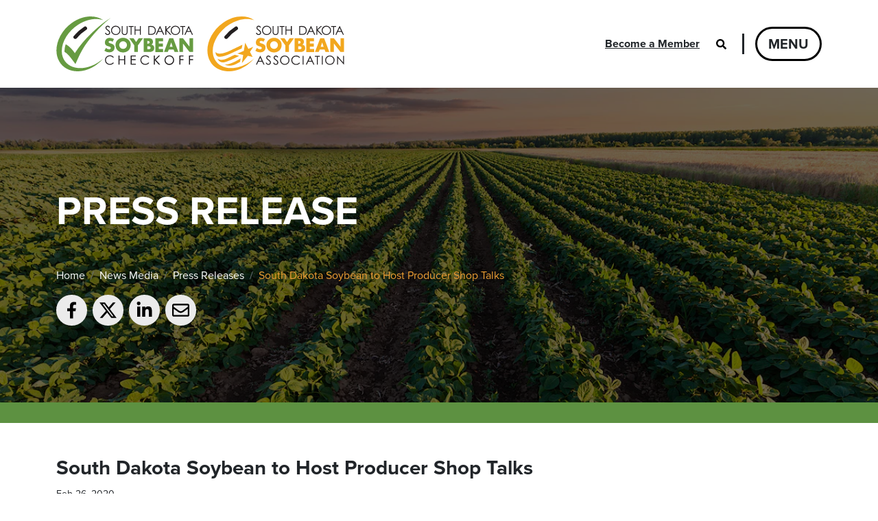

--- FILE ---
content_type: text/html; charset=UTF-8
request_url: https://www.sdsoybean.org/news-media/press-releases/south-dakota-soybean-to-host-producer-shop-talks
body_size: 27157
content:


<!DOCTYPE html>

    <html class="fonts-loaded" lang="en" prefix="og: http://ogp.me/ns# fb: http://ogp.me/ns/fb#">
                <head>
                            <!-- Google Tag Manager -->
            <script>(function(w,d,s,l,i){w[l]=w[l]||[];w[l].push({'gtm.start':
                        new Date().getTime(),event:'gtm.js'});var f=d.getElementsByTagName(s)[0],
                    j=d.createElement(s),dl=l!='dataLayer'?'&l='+l:'';j.async=true;j.src=
                    'https://www.googletagmanager.com/gtm.js?id='+i+dl;f.parentNode.insertBefore(j,f);
                })(window,document,'script','dataLayer','GTM-KKTV8RQ');</script>
            <!-- End Google Tag Manager -->
                            <meta charset="utf-8">
<meta name="viewport" content="width=device-width,minimum-scale=1">

                                
        
            
<script>
    if ('serviceWorker' in navigator) {
        navigator.serviceWorker.getRegistrations().then(function(registrations) {
            for(let registration of registrations) {
                registration.unregister();
            }
        })
    }
</script>
            <script type="module" src="https://www.sdsoybean.org/dist/js/lazysizes-wrapper.d4c08b3001e69a9ad708.js"></script>
<script src="https://www.sdsoybean.org/dist/js/lazysizes-wrapper-legacy.b302e1771aae97511404.js" nomodule></script>

        <style>
                    /* Add Fonts Inline with @font-face */    </style>
    <link rel="stylesheet" href="https://use.typekit.net/dcg4yay.css">
    



<style>.ratio{position:relative;width:100%}.ratio:before{display:block;padding-top:var(--bs-aspect-ratio);content:""}.ratio>*{position:absolute;top:0;left:0;width:100%;height:100%}.ratio-16x9{--bs-aspect-ratio:56.25%}:root{--bs-blue:#0d6efd;--bs-indigo:#6610f2;--bs-purple:#6f42c1;--bs-pink:#d63384;--bs-red:#dc3545;--bs-orange:#fd7e14;--bs-yellow:#ffc107;--bs-green:#198754;--bs-teal:#20c997;--bs-cyan:#0dcaf0;--bs-white:#fff;--bs-gray:#6c757d;--bs-gray-dark:#343a40;--bs-gray-100:#f8f9fa;--bs-gray-200:#e9ecef;--bs-gray-300:#dee2e6;--bs-gray-400:#ced4da;--bs-gray-500:#adb5bd;--bs-gray-600:#6c757d;--bs-gray-700:#495057;--bs-gray-800:#343a40;--bs-gray-900:#212529;--bs-primary:#5d9141;--bs-secondary:#ed9e33;--bs-success:#198754;--bs-info:#0dcaf0;--bs-warning:#ffc107;--bs-danger:#dc3545;--bs-light:#ebebeb;--bs-dark:#212529;--bs-tertiary:#212529;--bs-brand-blue:#005b95;--bs-brand-lt-blue:#c0d1dd;--bs-dark-green:#3b5c29;--bs-lt-green:#68a349;--bs-primary-rgb:93,145,65;--bs-secondary-rgb:237,158,51;--bs-success-rgb:25,135,84;--bs-info-rgb:13,202,240;--bs-warning-rgb:255,193,7;--bs-danger-rgb:220,53,69;--bs-light-rgb:235,235,235;--bs-dark-rgb:33,37,41;--bs-tertiary-rgb:33,37,41;--bs-brand-blue-rgb:0,91,149;--bs-brand-lt-blue-rgb:192,209,221;--bs-dark-green-rgb:59,92,41;--bs-lt-green-rgb:104,163,73;--bs-white-rgb:255,255,255;--bs-black-rgb:0,0,0;--bs-body-color-rgb:33,37,41;--bs-body-bg-rgb:255,255,255;--bs-font-sans-serif:system-ui,-apple-system,"Segoe UI",Roboto,"Helvetica Neue",Arial,"Noto Sans","Liberation Sans",sans-serif,"Apple Color Emoji","Segoe UI Emoji","Segoe UI Symbol","Noto Color Emoji";--bs-font-monospace:SFMono-Regular,Menlo,Monaco,Consolas,"Liberation Mono","Courier New",monospace;--bs-gradient:linear-gradient(180deg,hsla(0,0%,100%,0.15),hsla(0,0%,100%,0));--bs-body-font-family:proxima-nova,sans-serif;--bs-body-font-size:1rem;--bs-body-font-weight:400;--bs-body-line-height:1.5;--bs-body-color:#212529;--bs-body-bg:#fff}*,:after,:before{box-sizing:border-box}@media (prefers-reduced-motion:no-preference){:root{scroll-behavior:smooth}}body{margin:0;font-family:var(--bs-body-font-family);font-size:var(--bs-body-font-size);font-weight:var(--bs-body-font-weight);line-height:var(--bs-body-line-height);color:var(--bs-body-color);text-align:var(--bs-body-text-align);background-color:var(--bs-body-bg);-webkit-text-size-adjust:100%}.h3,h1,h2,h3{margin-top:0;margin-bottom:.5rem;font-family:proxima-nova,sans-serif;font-weight:700;line-height:1.2}h1{font-size:calc(36.4px + 1.75vw)}h2{font-size:calc(25.6px + 1.375vw)}.h3,h3{font-size:calc(24.8px + .375vw)}p{margin-top:0;margin-bottom:1rem}ol,ul{padding-left:2rem}ol,ul{margin-top:0;margin-bottom:1rem}ul ul{margin-bottom:0}strong{font-weight:700}small{font-size:.875em}a{color:#5d9141;text-decoration:underline}img,svg{vertical-align:middle}button{border-radius:0}button,input{margin:0;font-family:inherit;font-size:inherit;line-height:inherit}button{text-transform:none}[type=button],[type=submit],button{-webkit-appearance:button}::-moz-focus-inner{padding:0;border-style:none}::-webkit-datetime-edit-day-field,::-webkit-datetime-edit-fields-wrapper,::-webkit-datetime-edit-hour-field,::-webkit-datetime-edit-minute,::-webkit-datetime-edit-month-field,::-webkit-datetime-edit-text,::-webkit-datetime-edit-year-field{padding:0}::-webkit-inner-spin-button{height:auto}[type=search]{outline-offset:-2px;-webkit-appearance:textfield}::-webkit-search-decoration{-webkit-appearance:none}::-webkit-color-swatch-wrapper{padding:0}::file-selector-button{font:inherit}::-webkit-file-upload-button{font:inherit;-webkit-appearance:button}.list-inline,.list-unstyled{padding-left:0;list-style:none}.list-inline-item{display:inline-block}.list-inline-item:not(:last-child){margin-right:.5rem}.container{width:100%;padding-right:var(--bs-gutter-x,.75rem);padding-left:var(--bs-gutter-x,.75rem);margin-right:auto;margin-left:auto}@media (min-width:576px){.container{max-width:540px}}@media (min-width:768px){.container{max-width:720px}}@media (min-width:992px){.container{max-width:960px}}@media (min-width:1200px){.container{max-width:1140px}}.row{--bs-gutter-x:1.5rem;--bs-gutter-y:0;display:flex;flex-wrap:wrap;margin-top:calc(var(--bs-gutter-y)*-1);margin-right:calc(var(--bs-gutter-x)*-.5);margin-left:calc(var(--bs-gutter-x)*-.5)}.row>*{flex-shrink:0;width:100%;max-width:100%;padding-right:calc(var(--bs-gutter-x)*.5);padding-left:calc(var(--bs-gutter-x)*.5);margin-top:var(--bs-gutter-y)}.col-12{flex:0 0 auto;width:100%}@media (min-width:992px){.col-xmd-5{flex:0 0 auto;width:41.66666667%}.col-xmd-6{flex:0 0 auto;width:50%}.offset-xmd-1{margin-left:8.33333333%}}.form-control{display:block;width:100%;padding:.375rem .75rem;font-size:1rem;font-weight:400;line-height:1.5;color:#212529;background-color:#fff;background-clip:padding-box;border:1px solid #ced4da;-moz-appearance:none;appearance:none;border-radius:.25rem}.form-control::-webkit-date-and-time-value{height:1.5em}.form-control::-moz-placeholder{color:#6c757d;opacity:1}.form-control::-webkit-file-upload-button{padding:.375rem .75rem;margin:-.375rem -.75rem;margin-inline-end:.75rem;color:#212529;background-color:#e9ecef;border:0 solid;border-color:inherit;border-inline-end-width:1px;border-radius:0}.form-control-lg{min-height:calc(1.5em + 1rem + 2px);padding:.5rem 1rem;font-size:1.25rem;border-radius:.3rem}.form-control-lg::-webkit-file-upload-button{padding:.5rem 1rem;margin:-.5rem -1rem;margin-inline-end:1rem}.btn{display:inline-block;font-weight:400;line-height:1.5;color:#212529;text-align:center;text-decoration:none;vertical-align:middle;background-color:transparent;border:1px solid transparent;padding:.375rem .75rem;font-size:1rem;border-radius:.25rem}.btn-primary{color:#000;background-color:#5d9141;border-color:#5d9141}.btn-secondary{color:#000;background-color:#ed9e33;border-color:#ed9e33}.nav{display:flex;flex-wrap:wrap;padding-left:0;margin-bottom:0;list-style:none}.nav-link{display:block;padding:.5rem 1rem;color:#5d9141;text-decoration:none}.navbar-toggler{padding:.75rem 1rem;font-size:1.25rem;line-height:1;background-color:transparent;border:1px solid transparent;border-radius:9999rem}.breadcrumb{display:flex;flex-wrap:wrap;padding:0;margin-bottom:1rem;list-style:none}.breadcrumb-item+.breadcrumb-item{padding-left:.5rem}.breadcrumb-item+.breadcrumb-item:before{float:left;padding-right:.5rem;color:#6c757d;content:var(--bs-breadcrumb-divider,"/")}.breadcrumb-item.active{color:#6c757d}.d-inline-block{display:inline-block!important}.d-block{display:block!important}.d-flex{display:flex!important}.d-none{display:none!important}.position-relative{position:relative!important}.border{border:1px solid #dee2e6!important}.border-end{border-right:1px solid #dee2e6!important}.border-tertiary{border-color:#212529!important}.border-3{border-width:3px!important}.w-25{width:25%!important}.h-100{height:100%!important}.flex-row{flex-direction:row!important}.flex-column{flex-direction:column!important}.justify-content-between{justify-content:space-between!important}.align-items-center{align-items:center!important}.my-5{margin-top:3rem!important;margin-bottom:3rem!important}.mt-2{margin-top:.5rem!important}.mt-3{margin-top:1rem!important}.mt-4{margin-top:1.5rem!important}.mt-5{margin-top:3rem!important}.me-3{margin-right:1rem!important}.mb-3{margin-bottom:1rem!important}.mb-4{margin-bottom:1.5rem!important}.p-0{padding:0!important}.py-3{padding-top:1rem!important;padding-bottom:1rem!important}.py-5{padding-top:3rem!important;padding-bottom:3rem!important}.pe-3{padding-right:1rem!important}.pe-5{padding-right:3rem!important}.text-center{text-align:center!important}.text-uppercase{text-transform:uppercase!important}.text-white{--bs-text-opacity:1;color:rgba(var(--bs-white-rgb),var(--bs-text-opacity))!important}.text-body{--bs-text-opacity:1;color:rgba(var(--bs-body-color-rgb),var(--bs-text-opacity))!important}.bg-white{--bs-bg-opacity:1;background-color:rgba(var(--bs-white-rgb),var(--bs-bg-opacity))!important}.rounded-pill{border-radius:50rem!important}@media (min-width:992px){.d-xmd-block{display:block!important}.d-xmd-flex{display:flex!important}.d-xmd-none{display:none!important}.align-items-xmd-center{align-items:center!important}.mt-xmd-0{margin-top:0!important}.pe-xmd-5{padding-right:3rem!important}.text-xmd-start{text-align:left!important}}.skip-link{position:absolute;background-color:#5d9141;color:#fff;display:block;padding:1rem;text-align:center;left:-10000px;top:5px;text-transform:uppercase;z-index:1001}.copy-z-1{position:relative;z-index:2}.green-border{border-bottom:1.9rem solid #5d9141}.object-fit-wrapper{padding-bottom:0;right:0;bottom:0}.object-fit-img,.object-fit-wrapper{position:absolute;top:0;left:0;width:100%;height:100%}.object-fit-img{-o-object-fit:cover;object-fit:cover;-o-object-position:center center;object-position:center center}.arrow-link{display:inline-block;text-decoration:none;font-weight:700;font-size:1.25rem}.arrow-link:after{content:"»";position:relative;font-size:2.25rem;margin-left:.5rem;top:2px;line-height:0}.site-header-logo-link{display:inline-block;text-decoration:none;margin-left:-.5rem;padding:.5rem}.header-logo{width:130px;height:52px}.header-logo:first-child{margin-right:.5rem}@media screen and (min-width:768px){.header-logo{width:200px;height:80px}.header-logo:first-child{margin-right:1rem}}.navbar-toggler{border:3px solid #000;color:#212529;font-weight:700;text-transform:uppercase}@media screen and (max-width:575px){.navbar-toggler{font-size:1rem;padding:.75rem .5rem}}.global-search{position:relative}.search-form{display:none;position:absolute;background-color:#ed9e33;border:3px solid #212529;border-radius:9999rem;width:275px;padding:.25rem .75rem;top:50%;right:-.25rem;transform:translateY(-50%)}.search-form #global-search-form{margin-left:1.75rem;margin-right:1.75rem}.search-form .search-form-input{background-color:#ed9e33;border:1px solid transparent;color:#212529;-moz-appearance:none;appearance:none;padding:.25rem 0;width:100%}.search-form .search-form-input::-moz-placeholder{color:#212529;opacity:1}.search-box-btn{display:flex;background-color:transparent;border:1px solid transparent;border-radius:9999rem;width:30px;height:30px;align-items:center;justify-content:center}.search-box-btn svg{width:15px;height:15px}.search-box-btn.close-search svg,.search-box-btn.submit-search-btn svg{fill:#fff;position:relative}.search-box-btn.close-search:before,.search-box-btn.submit-search-btn:before{content:"";position:absolute;border-radius:9999rem;top:50%;left:50%;transform:translate(-50%,-50%)}.search-box-btn.close-search{position:absolute;top:50%;left:.375rem;transform:translateY(-50%)}.search-box-btn.close-search:before{background-color:#212529;width:20px;height:20px}.search-box-btn.submit-search-btn{position:absolute;top:50%;right:.375rem;transform:translateY(-50%)}.search-box-btn.submit-search-btn:before{background-color:#ed9e33;width:20px;height:20px}.dialog-search .submit-search-btn{right:.5rem}.dialog-search .submit-search-btn:before{background-color:#212529;width:25px;height:25px}.dialog-overlay[aria-hidden=true],.dialog[aria-hidden=true]{display:none}.dialog{position:fixed;top:0;left:0;right:0;bottom:0;overflow:hidden;z-index:12}.dialog .dialog-inner{display:flex;flex-direction:column;height:100vh;-webkit-overflow-scrolling:touch;overflow-y:scroll;overflow-x:hidden;margin-right:-15px}.dialog .dialog-nav-container{flex:1 1 0%}.dialog .dialog-nav-container .dialog-shape{display:block;fill:#ebebeb;position:absolute;top:100px;left:50%;width:200vh;z-index:-1;transform:translate3d(-50%,0,0) scale(1);overflow:visible;margin:0}@media screen and (min-width:768px)and (max-width:991px){.dialog .dialog-nav-container .dialog-shape{top:128px;width:275vh}}@media screen and (min-width:992px){.dialog .dialog-nav-container .dialog-shape{top:50%;left:42.6666667%;transform:translate3d(0,-50%,0) scale(1)}}.dialog-overlay{position:fixed;background:#fff;top:0;left:0;width:100%;height:100%;z-index:11}.return,.top-level{display:inline-block;color:#212529;background-color:transparent;border-radius:.25rem;border:1px solid transparent;font-weight:700;line-height:1.5;margin-bottom:.375rem;margin-top:.375rem;padding:0;text-align:center;text-decoration:none;vertical-align:middle}.top-level{font-size:calc(14.8px + .375vw)}.return{font-size:1rem}.passive:after{content:"+";display:inline-block;position:relative;line-height:0;margin-left:.5rem}.passive-sub-nav{display:none}.passive-sub-nav .nav-link{color:#212529;border-radius:.25rem;font-size:calc(14.8px + .375vw);font-weight:700;line-height:1.5;margin-bottom:.5rem;margin-top:.375rem;padding:0}.return:before{content:"«";position:relative;font-size:1.875rem;line-height:0;margin-right:.5rem;top:2px}#main{flex:1 1 0%}.footer-social-link{display:flex;align-items:center;justify-content:center;border-radius:9999rem;background-color:#ebebeb;width:45px;height:45px;text-decoration:none}.facebook-share-icon{width:15px;height:25px}.twitter-share-icon,.vimeo-share-icon{width:25px;height:25px}.youtube-share-icon{width:30px;height:25px}#externalLinkModal{position:fixed;left:50%;top:50%;transform:translate(-50%,-50%);border:1px solid #ccc;background-color:#fff;padding:20px;z-index:1000;display:none;box-shadow:0 4px 8px rgba(0,0,0,.1),0 6px 20px rgba(0,0,0,.19)}@keyframes placeholderSwipeAnim{0%{left:-100%}to{left:100%}}.placeholder{display:flex}.placeholder-horiz-card{display:flex;flex-direction:row;flex:0 0 100%;max-width:100%;border-radius:.5rem;border:1px solid #eee}.placeholder-horiz-card>.placeholder-content{border-top-left-radius:.5rem;border-bottom-left-radius:.5rem;width:30%}.placeholder-horiz-card .placeholder-copy{width:70%}.placeholder-content{position:relative;background:#eee;overflow:hidden;width:100%}.placeholder-copy{padding:1.5rem}.placeholder-text{border-radius:.25rem;height:15px;margin-bottom:.5rem}.placeholderSwipe{position:absolute;background:linear-gradient(90deg,#eee 10%,#ddd 50%,#eee 90%);top:0;left:0;width:100%;animation:placeholderSwipeAnim 1s ease infinite;height:100%}.cb-copy ul{overflow:hidden}.internal-hero-image{position:relative}.internal-hero-image:before{content:"";position:absolute;top:0;left:0;width:100%;height:100%;background-color:rgba(12,12,12,.6);mix-blend-mode:multiply;z-index:1}.breadcrumb-item a{color:#fff;text-decoration:none}.breadcrumb-item.active a{color:#ed9e33}.share-links a{display:flex;align-items:center;justify-content:center;border-radius:9999rem;background-color:#ebebeb;width:45px;height:45px}.share-links .facebook-share-icon{width:15px;height:25px}.share-links .email-share-icon,.share-links .linkedin-share-icon{width:25px;height:25px}</style>
<link href="https://www.sdsoybean.org/dist/css/styles.a51736455c43c40fa622.css" rel="stylesheet" media="print" onload="this.media=&#039;all&#039;">
<noscript><link href="https://www.sdsoybean.org/dist/css/styles.a51736455c43c40fa622.css" rel="stylesheet"></noscript>    

        <title>South Dakota Soybean | South Dakota Soybean to Host Producer Shop…</title><meta name="generator" content="SEOmatic">
<meta name="referrer" content="no-referrer-when-downgrade">
<meta name="robots" content="all">
<meta content="en_US" property="og:locale">
<meta content="South Dakota Soybean" property="og:site_name">
<meta content="website" property="og:type">
<meta content="https://www.sdsoybean.org/news-media/press-releases/south-dakota-soybean-to-host-producer-shop-talks" property="og:url">
<meta content="South Dakota Soybean to Host Producer Shop Talks" property="og:title">
<meta content="https://sdsoybean.imgix.net/uploads/20130808_soybeans_161_2022-08-15-205658_rjfm.jpg?auto=format&amp;crop=focalpoint&amp;domain=sdsoybean.imgix.net&amp;fit=crop&amp;fp-x=0.5&amp;fp-y=0.5&amp;h=630&amp;ixlib=php-3.3.1&amp;q=82&amp;w=1200" property="og:image">
<meta content="1200" property="og:image:width">
<meta content="630" property="og:image:height">
<meta content="https://vimeo.com/sdsoybean" property="og:see_also">
<meta content="https://www.youtube.com/user/southdakotasoybean" property="og:see_also">
<meta content="https://www.facebook.com/sdsoybean/" property="og:see_also">
<meta content="https://twitter.com/sdsoybean" property="og:see_also">
<meta name="twitter:card" content="summary_large_image">
<meta name="twitter:site" content="@sdsoybean">
<meta name="twitter:creator" content="@sdsoybean">
<meta name="twitter:title" content="South Dakota Soybean | South Dakota Soybean to Host Producer Shop…">
<meta name="twitter:image" content="https://sdsoybean.imgix.net/uploads/20130808_soybeans_161_2022-08-15-205658_rjfm.jpg?auto=format&amp;crop=focalpoint&amp;domain=sdsoybean.imgix.net&amp;fit=crop&amp;fp-x=0.5&amp;fp-y=0.5&amp;h=418&amp;ixlib=php-3.3.1&amp;q=82&amp;w=800">
<meta name="twitter:image:width" content="800">
<meta name="twitter:image:height" content="418">
<link href="https://www.sdsoybean.org/news-media/press-releases/south-dakota-soybean-to-host-producer-shop-talks" rel="canonical">
<link href="https://www.sdsoybean.org/" rel="home">
<link type="text/plain" href="https://www.sdsoybean.org/humans.txt" rel="author"></head>

                                            <body class=page--pressReleases>
            <a href="#main" class="skip-link">Skip to main Content</a>
                                        <!-- Google Tag Manager (noscript) -->
                <noscript><iframe src="https://www.googletagmanager.com/ns.html?id=GTM-KKTV8RQ"
                                  height="0" width="0" style="display:none;visibility:hidden"></iframe></noscript>
                <!-- End Google Tag Manager (noscript) -->
                                                    
    
    <header class="site-header py-3">
	<div class="container">
		<div class="d-flex align-items-center justify-content-between">
			<a class="site-header-logo-link" href="/" aria-label="South Dakota Soybean Homepage">
													<svg class="header-logo" xmlns="http://www.w3.org/2000/svg" viewBox="0 0 224.34 90"><path d="M92.06 41.57a6.16 6.16 0 0 0-3.89-1.5c-1.08 0-2.51.63-2.51 1.88s1.58 1.83 2.6 2.16l1.5.45c3.14.93 5.56 2.51 5.56 6.17a7.63 7.63 0 0 1-2.33 6.07 9.9 9.9 0 0 1-6.41 2.13 13.92 13.92 0 0 1-7.93-2.58l2.51-4.73a8 8 0 0 0 5.2 2.34c1.38 0 2.85-.69 2.85-2.28s-2.31-2.21-3.56-2.57c-3.69-1-6.11-2-6.11-6.38 0-4.58 3.26-7.57 7.78-7.57a15.43 15.43 0 0 1 7.07 1.86ZM121.78 46.62c0 7.31-5.23 12.46-12.48 12.46s-12.48-5.15-12.48-12.46c0-6.82 6-11.61 12.48-11.61s12.48 4.79 12.48 11.61Zm-18.85 0a6.38 6.38 0 1 0 12.75 0 6.39 6.39 0 0 0-12.75 0ZM119.48 35.76h7l4.22 6.13 4.22-6.13h7l-8.32 11.73v10.84h-5.87V47.49ZM143.16 58.33V35.76h8.38c4 0 6.71 1.55 6.71 5.87 0 2-.66 3.68-2.49 4.6v.07c3.24.41 4.61 2.6 4.61 5.74 0 4.73-4 6.29-8.17 6.29Zm5.87-13.71h.66c1.55 0 3.17-.27 3.17-2.19s-1.82-2.18-3.41-2.18h-.42Zm0 9.22h.75c1.73 0 4.67.09 4.67-2.4 0-2.72-2.91-2.45-4.82-2.45h-.6ZM167.97 40.73v3.77h6.61v5h-6.61v3.89h7v5H162.1V35.76h12.84v5ZM184.16 54.41l-1.56 3.92h-6.23l8.69-22.57h6.4l8.5 22.57h-6.25l-1.47-3.92Zm4.1-11.68h-.1l-2.43 7.19h4.88ZM201.64 35.76h5.86l10.75 13.8h.06v-13.8h5.85v22.57h-5.87L207.56 44.5h-.06v13.83h-5.86ZM68.02 75.68C45.84 89.76 20.69 87.2 11.83 69.99s1.94-42.61 24.12-56.7C50.04 4.34 65.32 2.12 76.87 6.1c-13.37-9.27-33.9-8.11-51.53 4.43-22.48 16-31.73 44.36-20.67 63.4s38.25 21.52 60.73 5.54a63.77 63.77 0 0 0 11.68-10.73 66.14 66.14 0 0 1-9.06 6.94Z" fill="#669b41"/><path d="M89.59 2.2c-15.77 8.75-37.09 28.83-49 43.59-2.93 3.63-5.76 7.41-8.36 11.41-.7 1-1.36 2.07-2 3.12-3.66-5.56-8.53-11.12-14.95-14.75-1.53 3.72-1.94 8.14-2.15 12.47 4.6 2.68 8.11 6.64 11.83 11.77l6.2 8.23 4.92-10.84c1-2 1.87-4.09 2.93-6.08a134.15 134.15 0 0 1 6.71-11.75C55.4 34.08 77.08 10.48 89.59 2.2Z" fill="#669b41"/><path d="m79.55 27.4 1.24-.74c.87 1.6 1.88 2.39 3 2.39a2.88 2.88 0 0 0 1.38-.34 2.34 2.34 0 0 0 1-.91 2.38 2.38 0 0 0 .34-1.21 2.48 2.48 0 0 0-.5-1.43 11.89 11.89 0 0 0-2.5-2.32 12.1 12.1 0 0 1-2.27-2 3.57 3.57 0 0 1-.78-2.21 3.32 3.32 0 0 1 .46-1.73 3.27 3.27 0 0 1 1.28-1.22 3.75 3.75 0 0 1 1.8-.45 3.85 3.85 0 0 1 1.94.51 6.8 6.8 0 0 1 1.9 1.86l-1.19.9a5.71 5.71 0 0 0-1.41-1.43 2.43 2.43 0 0 0-1.26-.34 2 2 0 0 0-1.45.53 1.74 1.74 0 0 0-.56 1.31 2.23 2.23 0 0 0 .2.91 3.3 3.3 0 0 0 .72 1c.2.18.83.66 1.89 1.45a10.58 10.58 0 0 1 2.6 2.47 3.94 3.94 0 0 1 .71 2.17 3.66 3.66 0 0 1-1.21 2.74 4.08 4.08 0 0 1-2.93 1.16 4.36 4.36 0 0 1-2.42-.7 6.51 6.51 0 0 1-1.98-2.37ZM97.16 15.25a7.58 7.58 0 0 1 5.55 2.2 7.26 7.26 0 0 1 2.23 5.4 7.35 7.35 0 0 1-2.22 5.4 7.87 7.87 0 0 1-10.93 0 7.22 7.22 0 0 1-2.23-5.34 7.76 7.76 0 0 1 1-3.87 7.37 7.37 0 0 1 2.78-2.79 7.54 7.54 0 0 1 3.82-1Zm.06 1.41a6.28 6.28 0 0 0-5.34 3.09 6.28 6.28 0 0 0-.82 3.16 5.92 5.92 0 0 0 1.81 4.37 6 6 0 0 0 4.35 1.77 6.37 6.37 0 0 0 3.15-.81 6.07 6.07 0 0 0 2.26-2.24 6.37 6.37 0 0 0 .81-3.15 6.2 6.2 0 0 0-.81-3.12 6.06 6.06 0 0 0-2.29-2.23 6.19 6.19 0 0 0-3.09-.84ZM107 15.62h1.46v8.74a17.83 17.83 0 0 0 .06 1.94 3.08 3.08 0 0 0 .51 1.43 3 3 0 0 0 1.22 1 4 4 0 0 0 1.66.38 3.38 3.38 0 0 0 1.39-.3 3.23 3.23 0 0 0 1.11-.85 3.29 3.29 0 0 0 .65-1.31 10.65 10.65 0 0 0 .15-2.26v-8.77h1.46v8.74a10.34 10.34 0 0 1-.38 3.13 4.25 4.25 0 0 1-1.53 2.09 4.39 4.39 0 0 1-2.77.88 5.41 5.41 0 0 1-3-.83 4 4 0 0 1-1.69-2.22 11.57 11.57 0 0 1-.27-3.05ZM118.41 17.03v-1.41h8v1.41h-3.25V30.1h-1.49V17.03ZM128.09 15.62h1.46v6.07h7.44v-6.07h1.46V30.1h-1.46v-7h-7.44v7h-1.46ZM150.65 30.1V15.62h3a15.48 15.48 0 0 1 4.75.52 6.27 6.27 0 0 1 3.32 2.56 7.7 7.7 0 0 1 1.2 4.34 7.58 7.58 0 0 1-.95 3.83 6.07 6.07 0 0 1-2.46 2.44 9.41 9.41 0 0 1-4.25.79Zm1.4-1.37h1.69a15.8 15.8 0 0 0 4.2-.38 4.85 4.85 0 0 0 2.59-1.91 5.85 5.85 0 0 0 .94-3.38 6.18 6.18 0 0 0-1-3.58 5.13 5.13 0 0 0-2.85-2 17.09 17.09 0 0 0-4.52-.42h-1ZM170.05 15.62l6.81 14.48h-1.58l-2.3-4.77h-6.28l-2.28 4.77h-1.63l6.9-14.48Zm-.19 3.07-2.5 5.24h5ZM178.63 15.62h1.53v5.43l5.84-5.43h2l-7 6.49 7.56 8h-1.94l-6.46-6.76v6.75h-1.49Z" fill="#231f20"/><path d="M195.02 15.25a7.58 7.58 0 0 1 5.55 2.2 7.27 7.27 0 0 1 2.24 5.4 7.36 7.36 0 0 1-2.23 5.4 7.86 7.86 0 0 1-10.92 0 7.19 7.19 0 0 1-2.24-5.34 7.67 7.67 0 0 1 1-3.87 7.3 7.3 0 0 1 2.78-2.79 7.53 7.53 0 0 1 3.82-1Zm.06 1.41a6 6 0 0 0-3.07.84 6.13 6.13 0 0 0-2.27 2.25 6.27 6.27 0 0 0-.81 3.16 5.91 5.91 0 0 0 1.8 4.37 6 6 0 0 0 4.35 1.77 6.32 6.32 0 0 0 3.15-.81 5.93 5.93 0 0 0 2.26-2.24 6.26 6.26 0 0 0 .81-3.15 6.1 6.1 0 0 0-.81-3.12 6 6 0 0 0-2.28-2.23 6.2 6.2 0 0 0-3.13-.84ZM203.07 17.03v-1.41h8v1.41h-3.26V30.1h-1.49V17.03ZM217.08 15.62l6.82 14.48h-1.58l-2.3-4.77h-6.29l-2.27 4.77h-1.63l6.9-14.48Zm-.18 3.07-2.5 5.24h5ZM31.61 36.87a3 3 0 0 1-2.6-.52 3.07 3.07 0 0 1-.58-4.24 68.92 68.92 0 0 1 17.22-15.25 3 3 0 0 1 4.1 1 3 3 0 0 1-.94 4.16A64.32 64.32 0 0 0 33.16 35.8a2.94 2.94 0 0 1-1.57 1.07ZM111.16 70.2v-6.14h1.7v15.08h-1.7v-7.4h-7.8v7.4h-1.7V64.06h1.7v6.14ZM121.7 64.06h8.33v1.56h-6.63v4.48h6.45v1.56h-6.45v5.92h6.63v1.56h-8.33ZM167.78 64.06h2.28l-7.15 7 7.39 8.06h-2.34l-6.24-6.92-.43.42v6.5h-1.7V64.06h1.7v6.46ZM193.05 71.62a7.94 7.94 0 1 1-7.89-7.83 7.86 7.86 0 0 1 7.89 7.83Zm-14.19 0a6.25 6.25 0 1 0 6.3-6.26 6.27 6.27 0 0 0-6.3 6.24ZM203.25 65.62v4.48h5.07v1.56h-5.07v7.48h-1.7V64.06h6.93v1.56ZM219.16 65.62v4.48h5v1.56h-5v7.48h-1.7V64.06h6.93v1.56ZM152.16 66.93l-1.17.89a6.5 6.5 0 0 0-2.33-1.89 6.71 6.71 0 0 0-3-.65 6.6 6.6 0 0 0-3.3.85 6.08 6.08 0 0 0-2.34 2.27 6.2 6.2 0 0 0-.84 3.21 6 6 0 0 0 1.87 4.5 6.46 6.46 0 0 0 4.7 1.81 6.62 6.62 0 0 0 5.22-2.43l1.17.89a7.47 7.47 0 0 1-2.77 2.16 8.8 8.8 0 0 1-3.71.77 7.6 7.6 0 0 1-8-7.83 7.29 7.29 0 0 1 2.29-5.45 7.92 7.92 0 0 1 5.73-2.21 8.5 8.5 0 0 1 3.75.82 7.31 7.31 0 0 1 2.73 2.29ZM94.08 66.93l-1.18.89a6.41 6.41 0 0 0-2.33-1.89 6.71 6.71 0 0 0-3-.65 6.56 6.56 0 0 0-3.29.85 6.11 6.11 0 0 0-2.35 2.27 6.29 6.29 0 0 0-.77 3.21 6 6 0 0 0 1.86 4.5 6.46 6.46 0 0 0 4.7 1.81 6.62 6.62 0 0 0 5.22-2.43l1.18.89a7.58 7.58 0 0 1-2.78 2.16 8.73 8.73 0 0 1-3.71.77 7.6 7.6 0 0 1-8-7.83 7.33 7.33 0 0 1 2.29-5.45 7.93 7.93 0 0 1 5.73-2.21 8.54 8.54 0 0 1 3.76.82 7.39 7.39 0 0 1 2.67 2.29Z" fill="#231f20"/></svg>
																	<svg class="header-logo" xmlns="http://www.w3.org/2000/svg" viewBox="0 0 224.18 90"><path d="m79.54 27.4 1.24-.74q1.32 2.4 3 2.4a3 3 0 0 0 1.38-.34 2.4 2.4 0 0 0 1-.91 2.31 2.31 0 0 0 .34-1.21 2.44 2.44 0 0 0-.5-1.43 11.63 11.63 0 0 0-2.5-2.33 12.46 12.46 0 0 1-2.27-2 3.57 3.57 0 0 1-.78-2.21 3.38 3.38 0 0 1 .46-1.72 3.25 3.25 0 0 1 1.29-1.23 3.7 3.7 0 0 1 1.8-.45 3.84 3.84 0 0 1 1.93.51 6.67 6.67 0 0 1 1.9 1.86l-1.19.9a5.71 5.71 0 0 0-1.41-1.43 2.38 2.38 0 0 0-1.26-.34 2.05 2.05 0 0 0-1.45.53 1.75 1.75 0 0 0-.56 1.31 2.28 2.28 0 0 0 .2.92 3.69 3.69 0 0 0 .73 1c.19.19.82.67 1.88 1.45a10.23 10.23 0 0 1 2.6 2.47 4 4 0 0 1 .71 2.18 3.64 3.64 0 0 1-1.21 2.73 4 4 0 0 1-2.93 1.16 4.3 4.3 0 0 1-2.41-.7 6.52 6.52 0 0 1-1.99-2.38ZM97.16 15.25a7.58 7.58 0 0 1 5.55 2.2 7.27 7.27 0 0 1 2.24 5.4 7.58 7.58 0 0 1-7.67 7.61 7.51 7.51 0 0 1-5.49-2.2 7.22 7.22 0 0 1-2.23-5.34 7.67 7.67 0 0 1 1-3.87 7.37 7.37 0 0 1 2.78-2.79 7.53 7.53 0 0 1 3.82-1.01Zm.06 1.41a6 6 0 0 0-3.07.84 6.13 6.13 0 0 0-2.27 2.25 6.28 6.28 0 0 0-.81 3.17 5.9 5.9 0 0 0 1.8 4.36 6 6 0 0 0 4.35 1.78 6.32 6.32 0 0 0 3.15-.82 5.93 5.93 0 0 0 2.26-2.24 6.24 6.24 0 0 0 .81-3.15 6.1 6.1 0 0 0-.81-3.12 6 6 0 0 0-2.28-2.23 6.25 6.25 0 0 0-3.11-.84ZM106.99 15.62h1.47v8.74a19 19 0 0 0 0 1.94 3.2 3.2 0 0 0 .51 1.43 2.91 2.91 0 0 0 1.22 1 3.84 3.84 0 0 0 1.66.39 3.39 3.39 0 0 0 1.39-.31 3 3 0 0 0 1.11-.85 3.37 3.37 0 0 0 .66-1.31 11.6 11.6 0 0 0 .14-2.26v-8.77h1.47v8.74a10.42 10.42 0 0 1-.39 3.14 4.23 4.23 0 0 1-1.53 2.08 4.39 4.39 0 0 1-2.77.88 5.33 5.33 0 0 1-3-.83 4.08 4.08 0 0 1-1.69-2.22 12 12 0 0 1-.27-3ZM118.4 17.03v-1.41h8v1.41h-3.24v13.12h-1.5V17.03ZM128.08 15.62h1.46v6.07h7.44v-6.07h1.46v14.53h-1.46v-7h-7.44v7h-1.46ZM150.64 30.15V15.62h3a15.55 15.55 0 0 1 4.76.52 6.28 6.28 0 0 1 3.31 2.56 7.7 7.7 0 0 1 1.2 4.34 7.48 7.48 0 0 1-.95 3.83 6 6 0 0 1-2.46 2.44 9.26 9.26 0 0 1-4.24.79Zm1.4-1.37h1.69a15.86 15.86 0 0 0 4.2-.37 4.83 4.83 0 0 0 2.59-1.92 5.85 5.85 0 0 0 .94-3.38 6.21 6.21 0 0 0-1-3.58 5.14 5.14 0 0 0-2.85-2 17.09 17.09 0 0 0-4.52-.42h-1ZM170.04 15.62l6.81 14.53h-1.58l-2.29-4.77h-6.29l-2.28 4.77h-1.63l6.9-14.48Zm-.19 3.07-2.5 5.25h5ZM178.62 15.62h1.54v5.43l5.84-5.43h2l-7 6.5 7.56 8h-1.94l-6.46-6.77v6.8h-1.49Z" fill="#231f20"/><path d="M195.01 15.25a7.62 7.62 0 0 1 5.56 2.2 7.26 7.26 0 0 1 2.23 5.4 7.32 7.32 0 0 1-2.23 5.4 7.86 7.86 0 0 1-10.92 0 7.23 7.23 0 0 1-2.24-5.34 7.67 7.67 0 0 1 1-3.87 7.45 7.45 0 0 1 2.78-2.79 7.53 7.53 0 0 1 3.82-1Zm.07 1.41a6.24 6.24 0 0 0-5.34 3.09 6.19 6.19 0 0 0-.82 3.17 5.87 5.87 0 0 0 1.81 4.36 6 6 0 0 0 4.35 1.78 6.38 6.38 0 0 0 3.15-.82 5.9 5.9 0 0 0 2.25-2.24 6.24 6.24 0 0 0 .81-3.15 6.1 6.1 0 0 0-.81-3.12 6 6 0 0 0-2.32-2.23 6.19 6.19 0 0 0-3.08-.84ZM203.06 17.03v-1.41h8v1.41h-3.25v13.12h-1.49V17.03ZM217.08 15.62l6.81 14.53h-1.58l-2.29-4.77h-6.29l-2.28 4.77h-1.63l6.9-14.48Zm-.19 3.07-2.5 5.25h5Z" fill="#231f20"/><path d="M92.06 41.57a6.19 6.19 0 0 0-3.9-1.5c-1.07 0-2.51.63-2.51 1.89s1.59 1.82 2.6 2.15l1.5.45c3.14.93 5.57 2.52 5.57 6.17a7.67 7.67 0 0 1-2.34 6.08 9.92 9.92 0 0 1-6.4 2.12 14 14 0 0 1-7.94-2.57l2.52-4.73a8.08 8.08 0 0 0 5.21 2.33c1.37 0 2.84-.69 2.84-2.27s-2.3-2.22-3.56-2.58c-3.68-1.05-6.11-2-6.11-6.37 0-4.58 3.26-7.58 7.78-7.58a15.43 15.43 0 0 1 7.07 1.86ZM121.78 46.63c0 7.3-5.24 12.45-12.49 12.45s-12.48-5.15-12.48-12.45c0-6.83 6-11.62 12.48-11.62s12.49 4.79 12.49 11.62Zm-18.86 0a6.38 6.38 0 1 0 12.75 0 6.39 6.39 0 0 0-12.75 0ZM119.47 35.76h7l4.23 6.14 4.22-6.14h7l-8.26 11.74v10.83h-5.87V47.5ZM143.16 58.33V35.76h8.38c4 0 6.7 1.56 6.7 5.87 0 2-.66 3.68-2.48 4.61v.06c3.23.42 4.61 2.6 4.61 5.75 0 4.73-4 6.28-8.18 6.28Zm5.86-13.71h.66c1.56 0 3.17-.27 3.17-2.18 0-2.07-1.82-2.19-3.41-2.19h-.42Zm0 9.22h.75c1.74 0 4.67.09 4.67-2.39 0-2.73-2.9-2.46-4.82-2.46h-.6ZM167.96 40.73v3.77h6.61v5h-6.61v3.89h7v5h-12.87V35.76h12.84v5ZM184.16 54.41l-1.55 3.92h-6.23l8.68-22.57h6.4l8.51 22.57h-6.26l-1.47-3.92Zm4.1-11.67h-.1l-2.42 7.18h4.88ZM201.63 35.76h5.87l10.74 13.8h.06v-13.8h5.86v22.57h-5.87L207.56 44.5h-.06v13.83h-5.87Z" fill="#f2a71e"/><path d="M31.6 36.87a2.92 2.92 0 0 1-2.59-.52 3.07 3.07 0 0 1-.58-4.2 69 69 0 0 1 17.21-15.29 3 3 0 0 1 4.1 1 3 3 0 0 1-.93 4.16A64.49 64.49 0 0 0 33.16 35.8a2.85 2.85 0 0 1-1.57 1.07ZM86.85 64.55l6.81 14.51h-1.58l-2.29-4.77H83.5l-2.28 4.77H79.6l6.89-14.51Zm-.19 3.08-2.5 5.26h5ZM95.63 76.36l1.25-.74c.87 1.6 1.88 2.4 3 2.4a3 3 0 0 0 1.38-.34 2.36 2.36 0 0 0 1-.92 2.29 2.29 0 0 0 .34-1.21 2.39 2.39 0 0 0-.5-1.43 11.63 11.63 0 0 0-2.5-2.33 12.84 12.84 0 0 1-2.27-2 3.61 3.61 0 0 1-.77-2.22 3.41 3.41 0 0 1 .45-1.73 3.3 3.3 0 0 1 1.29-1.22 3.7 3.7 0 0 1 1.8-.45 3.83 3.83 0 0 1 1.93.5 6.73 6.73 0 0 1 1.9 1.87l-1.19.9a5.89 5.89 0 0 0-1.4-1.43 2.44 2.44 0 0 0-1.27-.34 2 2 0 0 0-1.44.53 1.71 1.71 0 0 0-.57 1.31 2.31 2.31 0 0 0 .2.92 3.53 3.53 0 0 0 .73 1c.19.19.82.67 1.88 1.45a10.86 10.86 0 0 1 2.61 2.48 4 4 0 0 1 .7 2.18 3.66 3.66 0 0 1-1.21 2.74 4 4 0 0 1-2.93 1.17 4.31 4.31 0 0 1-2.41-.71 6.52 6.52 0 0 1-2-2.38ZM107.79 76.36l1.24-.74q1.3 2.4 3 2.4a3 3 0 0 0 1.38-.34 2.36 2.36 0 0 0 1-.92 2.29 2.29 0 0 0 .34-1.21 2.46 2.46 0 0 0-.5-1.43 12.15 12.15 0 0 0-2.5-2.33 12.46 12.46 0 0 1-2.27-2 3.62 3.62 0 0 1-.78-2.22 3.32 3.32 0 0 1 .46-1.73 3.2 3.2 0 0 1 1.28-1.22 3.76 3.76 0 0 1 1.82-.47 3.86 3.86 0 0 1 1.93.5 6.73 6.73 0 0 1 1.9 1.87l-1.19.9a5.71 5.71 0 0 0-1.41-1.43 2.41 2.41 0 0 0-1.26-.34 2 2 0 0 0-1.45.53 1.74 1.74 0 0 0-.56 1.31 2.31 2.31 0 0 0 .2.92 3.16 3.16 0 0 0 .73 1c.19.19.82.67 1.88 1.45a10.59 10.59 0 0 1 2.6 2.48 4 4 0 0 1 .7 2.18 3.69 3.69 0 0 1-1.2 2.74 4 4 0 0 1-2.97 1.17 4.31 4.31 0 0 1-2.41-.71 6.43 6.43 0 0 1-1.96-2.36ZM126.78 64.15a7.66 7.66 0 0 1 5.56 2.19 7.69 7.69 0 0 1 0 10.83 7.42 7.42 0 0 1-5.44 2.22 7.51 7.51 0 0 1-5.48-2.21 7.25 7.25 0 0 1-2.26-5.31 7.7 7.7 0 0 1 1-3.88 7.55 7.55 0 0 1 6.58-3.8Zm.07 1.41a6.16 6.16 0 0 0-3.08.83 6.08 6.08 0 0 0-2.26 2.27 6.26 6.26 0 0 0-.81 3.17 5.89 5.89 0 0 0 1.8 4.37 6 6 0 0 0 4.35 1.78 6.31 6.31 0 0 0 3.14-.82 5.93 5.93 0 0 0 2.26-2.24 6.28 6.28 0 0 0 .81-3.17 6.13 6.13 0 0 0-.81-3.12 6.06 6.06 0 0 0-2.28-2.24 6.28 6.28 0 0 0-3.12-.79ZM151.91 67.24l-1.15.91a6.42 6.42 0 0 0-2.29-1.87 6.79 6.79 0 0 0-2.93-.63 6.46 6.46 0 0 0-3.24.83 6 6 0 0 0-2.31 2.24 6.23 6.23 0 0 0-.83 3.13 5.89 5.89 0 0 0 1.84 4.43 6.38 6.38 0 0 0 4.62 1.78 6.53 6.53 0 0 0 5.13-2.39l1.15.87a7.38 7.38 0 0 1-2.74 2.13 8.52 8.52 0 0 1-3.65.76 7.48 7.48 0 0 1-7.9-7.71 7.17 7.17 0 0 1 2.25-5.36 7.75 7.75 0 0 1 5.66-2.21 8.26 8.26 0 0 1 3.69.8 7.22 7.22 0 0 1 2.7 2.29ZM156.25 64.55h1.47v14.51h-1.47ZM168.65 64.55l6.81 14.51h-1.57l-2.3-4.77h-6.29l-2.27 4.77h-1.64l6.9-14.51Zm-.18 3.08-2.5 5.26h5ZM176.25 65.97v-1.42h8v1.42H181v13.09h-1.49V65.97ZM187.78 64.55h1.46v14.51h-1.46ZM200.75 64.15a7.66 7.66 0 0 1 5.56 2.19 7.64 7.64 0 0 1-5.44 13 7.51 7.51 0 0 1-5.48-2.21 7.25 7.25 0 0 1-2.23-5.26 7.7 7.7 0 0 1 1-3.88 7.55 7.55 0 0 1 6.58-3.8Zm.07 1.41a6.16 6.16 0 0 0-3.08.83 6.08 6.08 0 0 0-2.26 2.27 6.26 6.26 0 0 0-.82 3.17 5.89 5.89 0 0 0 1.81 4.37 6 6 0 0 0 4.35 1.78 6.31 6.31 0 0 0 3.14-.82 5.93 5.93 0 0 0 2.26-2.24 6.28 6.28 0 0 0 .81-3.17 6.13 6.13 0 0 0-.81-3.12 6.06 6.06 0 0 0-2.28-2.24 6.28 6.28 0 0 0-3.12-.79ZM212.7 79.06V64.55h.31l9.72 11.12V64.55h1.43v14.51h-.33l-9.63-11v11Z" fill="#231f20"/><path d="M68.01 75.68c-22.17 14.09-47.33 11.54-56.18-5.69s1.94-42.61 24.11-56.69C50.03 4.34 65.32 2.15 76.87 6.15c-13.37-9.27-33.9-8.1-51.54 4.43-22.47 16-31.72 44.36-20.66 63.4s38.25 21.52 60.72 5.54a63.45 63.45 0 0 0 11.68-10.78 64.77 64.77 0 0 1-9.06 6.94Z" fill="#f2a71e"/><path fill="#f2a71e" d="m58.71 63.2-9.5-2.22 10.57-4.55 2.13-13.31 5.27 10.11 8.07-3.47-5.47 8.4 4.35 8.26-7.86-1.86-9.69 12.03 2.13-13.39z"/><path d="M13.41 58.41s-.34 6.17 4.31 7.42 12.68-1.51 18.88-4.31 19.63-9.07 19.62-9l1.26-6.11-20.51 9.79s-17.98 9.12-23.56 2.21ZM34.22 67.9c-.57.29-1.15.58-1.73.85-5.84 2.73-11.33 3.33-15.92.67 2.27 4.42 5.26 6.25 9.71 6 3.27-.2 11.63-3.7 17.33-6.48 3.13-1.53 6-3 8.56-4.27l-7.32-1.8ZM28.08 78.83a18.81 18.81 0 0 0 13.4 1.32c4.62-1.38 5-1.78 12.12-5.6l.88-5.75s-16.87 11.12-26.4 10.03Z" fill="#f2a71e"/></svg>
							</a>
			<div class="d-flex flex-row align-items-center">
				<div class="d-none d-xmd-flex align-items-center pe-3 me-3 border-end border-solid border-3 border-tertiary">
					<div class="me-3"><strong><a class="text-body" href="/about-us/south-dakota-soybean-association/membership">Become a Member</a></strong></div>
					<div class="global-search">
						<div class="search-form">
							<form id="global-search-form" class="d-flex align-items-center" action="https://www.sdsoybean.org/search" role="search">
								<input class="search-form-input" type="search" name="q" placeholder="Search..." autocomplete="off" required aria-label="Search South Dakota Soybean">
								<button class="search-box-btn submit-search-btn" type="submit" aria-label="Search"><svg xmlns="http://www.w3.org/2000/svg" viewBox="0 0 512 512"><path d="M505 442.7L405.3 343c-4.5-4.5-10.6-7-17-7H372c27.6-35.3 44-79.7 44-128C416 93.1 322.9 0 208 0S0 93.1 0 208s93.1 208 208 208c48.3 0 92.7-16.4 128-44v16.3c0 6.4 2.5 12.5 7 17l99.7 99.7c9.4 9.4 24.6 9.4 33.9 0l28.3-28.3c9.4-9.4 9.4-24.6.1-34zM208 336c-70.7 0-128-57.2-128-128 0-70.7 57.2-128 128-128 70.7 0 128 57.2 128 128 0 70.7-57.2 128-128 128z"/></svg></button>
							</form>
							<button class="search-box-btn close-search" type="button" aria-label="Close search"><svg xmlns="http://www.w3.org/2000/svg" viewBox="0 0 352 512"><path d="M242.72 256l100.07-100.07c12.28-12.28 12.28-32.19 0-44.48l-22.24-22.24c-12.28-12.28-32.19-12.28-44.48 0L176 189.28 75.93 89.21c-12.28-12.28-32.19-12.28-44.48 0L9.21 111.45c-12.28 12.28-12.28 32.19 0 44.48L109.28 256 9.21 356.07c-12.28 12.28-12.28 32.19 0 44.48l22.24 22.24c12.28 12.28 32.2 12.28 44.48 0L176 322.72l100.07 100.07c12.28 12.28 32.2 12.28 44.48 0l22.24-22.24c12.28-12.28 12.28-32.19 0-44.48L242.72 256z"/></svg></button>
						</div>
						<button class="search-box-btn open-search" type="button" aria-label="Open search"><svg xmlns="http://www.w3.org/2000/svg" viewBox="0 0 512 512"><path d="M505 442.7L405.3 343c-4.5-4.5-10.6-7-17-7H372c27.6-35.3 44-79.7 44-128C416 93.1 322.9 0 208 0S0 93.1 0 208s93.1 208 208 208c48.3 0 92.7-16.4 128-44v16.3c0 6.4 2.5 12.5 7 17l99.7 99.7c9.4 9.4 24.6 9.4 33.9 0l28.3-28.3c9.4-9.4 9.4-24.6.1-34zM208 336c-70.7 0-128-57.2-128-128 0-70.7 57.2-128 128-128 70.7 0 128 57.2 128 128 0 70.7-57.2 128-128 128z"/></svg></button>
					</div>
				</div>
				<button class="navbar-toggler open-dialog" type="button" aria-label="Open navigation">Menu</button>
			</div>
		</div>
	</div>
</header>

<div class="dialog" aria-label="South Dakota Soybean navigation" role="dialog" aria-hidden="true">
	<div class="dialog-inner">
		<div class="container">
			<div class="d-flex align-items-center justify-content-between py-3">
				<a class="site-header-logo-link" href="/" aria-label="South Dakota Soybean Homepage">
										<svg class="header-logo" xmlns="http://www.w3.org/2000/svg" viewBox="0 0 224.34 90"><path d="M92.06 41.57a6.16 6.16 0 0 0-3.89-1.5c-1.08 0-2.51.63-2.51 1.88s1.58 1.83 2.6 2.16l1.5.45c3.14.93 5.56 2.51 5.56 6.17a7.63 7.63 0 0 1-2.33 6.07 9.9 9.9 0 0 1-6.41 2.13 13.92 13.92 0 0 1-7.93-2.58l2.51-4.73a8 8 0 0 0 5.2 2.34c1.38 0 2.85-.69 2.85-2.28s-2.31-2.21-3.56-2.57c-3.69-1-6.11-2-6.11-6.38 0-4.58 3.26-7.57 7.78-7.57a15.43 15.43 0 0 1 7.07 1.86ZM121.78 46.62c0 7.31-5.23 12.46-12.48 12.46s-12.48-5.15-12.48-12.46c0-6.82 6-11.61 12.48-11.61s12.48 4.79 12.48 11.61Zm-18.85 0a6.38 6.38 0 1 0 12.75 0 6.39 6.39 0 0 0-12.75 0ZM119.48 35.76h7l4.22 6.13 4.22-6.13h7l-8.32 11.73v10.84h-5.87V47.49ZM143.16 58.33V35.76h8.38c4 0 6.71 1.55 6.71 5.87 0 2-.66 3.68-2.49 4.6v.07c3.24.41 4.61 2.6 4.61 5.74 0 4.73-4 6.29-8.17 6.29Zm5.87-13.71h.66c1.55 0 3.17-.27 3.17-2.19s-1.82-2.18-3.41-2.18h-.42Zm0 9.22h.75c1.73 0 4.67.09 4.67-2.4 0-2.72-2.91-2.45-4.82-2.45h-.6ZM167.97 40.73v3.77h6.61v5h-6.61v3.89h7v5H162.1V35.76h12.84v5ZM184.16 54.41l-1.56 3.92h-6.23l8.69-22.57h6.4l8.5 22.57h-6.25l-1.47-3.92Zm4.1-11.68h-.1l-2.43 7.19h4.88ZM201.64 35.76h5.86l10.75 13.8h.06v-13.8h5.85v22.57h-5.87L207.56 44.5h-.06v13.83h-5.86ZM68.02 75.68C45.84 89.76 20.69 87.2 11.83 69.99s1.94-42.61 24.12-56.7C50.04 4.34 65.32 2.12 76.87 6.1c-13.37-9.27-33.9-8.11-51.53 4.43-22.48 16-31.73 44.36-20.67 63.4s38.25 21.52 60.73 5.54a63.77 63.77 0 0 0 11.68-10.73 66.14 66.14 0 0 1-9.06 6.94Z" fill="#669b41"/><path d="M89.59 2.2c-15.77 8.75-37.09 28.83-49 43.59-2.93 3.63-5.76 7.41-8.36 11.41-.7 1-1.36 2.07-2 3.12-3.66-5.56-8.53-11.12-14.95-14.75-1.53 3.72-1.94 8.14-2.15 12.47 4.6 2.68 8.11 6.64 11.83 11.77l6.2 8.23 4.92-10.84c1-2 1.87-4.09 2.93-6.08a134.15 134.15 0 0 1 6.71-11.75C55.4 34.08 77.08 10.48 89.59 2.2Z" fill="#669b41"/><path d="m79.55 27.4 1.24-.74c.87 1.6 1.88 2.39 3 2.39a2.88 2.88 0 0 0 1.38-.34 2.34 2.34 0 0 0 1-.91 2.38 2.38 0 0 0 .34-1.21 2.48 2.48 0 0 0-.5-1.43 11.89 11.89 0 0 0-2.5-2.32 12.1 12.1 0 0 1-2.27-2 3.57 3.57 0 0 1-.78-2.21 3.32 3.32 0 0 1 .46-1.73 3.27 3.27 0 0 1 1.28-1.22 3.75 3.75 0 0 1 1.8-.45 3.85 3.85 0 0 1 1.94.51 6.8 6.8 0 0 1 1.9 1.86l-1.19.9a5.71 5.71 0 0 0-1.41-1.43 2.43 2.43 0 0 0-1.26-.34 2 2 0 0 0-1.45.53 1.74 1.74 0 0 0-.56 1.31 2.23 2.23 0 0 0 .2.91 3.3 3.3 0 0 0 .72 1c.2.18.83.66 1.89 1.45a10.58 10.58 0 0 1 2.6 2.47 3.94 3.94 0 0 1 .71 2.17 3.66 3.66 0 0 1-1.21 2.74 4.08 4.08 0 0 1-2.93 1.16 4.36 4.36 0 0 1-2.42-.7 6.51 6.51 0 0 1-1.98-2.37ZM97.16 15.25a7.58 7.58 0 0 1 5.55 2.2 7.26 7.26 0 0 1 2.23 5.4 7.35 7.35 0 0 1-2.22 5.4 7.87 7.87 0 0 1-10.93 0 7.22 7.22 0 0 1-2.23-5.34 7.76 7.76 0 0 1 1-3.87 7.37 7.37 0 0 1 2.78-2.79 7.54 7.54 0 0 1 3.82-1Zm.06 1.41a6.28 6.28 0 0 0-5.34 3.09 6.28 6.28 0 0 0-.82 3.16 5.92 5.92 0 0 0 1.81 4.37 6 6 0 0 0 4.35 1.77 6.37 6.37 0 0 0 3.15-.81 6.07 6.07 0 0 0 2.26-2.24 6.37 6.37 0 0 0 .81-3.15 6.2 6.2 0 0 0-.81-3.12 6.06 6.06 0 0 0-2.29-2.23 6.19 6.19 0 0 0-3.09-.84ZM107 15.62h1.46v8.74a17.83 17.83 0 0 0 .06 1.94 3.08 3.08 0 0 0 .51 1.43 3 3 0 0 0 1.22 1 4 4 0 0 0 1.66.38 3.38 3.38 0 0 0 1.39-.3 3.23 3.23 0 0 0 1.11-.85 3.29 3.29 0 0 0 .65-1.31 10.65 10.65 0 0 0 .15-2.26v-8.77h1.46v8.74a10.34 10.34 0 0 1-.38 3.13 4.25 4.25 0 0 1-1.53 2.09 4.39 4.39 0 0 1-2.77.88 5.41 5.41 0 0 1-3-.83 4 4 0 0 1-1.69-2.22 11.57 11.57 0 0 1-.27-3.05ZM118.41 17.03v-1.41h8v1.41h-3.25V30.1h-1.49V17.03ZM128.09 15.62h1.46v6.07h7.44v-6.07h1.46V30.1h-1.46v-7h-7.44v7h-1.46ZM150.65 30.1V15.62h3a15.48 15.48 0 0 1 4.75.52 6.27 6.27 0 0 1 3.32 2.56 7.7 7.7 0 0 1 1.2 4.34 7.58 7.58 0 0 1-.95 3.83 6.07 6.07 0 0 1-2.46 2.44 9.41 9.41 0 0 1-4.25.79Zm1.4-1.37h1.69a15.8 15.8 0 0 0 4.2-.38 4.85 4.85 0 0 0 2.59-1.91 5.85 5.85 0 0 0 .94-3.38 6.18 6.18 0 0 0-1-3.58 5.13 5.13 0 0 0-2.85-2 17.09 17.09 0 0 0-4.52-.42h-1ZM170.05 15.62l6.81 14.48h-1.58l-2.3-4.77h-6.28l-2.28 4.77h-1.63l6.9-14.48Zm-.19 3.07-2.5 5.24h5ZM178.63 15.62h1.53v5.43l5.84-5.43h2l-7 6.49 7.56 8h-1.94l-6.46-6.76v6.75h-1.49Z" fill="#231f20"/><path d="M195.02 15.25a7.58 7.58 0 0 1 5.55 2.2 7.27 7.27 0 0 1 2.24 5.4 7.36 7.36 0 0 1-2.23 5.4 7.86 7.86 0 0 1-10.92 0 7.19 7.19 0 0 1-2.24-5.34 7.67 7.67 0 0 1 1-3.87 7.3 7.3 0 0 1 2.78-2.79 7.53 7.53 0 0 1 3.82-1Zm.06 1.41a6 6 0 0 0-3.07.84 6.13 6.13 0 0 0-2.27 2.25 6.27 6.27 0 0 0-.81 3.16 5.91 5.91 0 0 0 1.8 4.37 6 6 0 0 0 4.35 1.77 6.32 6.32 0 0 0 3.15-.81 5.93 5.93 0 0 0 2.26-2.24 6.26 6.26 0 0 0 .81-3.15 6.1 6.1 0 0 0-.81-3.12 6 6 0 0 0-2.28-2.23 6.2 6.2 0 0 0-3.13-.84ZM203.07 17.03v-1.41h8v1.41h-3.26V30.1h-1.49V17.03ZM217.08 15.62l6.82 14.48h-1.58l-2.3-4.77h-6.29l-2.27 4.77h-1.63l6.9-14.48Zm-.18 3.07-2.5 5.24h5ZM31.61 36.87a3 3 0 0 1-2.6-.52 3.07 3.07 0 0 1-.58-4.24 68.92 68.92 0 0 1 17.22-15.25 3 3 0 0 1 4.1 1 3 3 0 0 1-.94 4.16A64.32 64.32 0 0 0 33.16 35.8a2.94 2.94 0 0 1-1.57 1.07ZM111.16 70.2v-6.14h1.7v15.08h-1.7v-7.4h-7.8v7.4h-1.7V64.06h1.7v6.14ZM121.7 64.06h8.33v1.56h-6.63v4.48h6.45v1.56h-6.45v5.92h6.63v1.56h-8.33ZM167.78 64.06h2.28l-7.15 7 7.39 8.06h-2.34l-6.24-6.92-.43.42v6.5h-1.7V64.06h1.7v6.46ZM193.05 71.62a7.94 7.94 0 1 1-7.89-7.83 7.86 7.86 0 0 1 7.89 7.83Zm-14.19 0a6.25 6.25 0 1 0 6.3-6.26 6.27 6.27 0 0 0-6.3 6.24ZM203.25 65.62v4.48h5.07v1.56h-5.07v7.48h-1.7V64.06h6.93v1.56ZM219.16 65.62v4.48h5v1.56h-5v7.48h-1.7V64.06h6.93v1.56ZM152.16 66.93l-1.17.89a6.5 6.5 0 0 0-2.33-1.89 6.71 6.71 0 0 0-3-.65 6.6 6.6 0 0 0-3.3.85 6.08 6.08 0 0 0-2.34 2.27 6.2 6.2 0 0 0-.84 3.21 6 6 0 0 0 1.87 4.5 6.46 6.46 0 0 0 4.7 1.81 6.62 6.62 0 0 0 5.22-2.43l1.17.89a7.47 7.47 0 0 1-2.77 2.16 8.8 8.8 0 0 1-3.71.77 7.6 7.6 0 0 1-8-7.83 7.29 7.29 0 0 1 2.29-5.45 7.92 7.92 0 0 1 5.73-2.21 8.5 8.5 0 0 1 3.75.82 7.31 7.31 0 0 1 2.73 2.29ZM94.08 66.93l-1.18.89a6.41 6.41 0 0 0-2.33-1.89 6.71 6.71 0 0 0-3-.65 6.56 6.56 0 0 0-3.29.85 6.11 6.11 0 0 0-2.35 2.27 6.29 6.29 0 0 0-.77 3.21 6 6 0 0 0 1.86 4.5 6.46 6.46 0 0 0 4.7 1.81 6.62 6.62 0 0 0 5.22-2.43l1.18.89a7.58 7.58 0 0 1-2.78 2.16 8.73 8.73 0 0 1-3.71.77 7.6 7.6 0 0 1-8-7.83 7.33 7.33 0 0 1 2.29-5.45 7.93 7.93 0 0 1 5.73-2.21 8.54 8.54 0 0 1 3.76.82 7.39 7.39 0 0 1 2.67 2.29Z" fill="#231f20"/></svg>
										<svg class="header-logo" xmlns="http://www.w3.org/2000/svg" viewBox="0 0 224.18 90"><path d="m79.54 27.4 1.24-.74q1.32 2.4 3 2.4a3 3 0 0 0 1.38-.34 2.4 2.4 0 0 0 1-.91 2.31 2.31 0 0 0 .34-1.21 2.44 2.44 0 0 0-.5-1.43 11.63 11.63 0 0 0-2.5-2.33 12.46 12.46 0 0 1-2.27-2 3.57 3.57 0 0 1-.78-2.21 3.38 3.38 0 0 1 .46-1.72 3.25 3.25 0 0 1 1.29-1.23 3.7 3.7 0 0 1 1.8-.45 3.84 3.84 0 0 1 1.93.51 6.67 6.67 0 0 1 1.9 1.86l-1.19.9a5.71 5.71 0 0 0-1.41-1.43 2.38 2.38 0 0 0-1.26-.34 2.05 2.05 0 0 0-1.45.53 1.75 1.75 0 0 0-.56 1.31 2.28 2.28 0 0 0 .2.92 3.69 3.69 0 0 0 .73 1c.19.19.82.67 1.88 1.45a10.23 10.23 0 0 1 2.6 2.47 4 4 0 0 1 .71 2.18 3.64 3.64 0 0 1-1.21 2.73 4 4 0 0 1-2.93 1.16 4.3 4.3 0 0 1-2.41-.7 6.52 6.52 0 0 1-1.99-2.38ZM97.16 15.25a7.58 7.58 0 0 1 5.55 2.2 7.27 7.27 0 0 1 2.24 5.4 7.58 7.58 0 0 1-7.67 7.61 7.51 7.51 0 0 1-5.49-2.2 7.22 7.22 0 0 1-2.23-5.34 7.67 7.67 0 0 1 1-3.87 7.37 7.37 0 0 1 2.78-2.79 7.53 7.53 0 0 1 3.82-1.01Zm.06 1.41a6 6 0 0 0-3.07.84 6.13 6.13 0 0 0-2.27 2.25 6.28 6.28 0 0 0-.81 3.17 5.9 5.9 0 0 0 1.8 4.36 6 6 0 0 0 4.35 1.78 6.32 6.32 0 0 0 3.15-.82 5.93 5.93 0 0 0 2.26-2.24 6.24 6.24 0 0 0 .81-3.15 6.1 6.1 0 0 0-.81-3.12 6 6 0 0 0-2.28-2.23 6.25 6.25 0 0 0-3.11-.84ZM106.99 15.62h1.47v8.74a19 19 0 0 0 0 1.94 3.2 3.2 0 0 0 .51 1.43 2.91 2.91 0 0 0 1.22 1 3.84 3.84 0 0 0 1.66.39 3.39 3.39 0 0 0 1.39-.31 3 3 0 0 0 1.11-.85 3.37 3.37 0 0 0 .66-1.31 11.6 11.6 0 0 0 .14-2.26v-8.77h1.47v8.74a10.42 10.42 0 0 1-.39 3.14 4.23 4.23 0 0 1-1.53 2.08 4.39 4.39 0 0 1-2.77.88 5.33 5.33 0 0 1-3-.83 4.08 4.08 0 0 1-1.69-2.22 12 12 0 0 1-.27-3ZM118.4 17.03v-1.41h8v1.41h-3.24v13.12h-1.5V17.03ZM128.08 15.62h1.46v6.07h7.44v-6.07h1.46v14.53h-1.46v-7h-7.44v7h-1.46ZM150.64 30.15V15.62h3a15.55 15.55 0 0 1 4.76.52 6.28 6.28 0 0 1 3.31 2.56 7.7 7.7 0 0 1 1.2 4.34 7.48 7.48 0 0 1-.95 3.83 6 6 0 0 1-2.46 2.44 9.26 9.26 0 0 1-4.24.79Zm1.4-1.37h1.69a15.86 15.86 0 0 0 4.2-.37 4.83 4.83 0 0 0 2.59-1.92 5.85 5.85 0 0 0 .94-3.38 6.21 6.21 0 0 0-1-3.58 5.14 5.14 0 0 0-2.85-2 17.09 17.09 0 0 0-4.52-.42h-1ZM170.04 15.62l6.81 14.53h-1.58l-2.29-4.77h-6.29l-2.28 4.77h-1.63l6.9-14.48Zm-.19 3.07-2.5 5.25h5ZM178.62 15.62h1.54v5.43l5.84-5.43h2l-7 6.5 7.56 8h-1.94l-6.46-6.77v6.8h-1.49Z" fill="#231f20"/><path d="M195.01 15.25a7.62 7.62 0 0 1 5.56 2.2 7.26 7.26 0 0 1 2.23 5.4 7.32 7.32 0 0 1-2.23 5.4 7.86 7.86 0 0 1-10.92 0 7.23 7.23 0 0 1-2.24-5.34 7.67 7.67 0 0 1 1-3.87 7.45 7.45 0 0 1 2.78-2.79 7.53 7.53 0 0 1 3.82-1Zm.07 1.41a6.24 6.24 0 0 0-5.34 3.09 6.19 6.19 0 0 0-.82 3.17 5.87 5.87 0 0 0 1.81 4.36 6 6 0 0 0 4.35 1.78 6.38 6.38 0 0 0 3.15-.82 5.9 5.9 0 0 0 2.25-2.24 6.24 6.24 0 0 0 .81-3.15 6.1 6.1 0 0 0-.81-3.12 6 6 0 0 0-2.32-2.23 6.19 6.19 0 0 0-3.08-.84ZM203.06 17.03v-1.41h8v1.41h-3.25v13.12h-1.49V17.03ZM217.08 15.62l6.81 14.53h-1.58l-2.29-4.77h-6.29l-2.28 4.77h-1.63l6.9-14.48Zm-.19 3.07-2.5 5.25h5Z" fill="#231f20"/><path d="M92.06 41.57a6.19 6.19 0 0 0-3.9-1.5c-1.07 0-2.51.63-2.51 1.89s1.59 1.82 2.6 2.15l1.5.45c3.14.93 5.57 2.52 5.57 6.17a7.67 7.67 0 0 1-2.34 6.08 9.92 9.92 0 0 1-6.4 2.12 14 14 0 0 1-7.94-2.57l2.52-4.73a8.08 8.08 0 0 0 5.21 2.33c1.37 0 2.84-.69 2.84-2.27s-2.3-2.22-3.56-2.58c-3.68-1.05-6.11-2-6.11-6.37 0-4.58 3.26-7.58 7.78-7.58a15.43 15.43 0 0 1 7.07 1.86ZM121.78 46.63c0 7.3-5.24 12.45-12.49 12.45s-12.48-5.15-12.48-12.45c0-6.83 6-11.62 12.48-11.62s12.49 4.79 12.49 11.62Zm-18.86 0a6.38 6.38 0 1 0 12.75 0 6.39 6.39 0 0 0-12.75 0ZM119.47 35.76h7l4.23 6.14 4.22-6.14h7l-8.26 11.74v10.83h-5.87V47.5ZM143.16 58.33V35.76h8.38c4 0 6.7 1.56 6.7 5.87 0 2-.66 3.68-2.48 4.61v.06c3.23.42 4.61 2.6 4.61 5.75 0 4.73-4 6.28-8.18 6.28Zm5.86-13.71h.66c1.56 0 3.17-.27 3.17-2.18 0-2.07-1.82-2.19-3.41-2.19h-.42Zm0 9.22h.75c1.74 0 4.67.09 4.67-2.39 0-2.73-2.9-2.46-4.82-2.46h-.6ZM167.96 40.73v3.77h6.61v5h-6.61v3.89h7v5h-12.87V35.76h12.84v5ZM184.16 54.41l-1.55 3.92h-6.23l8.68-22.57h6.4l8.51 22.57h-6.26l-1.47-3.92Zm4.1-11.67h-.1l-2.42 7.18h4.88ZM201.63 35.76h5.87l10.74 13.8h.06v-13.8h5.86v22.57h-5.87L207.56 44.5h-.06v13.83h-5.87Z" fill="#f2a71e"/><path d="M31.6 36.87a2.92 2.92 0 0 1-2.59-.52 3.07 3.07 0 0 1-.58-4.2 69 69 0 0 1 17.21-15.29 3 3 0 0 1 4.1 1 3 3 0 0 1-.93 4.16A64.49 64.49 0 0 0 33.16 35.8a2.85 2.85 0 0 1-1.57 1.07ZM86.85 64.55l6.81 14.51h-1.58l-2.29-4.77H83.5l-2.28 4.77H79.6l6.89-14.51Zm-.19 3.08-2.5 5.26h5ZM95.63 76.36l1.25-.74c.87 1.6 1.88 2.4 3 2.4a3 3 0 0 0 1.38-.34 2.36 2.36 0 0 0 1-.92 2.29 2.29 0 0 0 .34-1.21 2.39 2.39 0 0 0-.5-1.43 11.63 11.63 0 0 0-2.5-2.33 12.84 12.84 0 0 1-2.27-2 3.61 3.61 0 0 1-.77-2.22 3.41 3.41 0 0 1 .45-1.73 3.3 3.3 0 0 1 1.29-1.22 3.7 3.7 0 0 1 1.8-.45 3.83 3.83 0 0 1 1.93.5 6.73 6.73 0 0 1 1.9 1.87l-1.19.9a5.89 5.89 0 0 0-1.4-1.43 2.44 2.44 0 0 0-1.27-.34 2 2 0 0 0-1.44.53 1.71 1.71 0 0 0-.57 1.31 2.31 2.31 0 0 0 .2.92 3.53 3.53 0 0 0 .73 1c.19.19.82.67 1.88 1.45a10.86 10.86 0 0 1 2.61 2.48 4 4 0 0 1 .7 2.18 3.66 3.66 0 0 1-1.21 2.74 4 4 0 0 1-2.93 1.17 4.31 4.31 0 0 1-2.41-.71 6.52 6.52 0 0 1-2-2.38ZM107.79 76.36l1.24-.74q1.3 2.4 3 2.4a3 3 0 0 0 1.38-.34 2.36 2.36 0 0 0 1-.92 2.29 2.29 0 0 0 .34-1.21 2.46 2.46 0 0 0-.5-1.43 12.15 12.15 0 0 0-2.5-2.33 12.46 12.46 0 0 1-2.27-2 3.62 3.62 0 0 1-.78-2.22 3.32 3.32 0 0 1 .46-1.73 3.2 3.2 0 0 1 1.28-1.22 3.76 3.76 0 0 1 1.82-.47 3.86 3.86 0 0 1 1.93.5 6.73 6.73 0 0 1 1.9 1.87l-1.19.9a5.71 5.71 0 0 0-1.41-1.43 2.41 2.41 0 0 0-1.26-.34 2 2 0 0 0-1.45.53 1.74 1.74 0 0 0-.56 1.31 2.31 2.31 0 0 0 .2.92 3.16 3.16 0 0 0 .73 1c.19.19.82.67 1.88 1.45a10.59 10.59 0 0 1 2.6 2.48 4 4 0 0 1 .7 2.18 3.69 3.69 0 0 1-1.2 2.74 4 4 0 0 1-2.97 1.17 4.31 4.31 0 0 1-2.41-.71 6.43 6.43 0 0 1-1.96-2.36ZM126.78 64.15a7.66 7.66 0 0 1 5.56 2.19 7.69 7.69 0 0 1 0 10.83 7.42 7.42 0 0 1-5.44 2.22 7.51 7.51 0 0 1-5.48-2.21 7.25 7.25 0 0 1-2.26-5.31 7.7 7.7 0 0 1 1-3.88 7.55 7.55 0 0 1 6.58-3.8Zm.07 1.41a6.16 6.16 0 0 0-3.08.83 6.08 6.08 0 0 0-2.26 2.27 6.26 6.26 0 0 0-.81 3.17 5.89 5.89 0 0 0 1.8 4.37 6 6 0 0 0 4.35 1.78 6.31 6.31 0 0 0 3.14-.82 5.93 5.93 0 0 0 2.26-2.24 6.28 6.28 0 0 0 .81-3.17 6.13 6.13 0 0 0-.81-3.12 6.06 6.06 0 0 0-2.28-2.24 6.28 6.28 0 0 0-3.12-.79ZM151.91 67.24l-1.15.91a6.42 6.42 0 0 0-2.29-1.87 6.79 6.79 0 0 0-2.93-.63 6.46 6.46 0 0 0-3.24.83 6 6 0 0 0-2.31 2.24 6.23 6.23 0 0 0-.83 3.13 5.89 5.89 0 0 0 1.84 4.43 6.38 6.38 0 0 0 4.62 1.78 6.53 6.53 0 0 0 5.13-2.39l1.15.87a7.38 7.38 0 0 1-2.74 2.13 8.52 8.52 0 0 1-3.65.76 7.48 7.48 0 0 1-7.9-7.71 7.17 7.17 0 0 1 2.25-5.36 7.75 7.75 0 0 1 5.66-2.21 8.26 8.26 0 0 1 3.69.8 7.22 7.22 0 0 1 2.7 2.29ZM156.25 64.55h1.47v14.51h-1.47ZM168.65 64.55l6.81 14.51h-1.57l-2.3-4.77h-6.29l-2.27 4.77h-1.64l6.9-14.51Zm-.18 3.08-2.5 5.26h5ZM176.25 65.97v-1.42h8v1.42H181v13.09h-1.49V65.97ZM187.78 64.55h1.46v14.51h-1.46ZM200.75 64.15a7.66 7.66 0 0 1 5.56 2.19 7.64 7.64 0 0 1-5.44 13 7.51 7.51 0 0 1-5.48-2.21 7.25 7.25 0 0 1-2.23-5.26 7.7 7.7 0 0 1 1-3.88 7.55 7.55 0 0 1 6.58-3.8Zm.07 1.41a6.16 6.16 0 0 0-3.08.83 6.08 6.08 0 0 0-2.26 2.27 6.26 6.26 0 0 0-.82 3.17 5.89 5.89 0 0 0 1.81 4.37 6 6 0 0 0 4.35 1.78 6.31 6.31 0 0 0 3.14-.82 5.93 5.93 0 0 0 2.26-2.24 6.28 6.28 0 0 0 .81-3.17 6.13 6.13 0 0 0-.81-3.12 6.06 6.06 0 0 0-2.28-2.24 6.28 6.28 0 0 0-3.12-.79ZM212.7 79.06V64.55h.31l9.72 11.12V64.55h1.43v14.51h-.33l-9.63-11v11Z" fill="#231f20"/><path d="M68.01 75.68c-22.17 14.09-47.33 11.54-56.18-5.69s1.94-42.61 24.11-56.69C50.03 4.34 65.32 2.15 76.87 6.15c-13.37-9.27-33.9-8.1-51.54 4.43-22.47 16-31.72 44.36-20.66 63.4s38.25 21.52 60.72 5.54a63.45 63.45 0 0 0 11.68-10.78 64.77 64.77 0 0 1-9.06 6.94Z" fill="#f2a71e"/><path fill="#f2a71e" d="m58.71 63.2-9.5-2.22 10.57-4.55 2.13-13.31 5.27 10.11 8.07-3.47-5.47 8.4 4.35 8.26-7.86-1.86-9.69 12.03 2.13-13.39z"/><path d="M13.41 58.41s-.34 6.17 4.31 7.42 12.68-1.51 18.88-4.31 19.63-9.07 19.62-9l1.26-6.11-20.51 9.79s-17.98 9.12-23.56 2.21ZM34.22 67.9c-.57.29-1.15.58-1.73.85-5.84 2.73-11.33 3.33-15.92.67 2.27 4.42 5.26 6.25 9.71 6 3.27-.2 11.63-3.7 17.33-6.48 3.13-1.53 6-3 8.56-4.27l-7.32-1.8ZM28.08 78.83a18.81 18.81 0 0 0 13.4 1.32c4.62-1.38 5-1.78 12.12-5.6l.88-5.75s-16.87 11.12-26.4 10.03Z" fill="#f2a71e"/></svg>
				</a>
				<div class="d-flex flex-row align-items-center">
					<div class="d-none d-xmd-block pe-3 me-3 border-end border-solid border-3 border-tertiary"><strong><a class="text-body" href="/about-us/south-dakota-soybean-association/membership">Become a Member</a></strong></div>
					<button class="navbar-toggler close-dialog" type="button" aria-label="Close navigation">Close</button>
				</div>
			</div>
		</div>
		<div class="container dialog-nav-container">
			<svg class="dialog-shape" focusable="false" xmlns="http://www.w3.org/2000/svg" viewBox="0 0 176.99 176.99"><circle cx="88.49" cy="88.49" r="88.49" /></svg>
			<div class="row align-items-xmd-center h-100">
				<div class="col-12 my-5">
					<div class="row">
						<div class="col-xmd-5 col-xl-4 pe-xmd-5 copy-z-1">
														<div class="d-block d-xmd-none mb-4">
								<div class="dialog-search position-relative">
									<form id="dialog-search-form" class="d-flex align-items-center" action="https://www.sdsoybean.org/search" role="search">
										<input class="form-control form-control-lg border border-3 border-tertiary rounded-pill pe-5" autocomplete="off" type="search" name="q" placeholder="Search..." required aria-label="Search South Dakota Soybean">
										<button class="search-box-btn submit-search-btn" type="submit" aria-label="Search"><svg xmlns="http://www.w3.org/2000/svg" viewBox="0 0 512 512"><path d="M505 442.7L405.3 343c-4.5-4.5-10.6-7-17-7H372c27.6-35.3 44-79.7 44-128C416 93.1 322.9 0 208 0S0 93.1 0 208s93.1 208 208 208c48.3 0 92.7-16.4 128-44v16.3c0 6.4 2.5 12.5 7 17l99.7 99.7c9.4 9.4 24.6 9.4 33.9 0l28.3-28.3c9.4-9.4 9.4-24.6.1-34zM208 336c-70.7 0-128-57.2-128-128 0-70.7 57.2-128 128-128 70.7 0 128 57.2 128 128 0 70.7-57.2 128-128 128z"/></svg></button>
									</form>
								</div>
							</div>
							<nav aria-label="South Dakota Soybean" role="navigation">
								<ul class="global-nav list-unstyled position-relative">
																													<li>
																							<button id="node-270" class="passive top-level" aria-label="Toggle About Us Sub Navigation">About Us</button>
																									<ul class="nav flex-column passive-sub-nav" aria-label="About Us Navigation" data-subnav="node-270">
														<li class="nav-item"><button id="return-node-270" class="return mb-4" aria-hidden="true" tabindex="-1">Back to Top Level</button></li>
																													<li class="nav-item"><a class="nav-link" href="https://www.sdsoybean.org/about-us/who-we-are"  aria-hidden="true" tabindex="-1">Who We Are</a></li>
																													<li class="nav-item"><a class="nav-link" href="https://www.sdsoybean.org/about-us/south-dakota-soybean-association"  aria-hidden="true" tabindex="-1">South Dakota Soybean Association</a></li>
																													<li class="nav-item"><a class="nav-link" href="https://www.sdsoybean.org/about-us/south-dakota-soybean-research-and-promotion-council"  aria-hidden="true" tabindex="-1">South Dakota Soybean Research and Promotion Council</a></li>
																													<li class="nav-item"><a class="nav-link" href="https://www.sdsoybean.org/about-us/american-soybean-association"  aria-hidden="true" tabindex="-1">American Soybean Association</a></li>
																													<li class="nav-item"><a class="nav-link" href="https://www.sdsoybean.org/about-us/united-soybean-board"  aria-hidden="true" tabindex="-1">United Soybean Board</a></li>
																													<li class="nav-item"><a class="nav-link" href="https://www.sdsoybean.org/about-us/south-dakota-soybean-staff"  aria-hidden="true" tabindex="-1">South Dakota Soybean Staff</a></li>
																											</ul>
																																	</li>
																													<li>
																							<button id="node-274" class="passive top-level" aria-label="Toggle Topics Sub Navigation">Topics</button>
																									<ul class="nav flex-column passive-sub-nav" aria-label="Topics Navigation" data-subnav="node-274">
														<li class="nav-item"><button id="return-node-274" class="return mb-4" aria-hidden="true" tabindex="-1">Back to Top Level</button></li>
																													<li class="nav-item"><a class="nav-link" href="https://www.sdsoybean.org/topics/soil-health"  aria-hidden="true" tabindex="-1">Soil Health</a></li>
																													<li class="nav-item"><a class="nav-link" href="https://www.sdsoybean.org/topics/crop-updates"  aria-hidden="true" tabindex="-1">Crop Updates</a></li>
																													<li class="nav-item"><a class="nav-link" href="https://www.sdsoybean.org/topics/igrow-soybeans-bmp-book-request"  aria-hidden="true" tabindex="-1">iGrow Soybeans BMP Book Request</a></li>
																													<li class="nav-item"><a class="nav-link" href="https://www.sdsoybean.org/topics/production-resources"  aria-hidden="true" tabindex="-1">Production Resources</a></li>
																													<li class="nav-item"><a class="nav-link" href="https://www.sdsoybean.org/topics/international-marketing"  aria-hidden="true" tabindex="-1">International Marketing</a></li>
																													<li class="nav-item"><a class="nav-link" href="https://www.sdsoybean.org/topics/soybean-science"  aria-hidden="true" tabindex="-1">Soybean Science</a></li>
																													<li class="nav-item"><a class="nav-link" href="https://www.sdsoybean.org/topics/animal-ag"  aria-hidden="true" tabindex="-1">Animal Ag</a></li>
																													<li class="nav-item"><a class="nav-link" href="https://www.sdsoybean.org/topics/biodiesel"  aria-hidden="true" tabindex="-1">Biodiesel</a></li>
																													<li class="nav-item"><a class="nav-link" href="https://www.sdsoybean.org/topics/soybean-research"  aria-hidden="true" tabindex="-1">Soybean Research</a></li>
																													<li class="nav-item"><a class="nav-link" href="https://www.sdsoybean.org/topics/soy-uses"  aria-hidden="true" tabindex="-1">Soy Uses</a></li>
																													<li class="nav-item"><a class="nav-link" href="https://www.sdsoybean.org/topics/transportation"  aria-hidden="true" tabindex="-1">Transportation</a></li>
																													<li class="nav-item"><a class="nav-link" href="https://www.sdsoybean.org/topics/soy-based-future"  aria-hidden="true" tabindex="-1">Soy-Based Future</a></li>
																											</ul>
																																	</li>
																													<li>
																							<button id="node-275" class="passive top-level" aria-label="Toggle Programs &amp; Events Sub Navigation">Programs &amp; Events</button>
																									<ul class="nav flex-column passive-sub-nav" aria-label="Programs &amp; Events Navigation" data-subnav="node-275">
														<li class="nav-item"><button id="return-node-275" class="return mb-4" aria-hidden="true" tabindex="-1">Back to Top Level</button></li>
																													<li class="nav-item"><a class="nav-link" href="https://www.sdsoybean.org/programs-events/calendar-of-events"  aria-hidden="true" tabindex="-1">Calendar Of Events</a></li>
																													<li class="nav-item"><a class="nav-link" href="https://www.sdsoybean.org/programs-events/agoutlook"  aria-hidden="true" tabindex="-1">AgOutlook</a></li>
																													<li class="nav-item"><a class="nav-link" href="https://www.sdsoybean.org/programs-events/curriculum"  aria-hidden="true" tabindex="-1">Curriculum</a></li>
																													<li class="nav-item"><a class="nav-link" href="https://www.sdsoybean.org/programs-events/hungry-for-truth"  aria-hidden="true" tabindex="-1">Hungry for Truth</a></li>
																													<li class="nav-item"><a class="nav-link" href="https://www.sdsoybean.org/programs-events/see-for-yourself"  aria-hidden="true" tabindex="-1">See For Yourself</a></li>
																													<li class="nav-item"><a class="nav-link" href="https://www.sdsoybean.org/programs-events/soybean-open-golf-tournament"  aria-hidden="true" tabindex="-1">Soybean Open Golf Tournament</a></li>
																													<li class="nav-item"><a class="nav-link" href="https://www.sdsoybean.org/about-us/south-dakota-soybean-association/membership"  aria-hidden="true" tabindex="-1">SDSA Membership</a></li>
																													<li class="nav-item"><a class="nav-link" href="https://www.sdsoybean.org/programs-events/yield-contest"  aria-hidden="true" tabindex="-1">Soybean Yield and Quality Contest</a></li>
																													<li class="nav-item"><a class="nav-link" href="https://www.sdsoybean.org/programs-events/shop-talks"  aria-hidden="true" tabindex="-1">Shop Talks</a></li>
																													<li class="nav-item"><a class="nav-link" href="https://www.sdsoybean.org/programs-events/genesis-leaders-program"  aria-hidden="true" tabindex="-1">Genesis Leaders Program</a></li>
																													<li class="nav-item"><a class="nav-link" href="https://www.sdsoybean.org/programs-events/young-leader-program"  aria-hidden="true" tabindex="-1">Young Leader Program</a></li>
																											</ul>
																																	</li>
																													<li>
																							<button id="node-276" class="passive top-level" aria-label="Toggle News &amp; Media Sub Navigation">News &amp; Media</button>
																									<ul class="nav flex-column passive-sub-nav" aria-label="News &amp; Media Navigation" data-subnav="node-276">
														<li class="nav-item"><button id="return-node-276" class="return mb-4" aria-hidden="true" tabindex="-1">Back to Top Level</button></li>
																													<li class="nav-item"><a class="nav-link" href="https://www.sdsoybean.org/news-media"  aria-hidden="true" tabindex="-1">News</a></li>
																													<li class="nav-item"><a class="nav-link" href="https://www.sdsoybean.org/news-media/the-soybean-pod"  aria-hidden="true" tabindex="-1">The Soybean Pod</a></li>
																													<li class="nav-item"><a class="nav-link" href="https://www.sdsoybean.org/news-media/media-center"  aria-hidden="true" tabindex="-1">Media Center</a></li>
																													<li class="nav-item"><a class="nav-link" href="/news-media/south-dakota-ag-minute"  aria-hidden="true" tabindex="-1">South Dakota Ag Minute</a></li>
																													<li class="nav-item"><a class="nav-link" href="https://www.sdsoybean.org/news-media/south-dakota-soybean-leader"  aria-hidden="true" tabindex="-1">South Dakota Soybean Leader</a></li>
																													<li class="nav-item"><a class="nav-link" href="https://www.sdsoybean.org/news-media/partner-news"  aria-hidden="true" tabindex="-1">Partner News</a></li>
																											</ul>
																																	</li>
																													<li>
																							<button id="node-277" class="passive top-level" aria-label="Toggle Legislation Sub Navigation">Legislation</button>
																									<ul class="nav flex-column passive-sub-nav" aria-label="Legislation Navigation" data-subnav="node-277">
														<li class="nav-item"><button id="return-node-277" class="return mb-4" aria-hidden="true" tabindex="-1">Back to Top Level</button></li>
																													<li class="nav-item"><a class="nav-link" href="https://www.sdsoybean.org/legislation/state-issues"  aria-hidden="true" tabindex="-1">State Issues</a></li>
																													<li class="nav-item"><a class="nav-link" href="https://www.sdsoybean.org/legislation/national-issues"  aria-hidden="true" tabindex="-1">National Issues</a></li>
																													<li class="nav-item"><a class="nav-link" href="https://www.sdsoybean.org/legislation/elected-officials"  aria-hidden="true" tabindex="-1">Elected Officials</a></li>
																													<li class="nav-item"><a class="nav-link" href="https://www.sdsoybean.org/legislation/share-your-opinion"  aria-hidden="true" tabindex="-1">Share Your Opinion</a></li>
																													<li class="nav-item"><a class="nav-link" href="https://www.sdsoybean.org/legislation/sample-letter"  aria-hidden="true" tabindex="-1">Sample Letter</a></li>
																											</ul>
																																	</li>
																													<li>
																							<a class="nav-link top-level" href="https://www.sdsoybean.org/contact-us" >Contact Us</a>
																					</li>
																	</ul>
							</nav>
						</div>
						<div class="col-xmd-6 col-xl-5 offset-xmd-1 offset-xl-2 copy-z-1 mt-5 mt-xmd-0">
							<h2 class="h3 mb-4">Soybean Updates</h2>
							<div class="placeholder flex-column">
																	<div class="placeholder-horiz-card mb-3">
    <div class="ratio ratio-16x9 placeholder-content placeholder-img">
        <div class="placeholderSwipe"></div>
    </div>
    <div class="placeholder-copy bg-white">
        <div class="placeholder-content placeholder-text w-25">
            <div class="placeholderSwipe h-100"></div>
        </div>
        <div class="placeholder-content placeholder-text">
            <div class="placeholderSwipe h-100"></div>
        </div>
        <div class="placeholder-content placeholder-text">
            <div class="placeholderSwipe h-100"></div>
        </div>
    </div>
</div>
															</div>
							<div id="component-zmxpil" class="sprig-component" data-hx-target="this" data-hx-include="this" data-hx-trigger="load" data-hx-get="https://www.sdsoybean.org/index.php?p=actions/sprig-core/components/render" data-hx-vals="{&quot;sprig:siteId&quot;:&quot;f96e89489c0543bd9e5921fc4ea5cf05cbfcab460aabdfec5d208a427a5958b71&quot;,&quot;sprig:id&quot;:&quot;b6b37c5f159b50f0c9e25ca771f363571e71c14187b564f8bbec0e5482efacf4component-zmxpil&quot;,&quot;sprig:component&quot;:&quot;1a18c1eca61fbcc4f05734377b1057ea1da03a0097d6a7bc29b6fadcd43deb1d&quot;,&quot;sprig:template&quot;:&quot;6609c7fce60f7681cf9ac0a913a8c7e772495d43e89f9f7d804b2da737296d5b_sprig\/global-nav-news.twig&quot;,&quot;sprig:variables[limit]&quot;:&quot;c7bebe73aa2419b8cf2541f0ef0e171cce6c2cae495ba0aebf36957dc5ca13f72&quot;}" s-trigger="load">
            <div>
            <div class="placeholder-horiz-card mb-3">
    <div class="ratio ratio-16x9 placeholder-content placeholder-img">
        <div class="placeholderSwipe"></div>
    </div>
    <div class="placeholder-copy bg-white">
        <div class="placeholder-content placeholder-text w-25">
            <div class="placeholderSwipe h-100"></div>
        </div>
        <div class="placeholder-content placeholder-text">
            <div class="placeholderSwipe h-100"></div>
        </div>
        <div class="placeholder-content placeholder-text">
            <div class="placeholderSwipe h-100"></div>
        </div>
    </div>
</div>
        </div>
            <div>
            <div class="placeholder-horiz-card mb-3">
    <div class="ratio ratio-16x9 placeholder-content placeholder-img">
        <div class="placeholderSwipe"></div>
    </div>
    <div class="placeholder-copy bg-white">
        <div class="placeholder-content placeholder-text w-25">
            <div class="placeholderSwipe h-100"></div>
        </div>
        <div class="placeholder-content placeholder-text">
            <div class="placeholderSwipe h-100"></div>
        </div>
        <div class="placeholder-content placeholder-text">
            <div class="placeholderSwipe h-100"></div>
        </div>
    </div>
</div>
        </div>
    </div>
							<a class="d-inline-block arrow-link mt-4" href="/news-media">Get the Inside Scoop on Soy</a>
							<script type="module" src="https://www.sdsoybean.org/dist/js/dialog-videos.858003dc9f71672334bd.js"></script>
<script src="https://www.sdsoybean.org/dist/js/dialog-videos-legacy.a1b42b5df700bef92d6c.js" nomodule></script>
						</div>
					</div>
					<div class="row">
						<div class="col-12 text-center text-xmd-start">
							<ul class="list-inline mt-4" aria-label="social links">
																	<li class="list-inline-item"><a class="footer-social-link" href="https://www.facebook.com/sdsoybean/" target="_blank" rel="noopener noreferrer" aria-label="Follow on Facebook"><svg class="facebook-share-icon" xmlns="http://www.w3.org/2000/svg" viewBox="0 0 320 512"><path d="M279.14 288l14.22-92.66h-88.91v-60.13c0-25.35 12.42-50.06 52.24-50.06h40.42V6.26S260.43 0 225.36 0c-73.22 0-121.08 44.38-121.08 124.72v70.62H22.89V288h81.39v224h100.17V288z"/></svg></a></li>
																									<li class="list-inline-item"><a class="footer-social-link" href="https://twitter.com/sdsoybean" target="_blank" rel="noopener noreferrer" aria-label="Follow on Twitter"><svg class="twitter-share-icon" xmlns="http://www.w3.org/2000/svg" viewBox="0 0 512 512"><path d="M459.37 151.716c.325 4.548.325 9.097.325 13.645 0 138.72-105.583 298.558-298.558 298.558-59.452 0-114.68-17.219-161.137-47.106 8.447.974 16.568 1.299 25.34 1.299 49.055 0 94.213-16.568 130.274-44.832-46.132-.975-84.792-31.188-98.112-72.772 6.498.974 12.995 1.624 19.818 1.624 9.421 0 18.843-1.3 27.614-3.573-48.081-9.747-84.143-51.98-84.143-102.985v-1.299c13.969 7.797 30.214 12.67 47.431 13.319-28.264-18.843-46.781-51.005-46.781-87.391 0-19.492 5.197-37.36 14.294-52.954 51.655 63.675 129.3 105.258 216.365 109.807-1.624-7.797-2.599-15.918-2.599-24.04 0-57.828 46.782-104.934 104.934-104.934 30.213 0 57.502 12.67 76.67 33.137 23.715-4.548 46.456-13.32 66.599-25.34-7.798 24.366-24.366 44.833-46.132 57.827 21.117-2.273 41.584-8.122 60.426-16.243-14.292 20.791-32.161 39.308-52.628 54.253z"/></svg></a></li>
																									<li class="list-inline-item"><a class="footer-social-link" href="https://vimeo.com/sdsoybean" target="_blank" rel="noopener noreferrer" aria-label="Follow on Vimeo"><svg class="vimeo-share-icon" xmlns="http://www.w3.org/2000/svg" viewBox="0 0 448 512"><path d="M447.8 153.6c-2 43.6-32.4 103.3-91.4 179.1-60.9 79.2-112.4 118.8-154.6 118.8-26.1 0-48.2-24.1-66.3-72.3C100.3 250 85.3 174.3 56.2 174.3c-3.4 0-15.1 7.1-35.2 21.1L0 168.2c51.6-45.3 100.9-95.7 131.8-98.5 34.9-3.4 56.3 20.5 64.4 71.5 28.7 181.5 41.4 208.9 93.6 126.7 18.7-29.6 28.8-52.1 30.2-67.6 4.8-45.9-35.8-42.8-63.3-31 22-72.1 64.1-107.1 126.2-105.1 45.8 1.2 67.5 31.1 64.9 89.4z"/></svg></a></li>
																									<li class="list-inline-item"><a class="footer-social-link" href="https://www.youtube.com/user/southdakotasoybean?sub_confirmation=1" target="_blank" rel="noopener noreferrer" aria-label="Subscribe on YouTube"><svg class="youtube-share-icon" xmlns="http://www.w3.org/2000/svg" viewBox="0 0 576 512"><path d="M549.655 124.083c-6.281-23.65-24.787-42.276-48.284-48.597C458.781 64 288 64 288 64S117.22 64 74.629 75.486c-23.497 6.322-42.003 24.947-48.284 48.597-11.412 42.867-11.412 132.305-11.412 132.305s0 89.438 11.412 132.305c6.281 23.65 24.787 41.5 48.284 47.821C117.22 448 288 448 288 448s170.78 0 213.371-11.486c23.497-6.321 42.003-24.171 48.284-47.821 11.412-42.867 11.412-132.305 11.412-132.305s0-89.438-11.412-132.305zm-317.51 213.508V175.185l142.739 81.205-142.739 81.201z"/></svg></a></li>
															</ul>
						</div>
					</div>
				</div>
			</div>
		</div>
		<div class="gray-bg"></div>
	</div>
</div>
<div class="dialog-overlay" tabindex="-1" aria-hidden="true"></div>

    <main id="main" role="main">
        
            
    
        
    

    <section class="internal-hero-image green-border" aria-label="Hero">
                                    <div class="object-fit-wrapper">
            <picture>
                <source data-srcset="https://sdsoybean.imgix.net/uploads/AdobeStock_171935415.jpg?crop=focalpoint&amp;domain=sdsoybean.imgix.net&amp;fit=crop&amp;fm=webp&amp;fp-x=0.5&amp;fp-y=0.5&amp;h=675&amp;ixlib=php-3.3.1&amp;q=82&amp;usm=20&amp;w=1200 1200w, https://sdsoybean.imgix.net/uploads/AdobeStock_171935415.jpg?crop=focalpoint&amp;domain=sdsoybean.imgix.net&amp;fit=crop&amp;fm=webp&amp;fp-x=0.5&amp;fp-y=0.5&amp;h=558&amp;ixlib=php-3.3.1&amp;q=82&amp;usm=20&amp;w=992 992w, https://sdsoybean.imgix.net/uploads/AdobeStock_171935415.jpg?crop=focalpoint&amp;domain=sdsoybean.imgix.net&amp;fit=crop&amp;fm=webp&amp;fp-x=0.5&amp;fp-y=0.5&amp;h=432&amp;ixlib=php-3.3.1&amp;q=60&amp;w=768 768w, https://sdsoybean.imgix.net/uploads/AdobeStock_171935415.jpg?crop=focalpoint&amp;domain=sdsoybean.imgix.net&amp;fit=crop&amp;fm=webp&amp;fp-x=0.5&amp;fp-y=0.5&amp;h=324&amp;ixlib=php-3.3.1&amp;q=60&amp;w=576 576w"
                        data-sizes="100vw"
                        type="image/webp" />
                <img class="object-fit-img lazyload"
                     src="data:image/jpeg;base64,%2F9j%2F4AAQSkZJRgABAQAAAQABAAD%2F2wBDABALDA4MChAODQ4SERATGCgaGBYWGDEjJR0oOjM9PDkzODdASFxOQERXRTc4UG1RV19iZ2hnPk1xeXBkeFxlZ2P%2F2wBDARESEhgVGC8aGi9jQjhCY2NjY2NjY2NjY2NjY2NjY2NjY2NjY2NjY2NjY2NjY2NjY2NjY2NjY2NjY2NjY2NjY2P%2FwAARCAAJABADAREAAhEBAxEB%2F8QAFwAAAwEAAAAAAAAAAAAAAAAAAQMEBf%2FEACQQAAEDAgQHAAAAAAAAAAAAAAEAAgMEEQUGErEjMjNBYXJz%2F8QAGAEAAgMAAAAAAAAAAAAAAAAAAQIAAwT%2FxAAeEQACAQMFAAAAAAAAAAAAAAAAAQMCETESE0FRgf%2FaAAwDAQACEQMRAD8AVLiTIDw4tNuxJWamSSrkN10GnzNUQiwYwN8BR6g7hmV%2FVk927JYsL0VksXM36v2VjwKf%2F9k%3D"
                     data-srcset="https://sdsoybean.imgix.net/uploads/AdobeStock_171935415.jpg?crop=focalpoint&amp;domain=sdsoybean.imgix.net&amp;fit=crop&amp;fm=pjpg&amp;fp-x=0.5&amp;fp-y=0.5&amp;h=675&amp;ixlib=php-3.3.1&amp;q=82&amp;usm=20&amp;w=1200 1200w, https://sdsoybean.imgix.net/uploads/AdobeStock_171935415.jpg?crop=focalpoint&amp;domain=sdsoybean.imgix.net&amp;fit=crop&amp;fm=pjpg&amp;fp-x=0.5&amp;fp-y=0.5&amp;h=558&amp;ixlib=php-3.3.1&amp;q=82&amp;usm=20&amp;w=992 992w, https://sdsoybean.imgix.net/uploads/AdobeStock_171935415.jpg?crop=focalpoint&amp;domain=sdsoybean.imgix.net&amp;fit=crop&amp;fm=pjpg&amp;fp-x=0.5&amp;fp-y=0.5&amp;h=432&amp;ixlib=php-3.3.1&amp;q=60&amp;w=768 768w, https://sdsoybean.imgix.net/uploads/AdobeStock_171935415.jpg?crop=focalpoint&amp;domain=sdsoybean.imgix.net&amp;fit=crop&amp;fm=pjpg&amp;fp-x=0.5&amp;fp-y=0.5&amp;h=324&amp;ixlib=php-3.3.1&amp;q=60&amp;w=576 576w"
                     data-sizes="auto"
                     alt="Rows of healthy agricultural soybean crops. Beautiful sunset landscape."
                     style="object-position:50% 50%">
            </picture>
        </div>
        <div class="container position-relative copy-z-1 py-5">
        <div class="row">
            <div class="col-12 py-5">
                <h1 class="text-white text-uppercase my-5">Press Release</h1>

                <nav role="navigation" aria-label="breadcrumb">
    <ol class="breadcrumb">
                    <li class="breadcrumb-item"><a href="https://www.sdsoybean.org/">Home</a></li>
                    <li class="breadcrumb-item"><a href="https://www.sdsoybean.org/news-media">News Media</a></li>
                    <li class="breadcrumb-item"><a href="https://www.sdsoybean.org/news-media/press-releases">Press Releases</a></li>
                    <li class="breadcrumb-item active"><a href="https://www.sdsoybean.org/news-media/press-releases/south-dakota-soybean-to-host-producer-shop-talks" aria-current="page">South Dakota Soybean to Host Producer Shop Talks</a></li>
            </ol>
</nav>
                

<ul class="d-flex flex-row p-0 share-links" aria-label="Share on social">
    <li class="list-inline-item"><a class="share-link" href="https://www.facebook.com/sharer/sharer.php?u=https://www.sdsoybean.org/news-media/press-releases/south-dakota-soybean-to-host-producer-shop-talks%26utm_source%3Dfacebook%26utm_medium%3Dsocial%26utm_campaign%3Dshare_links" target="_blank" rel="noopener noreferrer" aria-label="Share on Facebook"><svg class="facebook-share-icon" xmlns="http://www.w3.org/2000/svg" viewBox="0 0 320 512"><path d="M279.14 288l14.22-92.66h-88.91v-60.13c0-25.35 12.42-50.06 52.24-50.06h40.42V6.26S260.43 0 225.36 0c-73.22 0-121.08 44.38-121.08 124.72v70.62H22.89V288h81.39v224h100.17V288z"/></svg></a></li>
    <li class="list-inline-item"><a class="share-link" href="https://twitter.com/intent/tweet?url=https://www.sdsoybean.org/news-media/press-releases/south-dakota-soybean-to-host-producer-shop-talks%26utm_source%3Dtwitter%26utm_medium%3Dsocial%26utm_campaign%3Dshare_links&text=South%20Dakota%20Soybean%20to%20Host%20Producer%20Shop%20Talks" target="_blank" rel="noopener noreferrer" aria-label="Share on Twitter"><svg role="img" viewBox="0 0 24 24" height="25px" width="25px" xmlns="http://www.w3.org/2000/svg"><title>X</title><path d="M18.901 1.153h3.68l-8.04 9.19L24 22.846h-7.406l-5.8-7.584-6.638 7.584H.474l8.6-9.83L0 1.154h7.594l5.243 6.932ZM17.61 20.644h2.039L6.486 3.24H4.298Z"/></svg></a></li>
    <li class="list-inline-item"><a class="share-link" href="https://www.linkedin.com/shareArticle?mini=true&url=https://www.sdsoybean.org/news-media/press-releases/south-dakota-soybean-to-host-producer-shop-talks%26utm_source%3Dlinkedin%26utm_medium%3Dsocial%26utm_campaign%3Dshare_links&title=South%20Dakota%20Soybean%20to%20Host%20Producer%20Shop%20Talks" target="_blank" rel="noopener noreferrer" aria-label="Share on LinkedIn"><svg class="linkedin-share-icon" xmlns="http://www.w3.org/2000/svg" viewBox="0 0 448 512"><path d="M100.28 448H7.4V148.9h92.88zM53.79 108.1C24.09 108.1 0 83.5 0 53.8a53.79 53.79 0 0 1 107.58 0c0 29.7-24.1 54.3-53.79 54.3zM447.9 448h-92.68V302.4c0-34.7-.7-79.2-48.29-79.2-48.29 0-55.69 37.7-55.69 76.7V448h-92.78V148.9h89.08v40.8h1.3c12.4-23.5 42.69-48.3 87.88-48.3 94 0 111.28 61.9 111.28 142.3V448z"/></svg></a></li>
    <li class="list-inline-item"><a class="share-link" href="mailto:?subject=Shared From the South Dakota Soybean Website: South%20Dakota%20Soybean%20to%20Host%20Producer%20Shop%20Talks&amp;body=%0D%0AOriginal Article:%0D%0Ahttps%3A%2F%2Fwww.sdsoybean.org%2Fnews-media%2Fpress-releases%2Fsouth-dakota-soybean-to-host-producer-shop-talks&amp;utm_source=sdsoybean_share&amp;utm_medium=email&amp;utm_campaign=blogshares" aria-label="Email to a friend"><svg class="email-share-icon" version="1.1" xmlns="http://www.w3.org/2000/svg" xmlns:xlink="http://www.w3.org/1999/xlink" x="0px" y="0px" viewBox="0 0 215 215" style="enable-background:new 0 0 215 215;" xml:space="preserve"><g id="Layer_2"><path d="M194.86,26.87H20.17c-11.13,0-20.16,9.03-20.16,20.16v8.23v29.75v82.96c0,1.39,0.14,2.75,0.41,4.06 c0.27,1.31,0.66,2.58,1.17,3.78s1.13,2.35,1.86,3.42c1.81,2.68,4.25,4.9,7.11,6.45c2.86,1.55,6.13,2.43,9.61,2.43h174.69 c3.48,0,6.75-0.88,9.61-2.43c2.86-1.55,5.3-3.77,7.11-6.45c0.72-1.07,1.35-2.22,1.86-3.42s0.91-2.47,1.17-3.78 c0.27-1.31,0.41-2.67,0.41-4.06V85.01V55.22v-8.19C215.02,35.9,205.99,26.87,194.86,26.87z M195.02,65.32 c-0.15,0.11-0.29,0.22-0.45,0.33c-0.68,0.51-1.39,1.03-2.12,1.57c-1.01,0.75-2.05,1.52-3.16,2.34c-1,0.74-2.06,1.52-3.15,2.32 c-2.18,1.61-4.55,3.35-7.13,5.24c-0.44,0.32-0.88,0.64-1.33,0.97c-1.23,0.9-2.51,1.84-3.83,2.8c-2.05,1.5-4.21,3.08-6.5,4.75 c-2.02,1.48-4.15,3.03-6.38,4.65c-4.46,3.25-9.34,6.8-14.69,10.69c-0.27,0.19-0.54,0.39-0.82,0.6c-0.09,0.07-0.18,0.14-0.27,0.2 c-0.48,0.36-0.96,0.73-1.47,1.12c-0.48,0.37-0.98,0.76-1.5,1.15c-0.24,0.19-0.49,0.38-0.73,0.57c-0.55,0.42-1.11,0.85-1.68,1.3 c-0.07,0.06-0.15,0.11-0.22,0.17c-0.28,0.21-0.55,0.42-0.84,0.64c-0.07,0.06-0.15,0.11-0.23,0.17c-0.28,0.22-0.57,0.43-0.86,0.65 c-0.09,0.07-0.19,0.14-0.28,0.21c-0.27,0.21-0.55,0.41-0.83,0.62c-0.12,0.09-0.24,0.17-0.36,0.26c-0.26,0.19-0.52,0.38-0.78,0.57 c-0.13,0.1-0.27,0.19-0.4,0.29c-0.25,0.18-0.51,0.37-0.77,0.55c-0.14,0.1-0.28,0.19-0.42,0.29c-0.26,0.18-0.51,0.36-0.77,0.54 c-0.14,0.1-0.28,0.19-0.42,0.29c-0.26,0.18-0.53,0.36-0.79,0.54c-0.14,0.1-0.29,0.19-0.44,0.29c-0.26,0.18-0.53,0.35-0.79,0.52 c-0.16,0.1-0.32,0.21-0.48,0.31c-0.26,0.16-0.51,0.33-0.77,0.49c-0.17,0.11-0.34,0.21-0.51,0.32c-0.25,0.16-0.5,0.31-0.75,0.46 c-0.18,0.11-0.36,0.21-0.54,0.32c-0.25,0.15-0.5,0.3-0.75,0.44c-0.18,0.1-0.36,0.2-0.54,0.3c-0.26,0.14-0.51,0.29-0.77,0.43 c-0.18,0.1-0.37,0.2-0.56,0.3c-0.25,0.14-0.51,0.27-0.76,0.41c-0.19,0.1-0.38,0.19-0.58,0.29c-0.25,0.13-0.5,0.26-0.76,0.38 c-0.2,0.1-0.39,0.19-0.59,0.28c-0.25,0.12-0.5,0.24-0.76,0.35c-0.2,0.09-0.41,0.18-0.61,0.27c-0.25,0.11-0.5,0.22-0.75,0.32 c-0.21,0.09-0.42,0.17-0.63,0.25c-0.25,0.1-0.49,0.2-0.74,0.29c-0.21,0.08-0.43,0.15-0.64,0.23c-0.25,0.09-0.49,0.18-0.74,0.26 c-0.22,0.07-0.43,0.14-0.65,0.21c-0.24,0.08-0.49,0.16-0.73,0.23c-0.22,0.07-0.44,0.12-0.67,0.18c-0.24,0.07-0.48,0.14-0.72,0.2 c-0.22,0.06-0.45,0.1-0.67,0.16c-0.24,0.06-0.48,0.11-0.72,0.16c-0.23,0.05-0.45,0.08-0.68,0.13c-0.24,0.04-0.48,0.09-0.72,0.13 c-0.23,0.04-0.45,0.06-0.68,0.09c-0.24,0.03-0.48,0.07-0.72,0.09c-0.23,0.02-0.46,0.04-0.68,0.06c-0.24,0.02-0.48,0.04-0.72,0.05 c-0.23,0.01-0.46,0.01-0.69,0.02c-0.21,0.01-0.41,0.02-0.62,0.02c-0.07,0-0.14,0-0.2,0c-0.05,0-0.09,0-0.14,0 c-0.22,0-0.44-0.01-0.65-0.02c-0.22-0.01-0.45-0.01-0.67-0.02c-0.24-0.01-0.48-0.04-0.72-0.06c-0.23-0.02-0.45-0.03-0.68-0.06 c-0.24-0.03-0.47-0.06-0.71-0.09c-0.23-0.03-0.46-0.06-0.68-0.09c-0.24-0.04-0.47-0.08-0.71-0.13c-0.23-0.04-0.46-0.08-0.68-0.13 c-0.23-0.05-0.47-0.11-0.7-0.16c-0.23-0.05-0.46-0.1-0.69-0.16c-0.23-0.06-0.46-0.12-0.69-0.19c-0.23-0.06-0.46-0.12-0.69-0.19 c-0.23-0.07-0.45-0.14-0.68-0.21c-0.23-0.07-0.46-0.14-0.7-0.22c-0.22-0.08-0.44-0.16-0.67-0.24c-0.23-0.08-0.47-0.16-0.7-0.25 c-0.22-0.08-0.44-0.17-0.66-0.26c-0.23-0.09-0.47-0.18-0.7-0.28c-0.21-0.09-0.43-0.18-0.64-0.28c-0.24-0.1-0.47-0.2-0.71-0.31 c-0.21-0.09-0.41-0.19-0.62-0.29c-0.24-0.11-0.48-0.22-0.72-0.34c-0.2-0.1-0.4-0.2-0.6-0.3c-0.24-0.12-0.49-0.24-0.73-0.36 c-0.19-0.1-0.38-0.2-0.57-0.3c-0.25-0.13-0.49-0.26-0.74-0.39c-0.18-0.1-0.36-0.2-0.55-0.31c-0.25-0.14-0.5-0.28-0.75-0.42 c-0.18-0.1-0.35-0.21-0.52-0.31c-0.25-0.15-0.51-0.29-0.76-0.45c-0.17-0.1-0.34-0.21-0.5-0.31c-0.25-0.16-0.51-0.31-0.76-0.47 c-0.15-0.1-0.3-0.19-0.45-0.29c-0.26-0.17-0.53-0.34-0.79-0.51c-0.15-0.1-0.3-0.2-0.45-0.29c-0.26-0.17-0.52-0.34-0.78-0.52 c-0.14-0.1-0.28-0.19-0.43-0.29c-0.26-0.18-0.52-0.35-0.78-0.53c-0.13-0.09-0.25-0.18-0.38-0.26c-0.27-0.19-0.54-0.38-0.81-0.57 c-0.12-0.08-0.23-0.17-0.35-0.25c-0.27-0.19-0.54-0.39-0.81-0.58c-0.1-0.07-0.19-0.14-0.29-0.21c-0.67-0.49-1.33-0.97-1.97-1.46 c-0.05-0.04-0.1-0.08-0.15-0.11c-0.32-0.24-0.63-0.47-0.94-0.71c-0.02-0.01-0.04-0.03-0.05-0.04c-2.05-1.56-3.96-3.05-5.69-4.37 c-0.06-0.05-0.13-0.1-0.19-0.15c-0.6-0.45-1.18-0.89-1.73-1.29c-6.02-4.38-11.45-8.32-16.34-11.89c-1.63-1.19-3.21-2.34-4.73-3.44 c-2.03-1.48-3.95-2.88-5.79-4.22c-1.38-1.01-2.7-1.97-3.98-2.91c-1.28-0.93-2.5-1.83-3.68-2.7c-2.36-1.73-4.54-3.33-6.55-4.81 c-0.67-0.49-1.33-0.98-1.96-1.44c-1.27-0.94-2.48-1.83-3.62-2.67c-0.57-0.42-1.13-0.83-1.67-1.24c-0.16-0.12-0.31-0.23-0.46-0.35 v-18.3c0-0.04,0-0.05,0-0.05c0.01-0.03,0.07-0.09,0.1-0.1c0,0,0.01,0,0.05,0h174.69c0.04,0,0.05,0,0.05,0 c0.03,0.01,0.09,0.07,0.1,0.1c0,0,0,0.01,0,0.05V65.32 M195.02,167.97c0,0.04,0,0.05,0,0.05c-0.01,0.03-0.07,0.09-0.1,0.1 c0,0-0.01,0-0.05,0H20.17c-0.04,0-0.05,0-0.05,0c-0.03-0.01-0.09-0.07-0.1-0.1c0,0,0-0.01,0-0.05v-62.55V90.18 c8.99,6.59,20.83,15.23,36.99,26.97c1.13,0.82,2.52,1.9,4,3.04c9.65,7.44,23.73,18.3,40.59,20.42c1.89,0.24,3.82,0.37,5.78,0.37 l0.14,0l0.2,0c1.93,0,3.83-0.13,5.7-0.36c16.94-2.1,31.08-13.02,40.75-20.51c1.45-1.12,2.82-2.18,3.86-2.94 c16.05-11.66,27.9-20.31,36.99-26.99v15.25V167.97z"/></g></svg></a></li>
</ul>            </div>
        </div>
    </div>
</section>
    <div class="container cb-copy">
        <div class="row">
            <div class="col-12 mt-5">
                <div class="copy-inner-max-width mr-auto ml-auto">
                    <section>
                       <h3>South Dakota Soybean to Host Producer Shop Talks</h3>
                        <small>Feb 26, 2020</small>
                    </section>
                </div>
            </div>
        </div>
    </div>

    

            <div class="container cb-copy">
            <div class="row">
                <div class="col-12 mt-3 mb-3" style="z-index: 10">
                    <p>South Dakota Soybean will host Producer Shop Talks in area farmer’s shops this year. The events will be held Thursday, March 12<sup>th</sup> at 10:30 am in the Sioux Falls area and Friday, March 13<sup>th</sup> at 10:30 am in the Mitchell area.</p>
<p><strong>This free educational event will include:</strong></p>
<p><strong>10:30 am: SD Soybean Welcome</strong></p>
<p><strong>10:30- 11:15 am: Soybean Panel Discussion</strong></p>
<p><em>This panel will be comprised of representatives from both the Checkoff and Association. They will discuss what the Checkoff is doing for you, the benefits of Association membership, current research, and much more. Time for a Q &amp; A session will also be provided.</em></p>
<p><strong>11:15- 12:00 pm: Legislative Updates</strong></p>
<p><em>Representatives will be present from the offices of Senator Rounds, Senator Thune and Representative Johnson. They will provide updates about happenings in DC and answer questions from those in attendance.</em></p>
<p><strong>12:00- 12:30 pm: Speaker- Banker Best Practices</strong></p>
<p><em>The keynote speaker will discuss best practices and tips for meeting with your banker in the upcoming year. Learn more about the information you need and how to be best prepared for these discussions.</em></p>
<p><strong>12:30 pm: Soup, sandwiches and dessert provided by SD Soybean</strong></p>
<p>For more information on the events and to RSVP please contact the South Dakota Soybean office at 605.330.9942 or email at sdrpc@sdsoybean.org.</p>
                </div>
            </div>
        </div>
    
                    

            <div class="container cb-copy">
            <div class="row">
                <div class="col-12 mt-3 mb-3" style="z-index: 10">
                    
                </div>
            </div>
        </div>
    
                            </section>
            

    

        
        
        
        
        
<article class="footer-signup position-relative diagonal-gradient py-5 stay-updated-gradient" aria-label="Stay updated by subscribing to the Scoop on Soy enews">
            <div class="my-5 py-5 position-relative copy-z-1 stay-updated-bg">
            <div class="container text-center text-white">
                <div class="row">
                    <div class="col-lg-9 mx-auto">
                        <h2 class="position-relative px-5 copy-z-1 text-uppercase">Stay Updated</h2>
                                                                            <a class="btn btn-secondary text-white arrow-link mt-2" href="https://www.sdsoybean.org/contact-us/stay-updated">Subscribe</a>
                                            </div>
                </div>
            </div>
        </div>
    </article>
<script>
    window.footerSeasonalImages = '\u005B\u0022https\u003A\\\/\\\/sdsoybean.imgix.net\\\/uploads\\\/AdobeStock_364908993.jpg\u003Fcrop\u003Dfocalpoint\u0026domain\u003Dsdsoybean.imgix.net\u0026fit\u003Dcrop\u0026fm\u003Dpjpg\u0026fp\u002Dx\u003D0.5\u0026fp\u002Dy\u003D0.5\u0026h\u003D801\u0026ixlib\u003Dphp\u002D3.3.1\u0026q\u003D82\u0026usm\u003D20\u0026w\u003D1200\u0022,\u0022https\u003A\\\/\\\/sdsoybean.imgix.net\\\/uploads\\\/AdobeStock_308723039.jpg\u003Fcrop\u003Dfocalpoint\u0026domain\u003Dsdsoybean.imgix.net\u0026fit\u003Dcrop\u0026fm\u003Dpjpg\u0026fp\u002Dx\u003D0.5\u0026fp\u002Dy\u003D0.5\u0026h\u003D794\u0026ixlib\u003Dphp\u002D3.3.1\u0026q\u003D82\u0026usm\u003D20\u0026w\u003D1200\u0022,\u0022https\u003A\\\/\\\/sdsoybean.imgix.net\\\/uploads\\\/AdobeStock_235757217.jpeg\u003Fcrop\u003Dfocalpoint\u0026domain\u003Dsdsoybean.imgix.net\u0026fit\u003Dcrop\u0026fm\u003Djpeg\u0026fp\u002Dx\u003D0.5\u0026fp\u002Dy\u003D0.5\u0026h\u003D780\u0026ixlib\u003Dphp\u002D3.3.1\u0026q\u003D82\u0026w\u003D1200\u0022,\u0022https\u003A\\\/\\\/sdsoybean.imgix.net\\\/uploads\\\/AdobeStock_190497860.jpg\u003Fcrop\u003Dfocalpoint\u0026domain\u003Dsdsoybean.imgix.net\u0026fit\u003Dcrop\u0026fm\u003Dpjpg\u0026fp\u002Dx\u003D0.5\u0026fp\u002Dy\u003D0.5\u0026h\u003D800\u0026ixlib\u003Dphp\u002D3.3.1\u0026q\u003D82\u0026usm\u003D20\u0026w\u003D1200\u0022\u005D';
</script>
    </main>

    <div id="externalLinkModal" style="display:none;">
	<p>You are about to leave www.sdsoybean.org. Do you want to continue?</p>
	<button class="text-white text-center btn btn-primary become-a-member mt-2" id="continue">Continue</button>
	<button class="text-white text-center btn btn-secondary become-a-member mt-2" id="cancel">Cancel</button>
</div>

<footer class="site-footer bg-dark py-5">
	<div class="container">
		<div class="row row-cols-1 row-cols-xmd-3">
			<div class="footer-logos-col col order-3 order-xmd-1 mt-5 mt-xmd-0 pt-5 pt-xmd-0">
				<div class="row">
					<div class="col-12 d-flex flex-row flex-xmd-column justify-content-center justify-content-xmd-start">
													<svg class="footer-logo" xmlns="http://www.w3.org/2000/svg" viewBox="0 0 224.34 90"><path d="M92.06 41.57a6.16 6.16 0 0 0-3.89-1.5c-1.08 0-2.51.63-2.51 1.88s1.58 1.83 2.6 2.16l1.5.45c3.14.93 5.56 2.51 5.56 6.17a7.63 7.63 0 0 1-2.33 6.07 9.9 9.9 0 0 1-6.41 2.13 13.92 13.92 0 0 1-7.93-2.58l2.51-4.73a8 8 0 0 0 5.2 2.34c1.38 0 2.85-.69 2.85-2.28s-2.31-2.21-3.56-2.57c-3.69-1-6.11-2-6.11-6.38 0-4.58 3.26-7.57 7.78-7.57a15.43 15.43 0 0 1 7.07 1.86ZM121.78 46.62c0 7.31-5.23 12.46-12.48 12.46s-12.48-5.15-12.48-12.46c0-6.82 6-11.61 12.48-11.61s12.48 4.79 12.48 11.61Zm-18.85 0a6.38 6.38 0 1 0 12.75 0 6.39 6.39 0 0 0-12.75 0ZM119.48 35.76h7l4.22 6.13 4.22-6.13h7l-8.32 11.73v10.84h-5.87V47.49ZM143.16 58.33V35.76h8.38c4 0 6.71 1.55 6.71 5.87 0 2-.66 3.68-2.49 4.6v.07c3.24.41 4.61 2.6 4.61 5.74 0 4.73-4 6.29-8.17 6.29Zm5.87-13.71h.66c1.55 0 3.17-.27 3.17-2.19s-1.82-2.18-3.41-2.18h-.42Zm0 9.22h.75c1.73 0 4.67.09 4.67-2.4 0-2.72-2.91-2.45-4.82-2.45h-.6ZM167.97 40.73v3.77h6.61v5h-6.61v3.89h7v5H162.1V35.76h12.84v5ZM184.16 54.41l-1.56 3.92h-6.23l8.69-22.57h6.4l8.5 22.57h-6.25l-1.47-3.92Zm4.1-11.68h-.1l-2.43 7.19h4.88ZM201.64 35.76h5.86l10.75 13.8h.06v-13.8h5.85v22.57h-5.87L207.56 44.5h-.06v13.83h-5.86ZM68.02 75.68C45.84 89.76 20.69 87.2 11.83 69.99s1.94-42.61 24.12-56.7C50.04 4.34 65.32 2.12 76.87 6.1c-13.37-9.27-33.9-8.11-51.53 4.43-22.48 16-31.73 44.36-20.67 63.4s38.25 21.52 60.73 5.54a63.77 63.77 0 0 0 11.68-10.73 66.14 66.14 0 0 1-9.06 6.94Z" fill="#ffffff"/><path d="M89.59 2.2c-15.77 8.75-37.09 28.83-49 43.59-2.93 3.63-5.76 7.41-8.36 11.41-.7 1-1.36 2.07-2 3.12-3.66-5.56-8.53-11.12-14.95-14.75-1.53 3.72-1.94 8.14-2.15 12.47 4.6 2.68 8.11 6.64 11.83 11.77l6.2 8.23 4.92-10.84c1-2 1.87-4.09 2.93-6.08a134.15 134.15 0 0 1 6.71-11.75C55.4 34.08 77.08 10.48 89.59 2.2Z" fill="#ffffff"/><path d="m79.55 27.4 1.24-.74c.87 1.6 1.88 2.39 3 2.39a2.88 2.88 0 0 0 1.38-.34 2.34 2.34 0 0 0 1-.91 2.38 2.38 0 0 0 .34-1.21 2.48 2.48 0 0 0-.5-1.43 11.89 11.89 0 0 0-2.5-2.32 12.1 12.1 0 0 1-2.27-2 3.57 3.57 0 0 1-.78-2.21 3.32 3.32 0 0 1 .46-1.73 3.27 3.27 0 0 1 1.28-1.22 3.75 3.75 0 0 1 1.8-.45 3.85 3.85 0 0 1 1.94.51 6.8 6.8 0 0 1 1.9 1.86l-1.19.9a5.71 5.71 0 0 0-1.41-1.43 2.43 2.43 0 0 0-1.26-.34 2 2 0 0 0-1.45.53 1.74 1.74 0 0 0-.56 1.31 2.23 2.23 0 0 0 .2.91 3.3 3.3 0 0 0 .72 1c.2.18.83.66 1.89 1.45a10.58 10.58 0 0 1 2.6 2.47 3.94 3.94 0 0 1 .71 2.17 3.66 3.66 0 0 1-1.21 2.74 4.08 4.08 0 0 1-2.93 1.16 4.36 4.36 0 0 1-2.42-.7 6.51 6.51 0 0 1-1.98-2.37ZM97.16 15.25a7.58 7.58 0 0 1 5.55 2.2 7.26 7.26 0 0 1 2.23 5.4 7.35 7.35 0 0 1-2.22 5.4 7.87 7.87 0 0 1-10.93 0 7.22 7.22 0 0 1-2.23-5.34 7.76 7.76 0 0 1 1-3.87 7.37 7.37 0 0 1 2.78-2.79 7.54 7.54 0 0 1 3.82-1Zm.06 1.41a6.28 6.28 0 0 0-5.34 3.09 6.28 6.28 0 0 0-.82 3.16 5.92 5.92 0 0 0 1.81 4.37 6 6 0 0 0 4.35 1.77 6.37 6.37 0 0 0 3.15-.81 6.07 6.07 0 0 0 2.26-2.24 6.37 6.37 0 0 0 .81-3.15 6.2 6.2 0 0 0-.81-3.12 6.06 6.06 0 0 0-2.29-2.23 6.19 6.19 0 0 0-3.09-.84ZM107 15.62h1.46v8.74a17.83 17.83 0 0 0 .06 1.94 3.08 3.08 0 0 0 .51 1.43 3 3 0 0 0 1.22 1 4 4 0 0 0 1.66.38 3.38 3.38 0 0 0 1.39-.3 3.23 3.23 0 0 0 1.11-.85 3.29 3.29 0 0 0 .65-1.31 10.65 10.65 0 0 0 .15-2.26v-8.77h1.46v8.74a10.34 10.34 0 0 1-.38 3.13 4.25 4.25 0 0 1-1.53 2.09 4.39 4.39 0 0 1-2.77.88 5.41 5.41 0 0 1-3-.83 4 4 0 0 1-1.69-2.22 11.57 11.57 0 0 1-.27-3.05ZM118.41 17.03v-1.41h8v1.41h-3.25V30.1h-1.49V17.03ZM128.09 15.62h1.46v6.07h7.44v-6.07h1.46V30.1h-1.46v-7h-7.44v7h-1.46ZM150.65 30.1V15.62h3a15.48 15.48 0 0 1 4.75.52 6.27 6.27 0 0 1 3.32 2.56 7.7 7.7 0 0 1 1.2 4.34 7.58 7.58 0 0 1-.95 3.83 6.07 6.07 0 0 1-2.46 2.44 9.41 9.41 0 0 1-4.25.79Zm1.4-1.37h1.69a15.8 15.8 0 0 0 4.2-.38 4.85 4.85 0 0 0 2.59-1.91 5.85 5.85 0 0 0 .94-3.38 6.18 6.18 0 0 0-1-3.58 5.13 5.13 0 0 0-2.85-2 17.09 17.09 0 0 0-4.52-.42h-1ZM170.05 15.62l6.81 14.48h-1.58l-2.3-4.77h-6.28l-2.28 4.77h-1.63l6.9-14.48Zm-.19 3.07-2.5 5.24h5ZM178.63 15.62h1.53v5.43l5.84-5.43h2l-7 6.49 7.56 8h-1.94l-6.46-6.76v6.75h-1.49Z" fill="#ffffff"/><path d="M195.02 15.25a7.58 7.58 0 0 1 5.55 2.2 7.27 7.27 0 0 1 2.24 5.4 7.36 7.36 0 0 1-2.23 5.4 7.86 7.86 0 0 1-10.92 0 7.19 7.19 0 0 1-2.24-5.34 7.67 7.67 0 0 1 1-3.87 7.3 7.3 0 0 1 2.78-2.79 7.53 7.53 0 0 1 3.82-1Zm.06 1.41a6 6 0 0 0-3.07.84 6.13 6.13 0 0 0-2.27 2.25 6.27 6.27 0 0 0-.81 3.16 5.91 5.91 0 0 0 1.8 4.37 6 6 0 0 0 4.35 1.77 6.32 6.32 0 0 0 3.15-.81 5.93 5.93 0 0 0 2.26-2.24 6.26 6.26 0 0 0 .81-3.15 6.1 6.1 0 0 0-.81-3.12 6 6 0 0 0-2.28-2.23 6.2 6.2 0 0 0-3.13-.84ZM203.07 17.03v-1.41h8v1.41h-3.26V30.1h-1.49V17.03ZM217.08 15.62l6.82 14.48h-1.58l-2.3-4.77h-6.29l-2.27 4.77h-1.63l6.9-14.48Zm-.18 3.07-2.5 5.24h5ZM31.61 36.87a3 3 0 0 1-2.6-.52 3.07 3.07 0 0 1-.58-4.24 68.92 68.92 0 0 1 17.22-15.25 3 3 0 0 1 4.1 1 3 3 0 0 1-.94 4.16A64.32 64.32 0 0 0 33.16 35.8a2.94 2.94 0 0 1-1.57 1.07ZM111.16 70.2v-6.14h1.7v15.08h-1.7v-7.4h-7.8v7.4h-1.7V64.06h1.7v6.14ZM121.7 64.06h8.33v1.56h-6.63v4.48h6.45v1.56h-6.45v5.92h6.63v1.56h-8.33ZM167.78 64.06h2.28l-7.15 7 7.39 8.06h-2.34l-6.24-6.92-.43.42v6.5h-1.7V64.06h1.7v6.46ZM193.05 71.62a7.94 7.94 0 1 1-7.89-7.83 7.86 7.86 0 0 1 7.89 7.83Zm-14.19 0a6.25 6.25 0 1 0 6.3-6.26 6.27 6.27 0 0 0-6.3 6.24ZM203.25 65.62v4.48h5.07v1.56h-5.07v7.48h-1.7V64.06h6.93v1.56ZM219.16 65.62v4.48h5v1.56h-5v7.48h-1.7V64.06h6.93v1.56ZM152.16 66.93l-1.17.89a6.5 6.5 0 0 0-2.33-1.89 6.71 6.71 0 0 0-3-.65 6.6 6.6 0 0 0-3.3.85 6.08 6.08 0 0 0-2.34 2.27 6.2 6.2 0 0 0-.84 3.21 6 6 0 0 0 1.87 4.5 6.46 6.46 0 0 0 4.7 1.81 6.62 6.62 0 0 0 5.22-2.43l1.17.89a7.47 7.47 0 0 1-2.77 2.16 8.8 8.8 0 0 1-3.71.77 7.6 7.6 0 0 1-8-7.83 7.29 7.29 0 0 1 2.29-5.45 7.92 7.92 0 0 1 5.73-2.21 8.5 8.5 0 0 1 3.75.82 7.31 7.31 0 0 1 2.73 2.29ZM94.08 66.93l-1.18.89a6.41 6.41 0 0 0-2.33-1.89 6.71 6.71 0 0 0-3-.65 6.56 6.56 0 0 0-3.29.85 6.11 6.11 0 0 0-2.35 2.27 6.29 6.29 0 0 0-.77 3.21 6 6 0 0 0 1.86 4.5 6.46 6.46 0 0 0 4.7 1.81 6.62 6.62 0 0 0 5.22-2.43l1.18.89a7.58 7.58 0 0 1-2.78 2.16 8.73 8.73 0 0 1-3.71.77 7.6 7.6 0 0 1-8-7.83 7.33 7.33 0 0 1 2.29-5.45 7.93 7.93 0 0 1 5.73-2.21 8.54 8.54 0 0 1 3.76.82 7.39 7.39 0 0 1 2.67 2.29Z" fill="#ffffff"/></svg>
																									<svg class="footer-logo mt-0 mt-xmd-4" xmlns="http://www.w3.org/2000/svg" viewBox="0 0 224.18 90"><path d="m79.54 27.4 1.24-.74q1.32 2.4 3 2.4a3 3 0 0 0 1.38-.34 2.4 2.4 0 0 0 1-.91 2.31 2.31 0 0 0 .34-1.21 2.44 2.44 0 0 0-.5-1.43 11.63 11.63 0 0 0-2.5-2.33 12.46 12.46 0 0 1-2.27-2 3.57 3.57 0 0 1-.78-2.21 3.38 3.38 0 0 1 .46-1.72 3.25 3.25 0 0 1 1.29-1.23 3.7 3.7 0 0 1 1.8-.45 3.84 3.84 0 0 1 1.93.51 6.67 6.67 0 0 1 1.9 1.86l-1.19.9a5.71 5.71 0 0 0-1.41-1.43 2.38 2.38 0 0 0-1.26-.34 2.05 2.05 0 0 0-1.45.53 1.75 1.75 0 0 0-.56 1.31 2.28 2.28 0 0 0 .2.92 3.69 3.69 0 0 0 .73 1c.19.19.82.67 1.88 1.45a10.23 10.23 0 0 1 2.6 2.47 4 4 0 0 1 .71 2.18 3.64 3.64 0 0 1-1.21 2.73 4 4 0 0 1-2.93 1.16 4.3 4.3 0 0 1-2.41-.7 6.52 6.52 0 0 1-1.99-2.38ZM97.16 15.25a7.58 7.58 0 0 1 5.55 2.2 7.27 7.27 0 0 1 2.24 5.4 7.58 7.58 0 0 1-7.67 7.61 7.51 7.51 0 0 1-5.49-2.2 7.22 7.22 0 0 1-2.23-5.34 7.67 7.67 0 0 1 1-3.87 7.37 7.37 0 0 1 2.78-2.79 7.53 7.53 0 0 1 3.82-1.01Zm.06 1.41a6 6 0 0 0-3.07.84 6.13 6.13 0 0 0-2.27 2.25 6.28 6.28 0 0 0-.81 3.17 5.9 5.9 0 0 0 1.8 4.36 6 6 0 0 0 4.35 1.78 6.32 6.32 0 0 0 3.15-.82 5.93 5.93 0 0 0 2.26-2.24 6.24 6.24 0 0 0 .81-3.15 6.1 6.1 0 0 0-.81-3.12 6 6 0 0 0-2.28-2.23 6.25 6.25 0 0 0-3.11-.84ZM106.99 15.62h1.47v8.74a19 19 0 0 0 0 1.94 3.2 3.2 0 0 0 .51 1.43 2.91 2.91 0 0 0 1.22 1 3.84 3.84 0 0 0 1.66.39 3.39 3.39 0 0 0 1.39-.31 3 3 0 0 0 1.11-.85 3.37 3.37 0 0 0 .66-1.31 11.6 11.6 0 0 0 .14-2.26v-8.77h1.47v8.74a10.42 10.42 0 0 1-.39 3.14 4.23 4.23 0 0 1-1.53 2.08 4.39 4.39 0 0 1-2.77.88 5.33 5.33 0 0 1-3-.83 4.08 4.08 0 0 1-1.69-2.22 12 12 0 0 1-.27-3ZM118.4 17.03v-1.41h8v1.41h-3.24v13.12h-1.5V17.03ZM128.08 15.62h1.46v6.07h7.44v-6.07h1.46v14.53h-1.46v-7h-7.44v7h-1.46ZM150.64 30.15V15.62h3a15.55 15.55 0 0 1 4.76.52 6.28 6.28 0 0 1 3.31 2.56 7.7 7.7 0 0 1 1.2 4.34 7.48 7.48 0 0 1-.95 3.83 6 6 0 0 1-2.46 2.44 9.26 9.26 0 0 1-4.24.79Zm1.4-1.37h1.69a15.86 15.86 0 0 0 4.2-.37 4.83 4.83 0 0 0 2.59-1.92 5.85 5.85 0 0 0 .94-3.38 6.21 6.21 0 0 0-1-3.58 5.14 5.14 0 0 0-2.85-2 17.09 17.09 0 0 0-4.52-.42h-1ZM170.04 15.62l6.81 14.53h-1.58l-2.29-4.77h-6.29l-2.28 4.77h-1.63l6.9-14.48Zm-.19 3.07-2.5 5.25h5ZM178.62 15.62h1.54v5.43l5.84-5.43h2l-7 6.5 7.56 8h-1.94l-6.46-6.77v6.8h-1.49Z" fill="#ffffff"/><path d="M195.01 15.25a7.62 7.62 0 0 1 5.56 2.2 7.26 7.26 0 0 1 2.23 5.4 7.32 7.32 0 0 1-2.23 5.4 7.86 7.86 0 0 1-10.92 0 7.23 7.23 0 0 1-2.24-5.34 7.67 7.67 0 0 1 1-3.87 7.45 7.45 0 0 1 2.78-2.79 7.53 7.53 0 0 1 3.82-1Zm.07 1.41a6.24 6.24 0 0 0-5.34 3.09 6.19 6.19 0 0 0-.82 3.17 5.87 5.87 0 0 0 1.81 4.36 6 6 0 0 0 4.35 1.78 6.38 6.38 0 0 0 3.15-.82 5.9 5.9 0 0 0 2.25-2.24 6.24 6.24 0 0 0 .81-3.15 6.1 6.1 0 0 0-.81-3.12 6 6 0 0 0-2.32-2.23 6.19 6.19 0 0 0-3.08-.84ZM203.06 17.03v-1.41h8v1.41h-3.25v13.12h-1.49V17.03ZM217.08 15.62l6.81 14.53h-1.58l-2.29-4.77h-6.29l-2.28 4.77h-1.63l6.9-14.48Zm-.19 3.07-2.5 5.25h5Z" fill="#ffffff"/><path d="M92.06 41.57a6.19 6.19 0 0 0-3.9-1.5c-1.07 0-2.51.63-2.51 1.89s1.59 1.82 2.6 2.15l1.5.45c3.14.93 5.57 2.52 5.57 6.17a7.67 7.67 0 0 1-2.34 6.08 9.92 9.92 0 0 1-6.4 2.12 14 14 0 0 1-7.94-2.57l2.52-4.73a8.08 8.08 0 0 0 5.21 2.33c1.37 0 2.84-.69 2.84-2.27s-2.3-2.22-3.56-2.58c-3.68-1.05-6.11-2-6.11-6.37 0-4.58 3.26-7.58 7.78-7.58a15.43 15.43 0 0 1 7.07 1.86ZM121.78 46.63c0 7.3-5.24 12.45-12.49 12.45s-12.48-5.15-12.48-12.45c0-6.83 6-11.62 12.48-11.62s12.49 4.79 12.49 11.62Zm-18.86 0a6.38 6.38 0 1 0 12.75 0 6.39 6.39 0 0 0-12.75 0ZM119.47 35.76h7l4.23 6.14 4.22-6.14h7l-8.26 11.74v10.83h-5.87V47.5ZM143.16 58.33V35.76h8.38c4 0 6.7 1.56 6.7 5.87 0 2-.66 3.68-2.48 4.61v.06c3.23.42 4.61 2.6 4.61 5.75 0 4.73-4 6.28-8.18 6.28Zm5.86-13.71h.66c1.56 0 3.17-.27 3.17-2.18 0-2.07-1.82-2.19-3.41-2.19h-.42Zm0 9.22h.75c1.74 0 4.67.09 4.67-2.39 0-2.73-2.9-2.46-4.82-2.46h-.6ZM167.96 40.73v3.77h6.61v5h-6.61v3.89h7v5h-12.87V35.76h12.84v5ZM184.16 54.41l-1.55 3.92h-6.23l8.68-22.57h6.4l8.51 22.57h-6.26l-1.47-3.92Zm4.1-11.67h-.1l-2.42 7.18h4.88ZM201.63 35.76h5.87l10.74 13.8h.06v-13.8h5.86v22.57h-5.87L207.56 44.5h-.06v13.83h-5.87Z" fill="#ffffff"/><path d="M31.6 36.87a2.92 2.92 0 0 1-2.59-.52 3.07 3.07 0 0 1-.58-4.2 69 69 0 0 1 17.21-15.29 3 3 0 0 1 4.1 1 3 3 0 0 1-.93 4.16A64.49 64.49 0 0 0 33.16 35.8a2.85 2.85 0 0 1-1.57 1.07ZM86.85 64.55l6.81 14.51h-1.58l-2.29-4.77H83.5l-2.28 4.77H79.6l6.89-14.51Zm-.19 3.08-2.5 5.26h5ZM95.63 76.36l1.25-.74c.87 1.6 1.88 2.4 3 2.4a3 3 0 0 0 1.38-.34 2.36 2.36 0 0 0 1-.92 2.29 2.29 0 0 0 .34-1.21 2.39 2.39 0 0 0-.5-1.43 11.63 11.63 0 0 0-2.5-2.33 12.84 12.84 0 0 1-2.27-2 3.61 3.61 0 0 1-.77-2.22 3.41 3.41 0 0 1 .45-1.73 3.3 3.3 0 0 1 1.29-1.22 3.7 3.7 0 0 1 1.8-.45 3.83 3.83 0 0 1 1.93.5 6.73 6.73 0 0 1 1.9 1.87l-1.19.9a5.89 5.89 0 0 0-1.4-1.43 2.44 2.44 0 0 0-1.27-.34 2 2 0 0 0-1.44.53 1.71 1.71 0 0 0-.57 1.31 2.31 2.31 0 0 0 .2.92 3.53 3.53 0 0 0 .73 1c.19.19.82.67 1.88 1.45a10.86 10.86 0 0 1 2.61 2.48 4 4 0 0 1 .7 2.18 3.66 3.66 0 0 1-1.21 2.74 4 4 0 0 1-2.93 1.17 4.31 4.31 0 0 1-2.41-.71 6.52 6.52 0 0 1-2-2.38ZM107.79 76.36l1.24-.74q1.3 2.4 3 2.4a3 3 0 0 0 1.38-.34 2.36 2.36 0 0 0 1-.92 2.29 2.29 0 0 0 .34-1.21 2.46 2.46 0 0 0-.5-1.43 12.15 12.15 0 0 0-2.5-2.33 12.46 12.46 0 0 1-2.27-2 3.62 3.62 0 0 1-.78-2.22 3.32 3.32 0 0 1 .46-1.73 3.2 3.2 0 0 1 1.28-1.22 3.76 3.76 0 0 1 1.82-.47 3.86 3.86 0 0 1 1.93.5 6.73 6.73 0 0 1 1.9 1.87l-1.19.9a5.71 5.71 0 0 0-1.41-1.43 2.41 2.41 0 0 0-1.26-.34 2 2 0 0 0-1.45.53 1.74 1.74 0 0 0-.56 1.31 2.31 2.31 0 0 0 .2.92 3.16 3.16 0 0 0 .73 1c.19.19.82.67 1.88 1.45a10.59 10.59 0 0 1 2.6 2.48 4 4 0 0 1 .7 2.18 3.69 3.69 0 0 1-1.2 2.74 4 4 0 0 1-2.97 1.17 4.31 4.31 0 0 1-2.41-.71 6.43 6.43 0 0 1-1.96-2.36ZM126.78 64.15a7.66 7.66 0 0 1 5.56 2.19 7.69 7.69 0 0 1 0 10.83 7.42 7.42 0 0 1-5.44 2.22 7.51 7.51 0 0 1-5.48-2.21 7.25 7.25 0 0 1-2.26-5.31 7.7 7.7 0 0 1 1-3.88 7.55 7.55 0 0 1 6.58-3.8Zm.07 1.41a6.16 6.16 0 0 0-3.08.83 6.08 6.08 0 0 0-2.26 2.27 6.26 6.26 0 0 0-.81 3.17 5.89 5.89 0 0 0 1.8 4.37 6 6 0 0 0 4.35 1.78 6.31 6.31 0 0 0 3.14-.82 5.93 5.93 0 0 0 2.26-2.24 6.28 6.28 0 0 0 .81-3.17 6.13 6.13 0 0 0-.81-3.12 6.06 6.06 0 0 0-2.28-2.24 6.28 6.28 0 0 0-3.12-.79ZM151.91 67.24l-1.15.91a6.42 6.42 0 0 0-2.29-1.87 6.79 6.79 0 0 0-2.93-.63 6.46 6.46 0 0 0-3.24.83 6 6 0 0 0-2.31 2.24 6.23 6.23 0 0 0-.83 3.13 5.89 5.89 0 0 0 1.84 4.43 6.38 6.38 0 0 0 4.62 1.78 6.53 6.53 0 0 0 5.13-2.39l1.15.87a7.38 7.38 0 0 1-2.74 2.13 8.52 8.52 0 0 1-3.65.76 7.48 7.48 0 0 1-7.9-7.71 7.17 7.17 0 0 1 2.25-5.36 7.75 7.75 0 0 1 5.66-2.21 8.26 8.26 0 0 1 3.69.8 7.22 7.22 0 0 1 2.7 2.29ZM156.25 64.55h1.47v14.51h-1.47ZM168.65 64.55l6.81 14.51h-1.57l-2.3-4.77h-6.29l-2.27 4.77h-1.64l6.9-14.51Zm-.18 3.08-2.5 5.26h5ZM176.25 65.97v-1.42h8v1.42H181v13.09h-1.49V65.97ZM187.78 64.55h1.46v14.51h-1.46ZM200.75 64.15a7.66 7.66 0 0 1 5.56 2.19 7.64 7.64 0 0 1-5.44 13 7.51 7.51 0 0 1-5.48-2.21 7.25 7.25 0 0 1-2.23-5.26 7.7 7.7 0 0 1 1-3.88 7.55 7.55 0 0 1 6.58-3.8Zm.07 1.41a6.16 6.16 0 0 0-3.08.83 6.08 6.08 0 0 0-2.26 2.27 6.26 6.26 0 0 0-.82 3.17 5.89 5.89 0 0 0 1.81 4.37 6 6 0 0 0 4.35 1.78 6.31 6.31 0 0 0 3.14-.82 5.93 5.93 0 0 0 2.26-2.24 6.28 6.28 0 0 0 .81-3.17 6.13 6.13 0 0 0-.81-3.12 6.06 6.06 0 0 0-2.28-2.24 6.28 6.28 0 0 0-3.12-.79ZM212.7 79.06V64.55h.31l9.72 11.12V64.55h1.43v14.51h-.33l-9.63-11v11Z" fill="#ffffff"/><path d="M68.01 75.68c-22.17 14.09-47.33 11.54-56.18-5.69s1.94-42.61 24.11-56.69C50.03 4.34 65.32 2.15 76.87 6.15c-13.37-9.27-33.9-8.1-51.54 4.43-22.47 16-31.72 44.36-20.66 63.4s38.25 21.52 60.72 5.54a63.45 63.45 0 0 0 11.68-10.78 64.77 64.77 0 0 1-9.06 6.94Z" fill="#ffffff"/><path fill="#ffffff" d="m58.71 63.2-9.5-2.22 10.57-4.55 2.13-13.31 5.27 10.11 8.07-3.47-5.47 8.4 4.35 8.26-7.86-1.86-9.69 12.03 2.13-13.39z"/><path d="M13.41 58.41s-.34 6.17 4.31 7.42 12.68-1.51 18.88-4.31 19.63-9.07 19.62-9l1.26-6.11-20.51 9.79s-17.98 9.12-23.56 2.21ZM34.22 67.9c-.57.29-1.15.58-1.73.85-5.84 2.73-11.33 3.33-15.92.67 2.27 4.42 5.26 6.25 9.71 6 3.27-.2 11.63-3.7 17.33-6.48 3.13-1.53 6-3 8.56-4.27l-7.32-1.8ZM28.08 78.83a18.81 18.81 0 0 0 13.4 1.32c4.62-1.38 5-1.78 12.12-5.6l.88-5.75s-16.87 11.12-26.4 10.03Z" fill="#ffffff"/></svg>
											</div>
				</div>
				<div class="row">
					<div class="col-12 text-center text-xmd-start">
						<ul class="list-inline mt-4" aria-label="social links">
															<li class="list-inline-item"><a class="footer-social-link" href="https://www.facebook.com/sdsoybean/" target="_blank" rel="noopener noreferrer" aria-label="Follow on Facebook"><svg class="facebook-share-icon" xmlns="http://www.w3.org/2000/svg" viewBox="0 0 320 512"><path d="M279.14 288l14.22-92.66h-88.91v-60.13c0-25.35 12.42-50.06 52.24-50.06h40.42V6.26S260.43 0 225.36 0c-73.22 0-121.08 44.38-121.08 124.72v70.62H22.89V288h81.39v224h100.17V288z"/></svg></a></li>
																						<li class="list-inline-item"><a class="footer-social-link" href="https://twitter.com/sdsoybean" target="_blank" rel="noopener noreferrer" aria-label="Follow on Twitter"><svg role="img" viewBox="0 0 24 24" height="25px" width="25px" xmlns="http://www.w3.org/2000/svg"><title>X</title><path d="M18.901 1.153h3.68l-8.04 9.19L24 22.846h-7.406l-5.8-7.584-6.638 7.584H.474l8.6-9.83L0 1.154h7.594l5.243 6.932ZM17.61 20.644h2.039L6.486 3.24H4.298Z"/></svg></a></li>
																						<li class="list-inline-item"><a class="footer-social-link" href="https://vimeo.com/sdsoybean" target="_blank" rel="noopener noreferrer" aria-label="Follow on Vimeo"><svg class="vimeo-share-icon" xmlns="http://www.w3.org/2000/svg" viewBox="0 0 448 512"><path d="M447.8 153.6c-2 43.6-32.4 103.3-91.4 179.1-60.9 79.2-112.4 118.8-154.6 118.8-26.1 0-48.2-24.1-66.3-72.3C100.3 250 85.3 174.3 56.2 174.3c-3.4 0-15.1 7.1-35.2 21.1L0 168.2c51.6-45.3 100.9-95.7 131.8-98.5 34.9-3.4 56.3 20.5 64.4 71.5 28.7 181.5 41.4 208.9 93.6 126.7 18.7-29.6 28.8-52.1 30.2-67.6 4.8-45.9-35.8-42.8-63.3-31 22-72.1 64.1-107.1 126.2-105.1 45.8 1.2 67.5 31.1 64.9 89.4z"/></svg></a></li>
																						<li class="list-inline-item"><a class="footer-social-link" href="https://www.youtube.com/user/southdakotasoybean?sub_confirmation=1" target="_blank" rel="noopener noreferrer" aria-label="Subscribe on YouTube"><svg class="youtube-share-icon" xmlns="http://www.w3.org/2000/svg" viewBox="0 0 576 512"><path d="M549.655 124.083c-6.281-23.65-24.787-42.276-48.284-48.597C458.781 64 288 64 288 64S117.22 64 74.629 75.486c-23.497 6.322-42.003 24.947-48.284 48.597-11.412 42.867-11.412 132.305-11.412 132.305s0 89.438 11.412 132.305c6.281 23.65 24.787 41.5 48.284 47.821C117.22 448 288 448 288 448s170.78 0 213.371-11.486c23.497-6.321 42.003-24.171 48.284-47.821 11.412-42.867 11.412-132.305 11.412-132.305s0-89.438-11.412-132.305zm-317.51 213.508V175.185l142.739 81.205-142.739 81.201z"/></svg></a></li>
													</ul>
					</div>
				</div>
			</div>

			<div class="contact-info-col col-12 col-md-6 col-xmd-4 order-2 order-xmd-1 order-xmd-2 mt-5 mt-md-0 pt-5 pt-md-0 pe-lg-5 px-4 px-md-0">
				<ul class="contact-info-list text-white" aria-label="South Dakota Soybean contact info">
					<li class="contact-info-list-item">
						<svg class="contact-info-list-icon" xmlns="http://www.w3.org/2000/svg" viewBox="0 0 44 34"><path d="M42-.03H2a2 2 0 0 0-2 2v30a2 2 0 0 0 2 2h40a2 2 0 0 0 2-2v-30a2 2 0 0 0-2-2Zm-2 30H4V9.67l17.5 10.3a.87.87 0 0 0 1 0L40 9.37Zm-17.5-14.6a.87.87 0 0 1-1 0L4 3.97h36Z" fill="#fff"/></svg>
						<div class="text-uppercase fw-bold pt-1 mb-5"><a class="contact-info-link" href="/contact-us">Email Us</a></div>
					</li>
					<li class="contact-info-list-item">
						<svg class="contact-info-list-icon" xmlns="http://www.w3.org/2000/svg" viewBox="0 0 41.98 42.04"><g fill="#fff"><path d="M35.9 6.14A20.9 20.9 0 0 0 .2 20.84 19.72 19.72 0 0 0 3 31.24l-3 10.8 11.1-2.9a20.28 20.28 0 0 0 10 2.5 20.8 20.8 0 0 0 14.8-35.5Zm-14.8 32a17.12 17.12 0 0 1-9.5-2.8L5 37.14l1.8-6.4a17.86 17.86 0 0 1-3.1-9.9 17.4 17.4 0 1 1 17.5 17.3Z"/><path d="M30.6 25.24a28.16 28.16 0 0 0-3.6-1.7c-.4-.2-.8-.3-1.1.2s-1.4 1.7-1.7 2.1a.8.8 0 0 1-1.1.1 15.2 15.2 0 0 1-4.2-2.6 14.8 14.8 0 0 1-2.9-3.6.7.7 0 0 1 .16-1l.8-1a3.47 3.47 0 0 0 .5-.8.9.9 0 0 0 0-.9c-.2-.3-1.2-2.8-1.6-3.9s-.9-.9-1.2-.9h-1a1.68 1.68 0 0 0-1.4.7 5.49 5.49 0 0 0-1.8 4.3 10.33 10.33 0 0 0 2.1 5.4c.3.3 3.7 5.6 8.9 7.8a16.57 16.57 0 0 0 3 1.1 6.48 6.48 0 0 0 3.3.2c1-.1 3.1-1.2 3.5-2.4a4.14 4.14 0 0 0 .3-2.5 2.11 2.11 0 0 0-.96-.6Z"/></g></svg>
						<div class="fw-bold"><a class="contact-info-link" href="tel:+16053309942">(605) 330-9942</a></div>
						<div class="small">South Dakota Soybean Research & Promotion Council</div>
						<div class="fw-bold mt-3"><a class="contact-info-link" href="tel:+16053309942">(605) 330-9942</a></div>
						<div class="small">South Dakota Soybean Association</div>
					</li>
					<li class="contact-info-list-item">
						<svg class="contact-info-list-icon" xmlns="http://www.w3.org/2000/svg" viewBox="0 0 34 44.02"><g fill="#fff"><path d="M17 12a3 3 0 1 1-3 3 2.91 2.91 0 0 1 2.8-3h.2m0-4a7 7 0 1 0 7 7 7 7 0 0 0-7-7Z"/><path d="M17 4c7.4 0 13 6 13 14s-8.6 16.7-13 21.2C12.6 34.7 4 25.5 4 18S9.6 4 17 4m0-4C7.1 0 0 8.1 0 18s11.5 21.3 15.6 25.4a1.91 1.91 0 0 0 2.69.12l.11-.12C22.5 39.3 34 28.1 34 18S26.9 0 17 0Z"/></g></svg>
						<div class="text-uppercase fw-bold"><a class="contact-info-link" href="https://goo.gl/maps/jc9Xay4AUqP26LedA" target="_blank" rel="noopener noreferrer">5000 S. Broadband Lane
								<br>
								Suite 100
								<br>
								Sioux Falls, SD 57108</a>
						</div>
					</li>
				</ul>
			</div>

			<div class="footer-nav-col col-12 col-md-6 col-xmd-4 ps-md-5 order-1 order-md-2 order-xmd-3">

				
				<nav class="footer-nav" aria-label="Footer" role="navigation">
					<ul class="nav flex-column text-center text-md-start">
													<li class="nav-item"><a class="nav-link" href="https://www.sdsoybean.org/about-us/who-we-are">Who We Are</a></li>
													<li class="nav-item"><a class="nav-link" href="https://www.sdsoybean.org/topics">Topics</a></li>
													<li class="nav-item"><a class="nav-link" href="https://www.sdsoybean.org/programs-events">Programs &amp; Events</a></li>
													<li class="nav-item"><a class="nav-link" href="https://www.sdsoybean.org/legislation">Legislation</a></li>
													<li class="nav-item"><a class="nav-link" href="https://www.sdsoybean.org/contact-us">Contact Us</a></li>
											</ul>
				</nav>

			</div>


		</div>
		<div class="row">
			<div class="col-12 text-center text-xmd-start text-white small mt-4 mt-xmd-5">&copy; 2026 South Dakota Soybean. All Rights Reserved.</div>
		</div>
	</div>
</footer>

<script>!function(){var e=document,t=e.createElement("script");if(!("noModule"in t)&&"onbeforeload"in t){var n=!1;e.addEventListener("beforeload",function(e){if(e.target===t)n=!0;else if(!e.target.hasAttribute("nomodule")||!n)return;e.preventDefault()},!0),t.type="module",t.src=".",e.head.appendChild(t),t.remove()}}();</script>
    <script type="module" src="https://www.sdsoybean.org/dist/js/runtime.e4fa8051b0919b39016b.js"></script>
<script src="https://www.sdsoybean.org/dist/js/runtime-legacy.40d0c1b711ae3fd3fac7.js" nomodule></script>
    <script type="module" src="https://www.sdsoybean.org/dist/js/app.a49178abdb3ff6a46866.js"></script>
<script src="https://www.sdsoybean.org/dist/js/app-legacy.79f076519a13a3b69400.js" nomodule></script>

        
                                           <script type="application/ld+json">{"@context":"https://schema.org","@graph":[{"@type":"WebSite","author":{"@id":"https://www.sdsoybean.org#identity"},"copyrightHolder":{"@id":"https://www.sdsoybean.org#identity"},"copyrightYear":"2020","creator":{"@id":"#creator"},"dateCreated":"2022-08-16T09:48:34-05:00","dateModified":"2022-08-16T09:48:34-05:00","datePublished":"2020-02-26T14:18:38-06:00","headline":"South Dakota Soybean to Host Producer Shop Talks","image":{"@type":"ImageObject","url":"https://sdsoybean.imgix.net/uploads/20130808_soybeans_161_2022-08-15-205658_rjfm.jpg?auto=format&crop=focalpoint&domain=sdsoybean.imgix.net&fit=crop&fp-x=0.5&fp-y=0.5&h=630&ixlib=php-3.3.1&q=82&w=1200"},"inLanguage":"en-us","mainEntityOfPage":"https://www.sdsoybean.org/news-media/press-releases/south-dakota-soybean-to-host-producer-shop-talks","name":"South Dakota Soybean to Host Producer Shop Talks","publisher":{"@id":"#creator"},"url":"https://www.sdsoybean.org/news-media/press-releases/south-dakota-soybean-to-host-producer-shop-talks"},{"@id":"https://www.sdsoybean.org#identity","@type":"Organization","address":{"@type":"PostalAddress","addressCountry":"US","addressLocality":"Sioux Falls","addressRegion":"SD","postalCode":"57108","streetAddress":"5000 S. Broadband Lane Suite 100"},"alternateName":"SD Soybean","name":"South Dakota Soybean","sameAs":["https://twitter.com/sdsoybean","https://www.facebook.com/sdsoybean/","https://www.youtube.com/user/southdakotasoybean","https://vimeo.com/sdsoybean"],"telephone":"(605) 330-9942","url":"https://www.sdsoybean.org"},{"@id":"#creator","@type":"Organization"},{"@type":"BreadcrumbList","description":"Breadcrumbs list","itemListElement":[{"@type":"ListItem","item":"https://www.sdsoybean.org/","name":"Home","position":1},{"@type":"ListItem","item":"https://www.sdsoybean.org/news-media","name":"News Media","position":2},{"@type":"ListItem","item":"https://www.sdsoybean.org/news-media/press-releases","name":"Press Releases","position":3},{"@type":"ListItem","item":"https://www.sdsoybean.org/news-media/press-releases/south-dakota-soybean-to-host-producer-shop-talks","name":"South Dakota Soybean to Host Producer Shop Talks","position":4}],"name":"Breadcrumbs"}]}</script><script src="https://www.sdsoybean.org/cpresources/b3a43cde/htmx.min.js?v=1767909083"></script></body>
    </html>



--- FILE ---
content_type: text/css; charset=utf-8
request_url: https://www.sdsoybean.org/dist/css/styles.a51736455c43c40fa622.css
body_size: 30377
content:
/*!
 * @project        Example Project
 * @name           styles.a51736455c43c40fa622.css
 * @author         Paulsen
 * @build          Thu Jan 08 2026 15:31:06 GMT-0600 (Central Standard Time)
 * @copyright      Copyright (c) 2026 Example Company, Inc.
 *
 */.clearfix:after{display:block;clear:both;content:""}.link-primary{color:#5d9141}.link-primary:focus,.link-primary:hover{color:#7da767}.link-secondary{color:#ed9e33}.link-secondary:focus,.link-secondary:hover{color:#f1b15c}.link-success{color:#198754}.link-success:focus,.link-success:hover{color:#146c43}.link-info{color:#0dcaf0}.link-info:focus,.link-info:hover{color:#3dd5f3}.link-warning{color:#ffc107}.link-warning:focus,.link-warning:hover{color:#ffcd39}.link-danger{color:#dc3545}.link-danger:focus,.link-danger:hover{color:#b02a37}.link-light{color:#ebebeb}.link-light:focus,.link-light:hover{color:#efefef}.link-dark{color:#212529}.link-dark:focus,.link-dark:hover{color:#1a1e21}.link-tertiary{color:#212529}.link-tertiary:focus,.link-tertiary:hover{color:#1a1e21}.link-brand-blue{color:#005b95}.link-brand-blue:focus,.link-brand-blue:hover{color:#004977}.link-brand-lt-blue{color:#c0d1dd}.link-brand-lt-blue:focus,.link-brand-lt-blue:hover{color:#cddae4}.link-dark-green{color:#3b5c29}.link-dark-green:focus,.link-dark-green:hover{color:#2f4a21}.link-lt-green{color:#68a349}.link-lt-green:focus,.link-lt-green:hover{color:#86b56d}.ratio{position:relative;width:100%}.ratio:before{display:block;padding-top:var(--bs-aspect-ratio);content:""}.ratio>*{position:absolute;top:0;left:0;width:100%;height:100%}.ratio-1x1{--bs-aspect-ratio:100%}.ratio-4x3{--bs-aspect-ratio:75%}.ratio-16x9{--bs-aspect-ratio:56.25%}.ratio-21x9{--bs-aspect-ratio:42.85714%}.fixed-top{top:0}.fixed-bottom,.fixed-top{position:fixed;right:0;left:0;z-index:1030}.fixed-bottom{bottom:0}.sticky-top{position:sticky;top:0;z-index:1020}@media(min-width:576px){.sticky-sm-top{position:sticky;top:0;z-index:1020}}@media(min-width:768px){.sticky-md-top{position:sticky;top:0;z-index:1020}}@media(min-width:992px){.sticky-xmd-top{position:sticky;top:0;z-index:1020}}@media(min-width:1200px){.sticky-lg-top{position:sticky;top:0;z-index:1020}}@media(min-width:1440px){.sticky-xl-top{position:sticky;top:0;z-index:1020}}@media(min-width:1600px){.sticky-xxl-top{position:sticky;top:0;z-index:1020}}.hstack{flex-direction:row;align-items:center}.hstack,.vstack{display:flex;align-self:stretch}.vstack{flex:1 1 auto;flex-direction:column}.visually-hidden,.visually-hidden-focusable:not(:focus):not(:focus-within){position:absolute!important;width:1px!important;height:1px!important;padding:0!important;margin:-1px!important;overflow:hidden!important;clip:rect(0,0,0,0)!important;white-space:nowrap!important;border:0!important}.stretched-link:after{position:absolute;top:0;right:0;bottom:0;left:0;z-index:1;content:""}.text-truncate{overflow:hidden;text-overflow:ellipsis;white-space:nowrap}.vr{display:inline-block;align-self:stretch;width:1px;min-height:1em;background-color:currentColor;opacity:.25}:root{--bs-blue:#0d6efd;--bs-indigo:#6610f2;--bs-purple:#6f42c1;--bs-pink:#d63384;--bs-red:#dc3545;--bs-orange:#fd7e14;--bs-yellow:#ffc107;--bs-green:#198754;--bs-teal:#20c997;--bs-cyan:#0dcaf0;--bs-white:#fff;--bs-gray:#6c757d;--bs-gray-dark:#343a40;--bs-gray-100:#f8f9fa;--bs-gray-200:#e9ecef;--bs-gray-300:#dee2e6;--bs-gray-400:#ced4da;--bs-gray-500:#adb5bd;--bs-gray-600:#6c757d;--bs-gray-700:#495057;--bs-gray-800:#343a40;--bs-gray-900:#212529;--bs-primary:#5d9141;--bs-secondary:#ed9e33;--bs-success:#198754;--bs-info:#0dcaf0;--bs-warning:#ffc107;--bs-danger:#dc3545;--bs-light:#ebebeb;--bs-dark:#212529;--bs-tertiary:#212529;--bs-brand-blue:#005b95;--bs-brand-lt-blue:#c0d1dd;--bs-dark-green:#3b5c29;--bs-lt-green:#68a349;--bs-primary-rgb:93,145,65;--bs-secondary-rgb:237,158,51;--bs-success-rgb:25,135,84;--bs-info-rgb:13,202,240;--bs-warning-rgb:255,193,7;--bs-danger-rgb:220,53,69;--bs-light-rgb:235,235,235;--bs-dark-rgb:33,37,41;--bs-tertiary-rgb:33,37,41;--bs-brand-blue-rgb:0,91,149;--bs-brand-lt-blue-rgb:192,209,221;--bs-dark-green-rgb:59,92,41;--bs-lt-green-rgb:104,163,73;--bs-white-rgb:255,255,255;--bs-black-rgb:0,0,0;--bs-body-color-rgb:33,37,41;--bs-body-bg-rgb:255,255,255;--bs-font-sans-serif:system-ui,-apple-system,"Segoe UI",Roboto,"Helvetica Neue",Arial,"Noto Sans","Liberation Sans",sans-serif,"Apple Color Emoji","Segoe UI Emoji","Segoe UI Symbol","Noto Color Emoji";--bs-font-monospace:SFMono-Regular,Menlo,Monaco,Consolas,"Liberation Mono","Courier New",monospace;--bs-gradient:linear-gradient(180deg,hsla(0,0%,100%,0.15),hsla(0,0%,100%,0));--bs-body-font-family:proxima-nova,sans-serif;--bs-body-font-size:1rem;--bs-body-font-weight:400;--bs-body-line-height:1.5;--bs-body-color:#212529;--bs-body-bg:#fff}*,:after,:before{box-sizing:border-box}@media(prefers-reduced-motion:no-preference){:root{scroll-behavior:smooth}}body{margin:0;font-family:var(--bs-body-font-family);font-size:var(--bs-body-font-size);font-weight:var(--bs-body-font-weight);line-height:var(--bs-body-line-height);color:var(--bs-body-color);text-align:var(--bs-body-text-align);background-color:var(--bs-body-bg);-webkit-text-size-adjust:100%;-webkit-tap-highlight-color:rgba(0,0,0,0)}hr{margin:1rem 0;color:inherit;background-color:currentColor;border:0;opacity:.25}hr:not([size]){height:1px}.h1,.h2,.h3,.h4,.h5,.h6,h1,h2,h3,h4,h5,h6{margin-top:0;margin-bottom:.5rem;font-family:proxima-nova,sans-serif;font-weight:700;line-height:1.2}.h1,h1{font-size:calc(36.4px + 1.75vw)}.h2,h2{font-size:calc(25.6px + 1.375vw)}.h3,h3{font-size:calc(24.8px + .375vw)}.h4,h4{font-size:calc(16.8px + .375vw)}.h5,h5{font-size:calc(14.8px + .375vw)}.h6,h6{font-size:1rem}p{margin-top:0;margin-bottom:1rem}abbr[data-bs-original-title],abbr[title]{text-decoration:underline dotted;cursor:help;text-decoration-skip-ink:none}address{margin-bottom:1rem;font-style:normal;line-height:inherit}ol,ul{padding-left:2rem}dl,ol,ul{margin-top:0;margin-bottom:1rem}ol ol,ol ul,ul ol,ul ul{margin-bottom:0}dt{font-weight:700}dd{margin-bottom:.5rem;margin-left:0}blockquote{margin:0 0 1rem}b,strong{font-weight:700}.small,small{font-size:.875em}.mark,mark{padding:.2em;background-color:#fcf8e3}sub,sup{position:relative;font-size:.75em;line-height:0;vertical-align:baseline}sub{bottom:-.25em}sup{top:-.5em}a{color:#5d9141;text-decoration:underline}a:hover{color:#4a7434}a:not([href]):not([class]),a:not([href]):not([class]):hover{color:inherit;text-decoration:none}code,kbd,pre,samp{font-family:var(--bs-font-monospace);font-size:1em;direction:ltr;unicode-bidi:bidi-override}pre{display:block;margin-top:0;margin-bottom:1rem;overflow:auto;font-size:.875em}pre code{font-size:inherit;color:inherit;word-break:normal}code{font-size:.875em;color:#d63384;word-wrap:break-word}a>code{color:inherit}kbd{padding:.2rem .4rem;font-size:.875em;color:#fff;background-color:#212529;border-radius:.2rem}kbd kbd{padding:0;font-size:1em;font-weight:700}figure{margin:0 0 1rem}img,svg{vertical-align:middle}table{caption-side:bottom;border-collapse:collapse}caption{padding-top:.5rem;padding-bottom:.5rem;color:#6c757d;text-align:left}th{text-align:inherit;text-align:-webkit-match-parent}tbody,td,tfoot,th,thead,tr{border:0 solid;border-color:inherit}label{display:inline-block}button{border-radius:0}button:focus:not(:focus-visible){outline:0}button,input,optgroup,select,textarea{margin:0;font-family:inherit;font-size:inherit;line-height:inherit}button,select{text-transform:none}[role=button]{cursor:pointer}select{word-wrap:normal}select:disabled{opacity:1}[list]::-webkit-calendar-picker-indicator{display:none}[type=button],[type=reset],[type=submit],button{-webkit-appearance:button}[type=button]:not(:disabled),[type=reset]:not(:disabled),[type=submit]:not(:disabled),button:not(:disabled){cursor:pointer}::-moz-focus-inner{padding:0;border-style:none}textarea{resize:vertical}fieldset{min-width:0;padding:0;margin:0;border:0}legend{float:left;width:100%;padding:0;margin-bottom:.5rem;font-size:1rem;font-weight:700;line-height:inherit}legend+*{clear:left}::-webkit-datetime-edit-day-field,::-webkit-datetime-edit-fields-wrapper,::-webkit-datetime-edit-hour-field,::-webkit-datetime-edit-minute,::-webkit-datetime-edit-month-field,::-webkit-datetime-edit-text,::-webkit-datetime-edit-year-field{padding:0}::-webkit-inner-spin-button{height:auto}[type=search]{outline-offset:-2px;-webkit-appearance:textfield}::-webkit-search-decoration{-webkit-appearance:none}::-webkit-color-swatch-wrapper{padding:0}::file-selector-button{font:inherit}::-webkit-file-upload-button{font:inherit;-webkit-appearance:button}output{display:inline-block}iframe{border:0}summary{display:list-item;cursor:pointer}progress{vertical-align:baseline}[hidden]{display:none!important}.lead{font-size:1.25rem;font-weight:300}.display-1{font-size:calc(1.625rem + 4.5vw);font-weight:300;line-height:1.2}@media(min-width:1200px){.display-1{font-size:5rem}}.display-2{font-size:calc(1.575rem + 3.9vw);font-weight:300;line-height:1.2}@media(min-width:1200px){.display-2{font-size:4.5rem}}.display-3{font-size:calc(1.525rem + 3.3vw);font-weight:300;line-height:1.2}@media(min-width:1200px){.display-3{font-size:4rem}}.display-4{font-size:calc(1.475rem + 2.7vw);font-weight:300;line-height:1.2}@media(min-width:1200px){.display-4{font-size:3.5rem}}.display-5{font-size:calc(1.425rem + 2.1vw);font-weight:300;line-height:1.2}@media(min-width:1200px){.display-5{font-size:3rem}}.display-6{font-size:calc(1.375rem + 1.5vw);font-weight:300;line-height:1.2}@media(min-width:1200px){.display-6{font-size:2.5rem}}.list-inline,.list-unstyled{padding-left:0;list-style:none}.list-inline-item{display:inline-block}.list-inline-item:not(:last-child){margin-right:.5rem}.initialism{font-size:.875em;text-transform:uppercase}.blockquote{margin-bottom:1rem;font-size:1.25rem}.blockquote>:last-child{margin-bottom:0}.blockquote-footer{margin-top:-1rem;margin-bottom:1rem;font-size:.875em;color:#6c757d}.blockquote-footer:before{content:"— "}.img-fluid,.img-thumbnail{max-width:100%;height:auto}.img-thumbnail{padding:.25rem;background-color:#fff;border:1px solid #dee2e6;border-radius:.25rem}.figure{display:inline-block}.figure-img{margin-bottom:.5rem;line-height:1}.cb-copy figcaption,.figure-caption,.wp-caption-text{font-size:.875em;color:#6c757d}.container,.container-fluid,.container-lg,.container-md,.container-sm,.container-xl,.container-xmd,.container-xxl{width:100%;padding-right:var(--bs-gutter-x,.75rem);padding-left:var(--bs-gutter-x,.75rem);margin-right:auto;margin-left:auto}@media(min-width:576px){.container,.container-sm{max-width:540px}}@media(min-width:768px){.container,.container-md,.container-sm{max-width:720px}}@media(min-width:992px){.container,.container-md,.container-sm,.container-xmd{max-width:960px}}@media(min-width:1200px){.container,.container-lg,.container-md,.container-sm,.container-xmd{max-width:1140px}}@media(min-width:1440px){.container,.container-lg,.container-md,.container-sm,.container-xl,.container-xmd{max-width:1320px}}@media(min-width:1600px){.container,.container-lg,.container-md,.container-sm,.container-xl,.container-xmd,.container-xxl{max-width:1560px}}.row{--bs-gutter-x:1.5rem;--bs-gutter-y:0;display:flex;flex-wrap:wrap;margin-top:calc(var(--bs-gutter-y)*-1);margin-right:calc(var(--bs-gutter-x)*-0.5);margin-left:calc(var(--bs-gutter-x)*-0.5)}.row>*{flex-shrink:0;width:100%;max-width:100%;padding-right:calc(var(--bs-gutter-x)*0.5);padding-left:calc(var(--bs-gutter-x)*0.5);margin-top:var(--bs-gutter-y)}.col{flex:1 0 0%}.row-cols-auto>*{flex:0 0 auto;width:auto}.row-cols-1>*{flex:0 0 auto;width:100%}.row-cols-2>*{flex:0 0 auto;width:50%}.row-cols-3>*{flex:0 0 auto;width:33.3333333333%}.row-cols-4>*{flex:0 0 auto;width:25%}.row-cols-5>*{flex:0 0 auto;width:20%}.row-cols-6>*{flex:0 0 auto;width:16.6666666667%}.col-auto{flex:0 0 auto;width:auto}.col-1{flex:0 0 auto;width:8.33333333%}.col-2{flex:0 0 auto;width:16.66666667%}.col-3{flex:0 0 auto;width:25%}.col-4{flex:0 0 auto;width:33.33333333%}.col-5{flex:0 0 auto;width:41.66666667%}.col-6{flex:0 0 auto;width:50%}.col-7{flex:0 0 auto;width:58.33333333%}.col-8{flex:0 0 auto;width:66.66666667%}.col-9{flex:0 0 auto;width:75%}.col-10{flex:0 0 auto;width:83.33333333%}.col-11{flex:0 0 auto;width:91.66666667%}.col-12{flex:0 0 auto;width:100%}.offset-1{margin-left:8.33333333%}.offset-2{margin-left:16.66666667%}.offset-3{margin-left:25%}.offset-4{margin-left:33.33333333%}.offset-5{margin-left:41.66666667%}.offset-6{margin-left:50%}.offset-7{margin-left:58.33333333%}.offset-8{margin-left:66.66666667%}.offset-9{margin-left:75%}.offset-10{margin-left:83.33333333%}.offset-11{margin-left:91.66666667%}.g-0,.gx-0{--bs-gutter-x:0}.g-0,.gy-0{--bs-gutter-y:0}.g-1,.gx-1{--bs-gutter-x:0.25rem}.g-1,.gy-1{--bs-gutter-y:0.25rem}.g-2,.gx-2{--bs-gutter-x:0.5rem}.g-2,.gy-2{--bs-gutter-y:0.5rem}.g-3,.gx-3{--bs-gutter-x:1rem}.g-3,.gy-3{--bs-gutter-y:1rem}.g-4,.gx-4{--bs-gutter-x:1.5rem}.g-4,.gy-4{--bs-gutter-y:1.5rem}.g-5,.gx-5{--bs-gutter-x:3rem}.g-5,.gy-5{--bs-gutter-y:3rem}@media(min-width:576px){.col-sm{flex:1 0 0%}.row-cols-sm-auto>*{flex:0 0 auto;width:auto}.row-cols-sm-1>*{flex:0 0 auto;width:100%}.row-cols-sm-2>*{flex:0 0 auto;width:50%}.row-cols-sm-3>*{flex:0 0 auto;width:33.3333333333%}.row-cols-sm-4>*{flex:0 0 auto;width:25%}.row-cols-sm-5>*{flex:0 0 auto;width:20%}.row-cols-sm-6>*{flex:0 0 auto;width:16.6666666667%}.col-sm-auto{flex:0 0 auto;width:auto}.col-sm-1{flex:0 0 auto;width:8.33333333%}.col-sm-2{flex:0 0 auto;width:16.66666667%}.col-sm-3{flex:0 0 auto;width:25%}.col-sm-4{flex:0 0 auto;width:33.33333333%}.col-sm-5{flex:0 0 auto;width:41.66666667%}.col-sm-6{flex:0 0 auto;width:50%}.col-sm-7{flex:0 0 auto;width:58.33333333%}.col-sm-8{flex:0 0 auto;width:66.66666667%}.col-sm-9{flex:0 0 auto;width:75%}.col-sm-10{flex:0 0 auto;width:83.33333333%}.col-sm-11{flex:0 0 auto;width:91.66666667%}.col-sm-12{flex:0 0 auto;width:100%}.offset-sm-0{margin-left:0}.offset-sm-1{margin-left:8.33333333%}.offset-sm-2{margin-left:16.66666667%}.offset-sm-3{margin-left:25%}.offset-sm-4{margin-left:33.33333333%}.offset-sm-5{margin-left:41.66666667%}.offset-sm-6{margin-left:50%}.offset-sm-7{margin-left:58.33333333%}.offset-sm-8{margin-left:66.66666667%}.offset-sm-9{margin-left:75%}.offset-sm-10{margin-left:83.33333333%}.offset-sm-11{margin-left:91.66666667%}.g-sm-0,.gx-sm-0{--bs-gutter-x:0}.g-sm-0,.gy-sm-0{--bs-gutter-y:0}.g-sm-1,.gx-sm-1{--bs-gutter-x:0.25rem}.g-sm-1,.gy-sm-1{--bs-gutter-y:0.25rem}.g-sm-2,.gx-sm-2{--bs-gutter-x:0.5rem}.g-sm-2,.gy-sm-2{--bs-gutter-y:0.5rem}.g-sm-3,.gx-sm-3{--bs-gutter-x:1rem}.g-sm-3,.gy-sm-3{--bs-gutter-y:1rem}.g-sm-4,.gx-sm-4{--bs-gutter-x:1.5rem}.g-sm-4,.gy-sm-4{--bs-gutter-y:1.5rem}.g-sm-5,.gx-sm-5{--bs-gutter-x:3rem}.g-sm-5,.gy-sm-5{--bs-gutter-y:3rem}}@media(min-width:768px){.col-md{flex:1 0 0%}.row-cols-md-auto>*{flex:0 0 auto;width:auto}.row-cols-md-1>*{flex:0 0 auto;width:100%}.row-cols-md-2>*{flex:0 0 auto;width:50%}.row-cols-md-3>*{flex:0 0 auto;width:33.3333333333%}.row-cols-md-4>*{flex:0 0 auto;width:25%}.row-cols-md-5>*{flex:0 0 auto;width:20%}.row-cols-md-6>*{flex:0 0 auto;width:16.6666666667%}.col-md-auto{flex:0 0 auto;width:auto}.col-md-1{flex:0 0 auto;width:8.33333333%}.col-md-2{flex:0 0 auto;width:16.66666667%}.col-md-3{flex:0 0 auto;width:25%}.col-md-4{flex:0 0 auto;width:33.33333333%}.col-md-5{flex:0 0 auto;width:41.66666667%}.col-md-6{flex:0 0 auto;width:50%}.col-md-7{flex:0 0 auto;width:58.33333333%}.col-md-8{flex:0 0 auto;width:66.66666667%}.col-md-9{flex:0 0 auto;width:75%}.col-md-10{flex:0 0 auto;width:83.33333333%}.col-md-11{flex:0 0 auto;width:91.66666667%}.col-md-12{flex:0 0 auto;width:100%}.offset-md-0{margin-left:0}.offset-md-1{margin-left:8.33333333%}.offset-md-2{margin-left:16.66666667%}.offset-md-3{margin-left:25%}.offset-md-4{margin-left:33.33333333%}.offset-md-5{margin-left:41.66666667%}.offset-md-6{margin-left:50%}.offset-md-7{margin-left:58.33333333%}.offset-md-8{margin-left:66.66666667%}.offset-md-9{margin-left:75%}.offset-md-10{margin-left:83.33333333%}.offset-md-11{margin-left:91.66666667%}.g-md-0,.gx-md-0{--bs-gutter-x:0}.g-md-0,.gy-md-0{--bs-gutter-y:0}.g-md-1,.gx-md-1{--bs-gutter-x:0.25rem}.g-md-1,.gy-md-1{--bs-gutter-y:0.25rem}.g-md-2,.gx-md-2{--bs-gutter-x:0.5rem}.g-md-2,.gy-md-2{--bs-gutter-y:0.5rem}.g-md-3,.gx-md-3{--bs-gutter-x:1rem}.g-md-3,.gy-md-3{--bs-gutter-y:1rem}.g-md-4,.gx-md-4{--bs-gutter-x:1.5rem}.g-md-4,.gy-md-4{--bs-gutter-y:1.5rem}.g-md-5,.gx-md-5{--bs-gutter-x:3rem}.g-md-5,.gy-md-5{--bs-gutter-y:3rem}}@media(min-width:992px){.col-xmd{flex:1 0 0%}.row-cols-xmd-auto>*{flex:0 0 auto;width:auto}.row-cols-xmd-1>*{flex:0 0 auto;width:100%}.row-cols-xmd-2>*{flex:0 0 auto;width:50%}.row-cols-xmd-3>*{flex:0 0 auto;width:33.3333333333%}.row-cols-xmd-4>*{flex:0 0 auto;width:25%}.row-cols-xmd-5>*{flex:0 0 auto;width:20%}.row-cols-xmd-6>*{flex:0 0 auto;width:16.6666666667%}.col-xmd-auto{flex:0 0 auto;width:auto}.col-xmd-1{flex:0 0 auto;width:8.33333333%}.col-xmd-2{flex:0 0 auto;width:16.66666667%}.col-xmd-3{flex:0 0 auto;width:25%}.col-xmd-4{flex:0 0 auto;width:33.33333333%}.col-xmd-5{flex:0 0 auto;width:41.66666667%}.col-xmd-6{flex:0 0 auto;width:50%}.col-xmd-7{flex:0 0 auto;width:58.33333333%}.col-xmd-8{flex:0 0 auto;width:66.66666667%}.col-xmd-9{flex:0 0 auto;width:75%}.col-xmd-10{flex:0 0 auto;width:83.33333333%}.col-xmd-11{flex:0 0 auto;width:91.66666667%}.col-xmd-12{flex:0 0 auto;width:100%}.offset-xmd-0{margin-left:0}.offset-xmd-1{margin-left:8.33333333%}.offset-xmd-2{margin-left:16.66666667%}.offset-xmd-3{margin-left:25%}.offset-xmd-4{margin-left:33.33333333%}.offset-xmd-5{margin-left:41.66666667%}.offset-xmd-6{margin-left:50%}.offset-xmd-7{margin-left:58.33333333%}.offset-xmd-8{margin-left:66.66666667%}.offset-xmd-9{margin-left:75%}.offset-xmd-10{margin-left:83.33333333%}.offset-xmd-11{margin-left:91.66666667%}.g-xmd-0,.gx-xmd-0{--bs-gutter-x:0}.g-xmd-0,.gy-xmd-0{--bs-gutter-y:0}.g-xmd-1,.gx-xmd-1{--bs-gutter-x:0.25rem}.g-xmd-1,.gy-xmd-1{--bs-gutter-y:0.25rem}.g-xmd-2,.gx-xmd-2{--bs-gutter-x:0.5rem}.g-xmd-2,.gy-xmd-2{--bs-gutter-y:0.5rem}.g-xmd-3,.gx-xmd-3{--bs-gutter-x:1rem}.g-xmd-3,.gy-xmd-3{--bs-gutter-y:1rem}.g-xmd-4,.gx-xmd-4{--bs-gutter-x:1.5rem}.g-xmd-4,.gy-xmd-4{--bs-gutter-y:1.5rem}.g-xmd-5,.gx-xmd-5{--bs-gutter-x:3rem}.g-xmd-5,.gy-xmd-5{--bs-gutter-y:3rem}}@media(min-width:1200px){.col-lg{flex:1 0 0%}.row-cols-lg-auto>*{flex:0 0 auto;width:auto}.row-cols-lg-1>*{flex:0 0 auto;width:100%}.row-cols-lg-2>*{flex:0 0 auto;width:50%}.row-cols-lg-3>*{flex:0 0 auto;width:33.3333333333%}.row-cols-lg-4>*{flex:0 0 auto;width:25%}.row-cols-lg-5>*{flex:0 0 auto;width:20%}.row-cols-lg-6>*{flex:0 0 auto;width:16.6666666667%}.col-lg-auto{flex:0 0 auto;width:auto}.col-lg-1{flex:0 0 auto;width:8.33333333%}.col-lg-2{flex:0 0 auto;width:16.66666667%}.col-lg-3{flex:0 0 auto;width:25%}.col-lg-4{flex:0 0 auto;width:33.33333333%}.col-lg-5{flex:0 0 auto;width:41.66666667%}.col-lg-6{flex:0 0 auto;width:50%}.col-lg-7{flex:0 0 auto;width:58.33333333%}.col-lg-8{flex:0 0 auto;width:66.66666667%}.col-lg-9{flex:0 0 auto;width:75%}.col-lg-10{flex:0 0 auto;width:83.33333333%}.col-lg-11{flex:0 0 auto;width:91.66666667%}.col-lg-12{flex:0 0 auto;width:100%}.offset-lg-0{margin-left:0}.offset-lg-1{margin-left:8.33333333%}.offset-lg-2{margin-left:16.66666667%}.offset-lg-3{margin-left:25%}.offset-lg-4{margin-left:33.33333333%}.offset-lg-5{margin-left:41.66666667%}.offset-lg-6{margin-left:50%}.offset-lg-7{margin-left:58.33333333%}.offset-lg-8{margin-left:66.66666667%}.offset-lg-9{margin-left:75%}.offset-lg-10{margin-left:83.33333333%}.offset-lg-11{margin-left:91.66666667%}.g-lg-0,.gx-lg-0{--bs-gutter-x:0}.g-lg-0,.gy-lg-0{--bs-gutter-y:0}.g-lg-1,.gx-lg-1{--bs-gutter-x:0.25rem}.g-lg-1,.gy-lg-1{--bs-gutter-y:0.25rem}.g-lg-2,.gx-lg-2{--bs-gutter-x:0.5rem}.g-lg-2,.gy-lg-2{--bs-gutter-y:0.5rem}.g-lg-3,.gx-lg-3{--bs-gutter-x:1rem}.g-lg-3,.gy-lg-3{--bs-gutter-y:1rem}.g-lg-4,.gx-lg-4{--bs-gutter-x:1.5rem}.g-lg-4,.gy-lg-4{--bs-gutter-y:1.5rem}.g-lg-5,.gx-lg-5{--bs-gutter-x:3rem}.g-lg-5,.gy-lg-5{--bs-gutter-y:3rem}}@media(min-width:1440px){.col-xl{flex:1 0 0%}.row-cols-xl-auto>*{flex:0 0 auto;width:auto}.row-cols-xl-1>*{flex:0 0 auto;width:100%}.row-cols-xl-2>*{flex:0 0 auto;width:50%}.row-cols-xl-3>*{flex:0 0 auto;width:33.3333333333%}.row-cols-xl-4>*{flex:0 0 auto;width:25%}.row-cols-xl-5>*{flex:0 0 auto;width:20%}.row-cols-xl-6>*{flex:0 0 auto;width:16.6666666667%}.col-xl-auto{flex:0 0 auto;width:auto}.col-xl-1{flex:0 0 auto;width:8.33333333%}.col-xl-2{flex:0 0 auto;width:16.66666667%}.col-xl-3{flex:0 0 auto;width:25%}.col-xl-4{flex:0 0 auto;width:33.33333333%}.col-xl-5{flex:0 0 auto;width:41.66666667%}.col-xl-6{flex:0 0 auto;width:50%}.col-xl-7{flex:0 0 auto;width:58.33333333%}.col-xl-8{flex:0 0 auto;width:66.66666667%}.col-xl-9{flex:0 0 auto;width:75%}.col-xl-10{flex:0 0 auto;width:83.33333333%}.col-xl-11{flex:0 0 auto;width:91.66666667%}.col-xl-12{flex:0 0 auto;width:100%}.offset-xl-0{margin-left:0}.offset-xl-1{margin-left:8.33333333%}.offset-xl-2{margin-left:16.66666667%}.offset-xl-3{margin-left:25%}.offset-xl-4{margin-left:33.33333333%}.offset-xl-5{margin-left:41.66666667%}.offset-xl-6{margin-left:50%}.offset-xl-7{margin-left:58.33333333%}.offset-xl-8{margin-left:66.66666667%}.offset-xl-9{margin-left:75%}.offset-xl-10{margin-left:83.33333333%}.offset-xl-11{margin-left:91.66666667%}.g-xl-0,.gx-xl-0{--bs-gutter-x:0}.g-xl-0,.gy-xl-0{--bs-gutter-y:0}.g-xl-1,.gx-xl-1{--bs-gutter-x:0.25rem}.g-xl-1,.gy-xl-1{--bs-gutter-y:0.25rem}.g-xl-2,.gx-xl-2{--bs-gutter-x:0.5rem}.g-xl-2,.gy-xl-2{--bs-gutter-y:0.5rem}.g-xl-3,.gx-xl-3{--bs-gutter-x:1rem}.g-xl-3,.gy-xl-3{--bs-gutter-y:1rem}.g-xl-4,.gx-xl-4{--bs-gutter-x:1.5rem}.g-xl-4,.gy-xl-4{--bs-gutter-y:1.5rem}.g-xl-5,.gx-xl-5{--bs-gutter-x:3rem}.g-xl-5,.gy-xl-5{--bs-gutter-y:3rem}}@media(min-width:1600px){.col-xxl{flex:1 0 0%}.row-cols-xxl-auto>*{flex:0 0 auto;width:auto}.row-cols-xxl-1>*{flex:0 0 auto;width:100%}.row-cols-xxl-2>*{flex:0 0 auto;width:50%}.row-cols-xxl-3>*{flex:0 0 auto;width:33.3333333333%}.row-cols-xxl-4>*{flex:0 0 auto;width:25%}.row-cols-xxl-5>*{flex:0 0 auto;width:20%}.row-cols-xxl-6>*{flex:0 0 auto;width:16.6666666667%}.col-xxl-auto{flex:0 0 auto;width:auto}.col-xxl-1{flex:0 0 auto;width:8.33333333%}.col-xxl-2{flex:0 0 auto;width:16.66666667%}.col-xxl-3{flex:0 0 auto;width:25%}.col-xxl-4{flex:0 0 auto;width:33.33333333%}.col-xxl-5{flex:0 0 auto;width:41.66666667%}.col-xxl-6{flex:0 0 auto;width:50%}.col-xxl-7{flex:0 0 auto;width:58.33333333%}.col-xxl-8{flex:0 0 auto;width:66.66666667%}.col-xxl-9{flex:0 0 auto;width:75%}.col-xxl-10{flex:0 0 auto;width:83.33333333%}.col-xxl-11{flex:0 0 auto;width:91.66666667%}.col-xxl-12{flex:0 0 auto;width:100%}.offset-xxl-0{margin-left:0}.offset-xxl-1{margin-left:8.33333333%}.offset-xxl-2{margin-left:16.66666667%}.offset-xxl-3{margin-left:25%}.offset-xxl-4{margin-left:33.33333333%}.offset-xxl-5{margin-left:41.66666667%}.offset-xxl-6{margin-left:50%}.offset-xxl-7{margin-left:58.33333333%}.offset-xxl-8{margin-left:66.66666667%}.offset-xxl-9{margin-left:75%}.offset-xxl-10{margin-left:83.33333333%}.offset-xxl-11{margin-left:91.66666667%}.g-xxl-0,.gx-xxl-0{--bs-gutter-x:0}.g-xxl-0,.gy-xxl-0{--bs-gutter-y:0}.g-xxl-1,.gx-xxl-1{--bs-gutter-x:0.25rem}.g-xxl-1,.gy-xxl-1{--bs-gutter-y:0.25rem}.g-xxl-2,.gx-xxl-2{--bs-gutter-x:0.5rem}.g-xxl-2,.gy-xxl-2{--bs-gutter-y:0.5rem}.g-xxl-3,.gx-xxl-3{--bs-gutter-x:1rem}.g-xxl-3,.gy-xxl-3{--bs-gutter-y:1rem}.g-xxl-4,.gx-xxl-4{--bs-gutter-x:1.5rem}.g-xxl-4,.gy-xxl-4{--bs-gutter-y:1.5rem}.g-xxl-5,.gx-xxl-5{--bs-gutter-x:3rem}.g-xxl-5,.gy-xxl-5{--bs-gutter-y:3rem}}.table{--bs-table-bg:transparent;--bs-table-accent-bg:transparent;--bs-table-striped-color:#212529;--bs-table-striped-bg:rgba(0,0,0,0.05);--bs-table-active-color:#212529;--bs-table-active-bg:rgba(0,0,0,0.1);--bs-table-hover-color:#212529;--bs-table-hover-bg:rgba(0,0,0,0.075);width:100%;margin-bottom:1rem;color:#212529;vertical-align:top;border-color:#dee2e6}.table>:not(caption)>*>*{padding:.5rem;background-color:var(--bs-table-bg);border-bottom-width:1px;box-shadow:inset 0 0 0 9999px var(--bs-table-accent-bg)}.table>tbody{vertical-align:inherit}.table>thead{vertical-align:bottom}.table>:not(:first-child){border-top:2px solid}.caption-top{caption-side:top}.table-sm>:not(caption)>*>*{padding:.25rem}.table-bordered>:not(caption)>*{border-width:1px 0}.table-bordered>:not(caption)>*>*{border-width:0 1px}.table-borderless>:not(caption)>*>*{border-bottom-width:0}.table-borderless>:not(:first-child){border-top-width:0}.table-striped>tbody>tr:nth-of-type(odd)>*{--bs-table-accent-bg:var(--bs-table-striped-bg);color:var(--bs-table-striped-color)}.table-active{--bs-table-accent-bg:var(--bs-table-active-bg);color:var(--bs-table-active-color)}.table-hover>tbody>tr:hover>*{--bs-table-accent-bg:var(--bs-table-hover-bg);color:var(--bs-table-hover-color)}.table-primary{--bs-table-bg:#dfe9d9;--bs-table-striped-bg:#d4ddce;--bs-table-striped-color:#000;--bs-table-active-bg:#c9d2c3;--bs-table-active-color:#000;--bs-table-hover-bg:#ced8c9;--bs-table-hover-color:#000;color:#000;border-color:#c9d2c3}.table-secondary{--bs-table-bg:#fbecd6;--bs-table-striped-bg:#eee0cb;--bs-table-striped-color:#000;--bs-table-active-bg:#e2d4c1;--bs-table-active-color:#000;--bs-table-hover-bg:#e8dac6;--bs-table-hover-color:#000;color:#000;border-color:#e2d4c1}.table-success{--bs-table-bg:#d1e7dd;--bs-table-striped-bg:#c7dbd2;--bs-table-striped-color:#000;--bs-table-active-bg:#bcd0c7;--bs-table-active-color:#000;--bs-table-hover-bg:#c1d6cc;--bs-table-hover-color:#000;color:#000;border-color:#bcd0c7}.table-info{--bs-table-bg:#cff4fc;--bs-table-striped-bg:#c5e8ef;--bs-table-striped-color:#000;--bs-table-active-bg:#badce3;--bs-table-active-color:#000;--bs-table-hover-bg:#bfe2e9;--bs-table-hover-color:#000;color:#000;border-color:#badce3}.table-warning{--bs-table-bg:#fff3cd;--bs-table-striped-bg:#f2e7c3;--bs-table-striped-color:#000;--bs-table-active-bg:#e6dbb9;--bs-table-active-color:#000;--bs-table-hover-bg:#ece1be;--bs-table-hover-color:#000;color:#000;border-color:#e6dbb9}.table-danger{--bs-table-bg:#f8d7da;--bs-table-striped-bg:#eccccf;--bs-table-striped-color:#000;--bs-table-active-bg:#dfc2c4;--bs-table-active-color:#000;--bs-table-hover-bg:#e5c7ca;--bs-table-hover-color:#000;color:#000;border-color:#dfc2c4}.table-light{--bs-table-bg:#ebebeb;--bs-table-striped-bg:#dfdfdf;--bs-table-striped-color:#000;--bs-table-active-bg:#d4d4d4;--bs-table-active-color:#000;--bs-table-hover-bg:#d9d9d9;--bs-table-hover-color:#000;color:#000;border-color:#d4d4d4}.table-dark{--bs-table-bg:#212529;--bs-table-striped-bg:#2c3034;--bs-table-striped-color:#fff;--bs-table-active-bg:#373b3e;--bs-table-active-color:#fff;--bs-table-hover-bg:#323539;--bs-table-hover-color:#fff;color:#fff;border-color:#373b3e}.table-responsive{overflow-x:auto;-webkit-overflow-scrolling:touch}@media(max-width:575.98px){.table-responsive-sm{overflow-x:auto;-webkit-overflow-scrolling:touch}}@media(max-width:767.98px){.table-responsive-md{overflow-x:auto;-webkit-overflow-scrolling:touch}}@media(max-width:991.98px){.table-responsive-xmd{overflow-x:auto;-webkit-overflow-scrolling:touch}}@media(max-width:1199.98px){.table-responsive-lg{overflow-x:auto;-webkit-overflow-scrolling:touch}}@media(max-width:1439.98px){.table-responsive-xl{overflow-x:auto;-webkit-overflow-scrolling:touch}}@media(max-width:1599.98px){.table-responsive-xxl{overflow-x:auto;-webkit-overflow-scrolling:touch}}.form-label{margin-bottom:.5rem;font-weight:700}.col-form-label{padding-top:calc(.375rem + 1px);padding-bottom:calc(.375rem + 1px);margin-bottom:0;font-size:inherit;font-weight:700;line-height:1.5}.col-form-label-lg{padding-top:calc(.5rem + 1px);padding-bottom:calc(.5rem + 1px);font-size:1.25rem}.col-form-label-sm{padding-top:calc(.25rem + 1px);padding-bottom:calc(.25rem + 1px);font-size:.875rem}.form-text{margin-top:.25rem;font-size:.875em;color:#6c757d}.form-control{display:block;width:100%;padding:.375rem .75rem;font-size:1rem;font-weight:400;line-height:1.5;color:#212529;background-color:#fff;background-clip:padding-box;border:1px solid #ced4da;-moz-appearance:none;appearance:none;border-radius:.25rem;transition:border-color .15s ease-in-out,box-shadow .15s ease-in-out}@media(prefers-reduced-motion:reduce){.form-control{transition:none}}.form-control[type=file]{overflow:hidden}.form-control[type=file]:not(:disabled):not([readonly]){cursor:pointer}.form-control:focus{color:#212529;background-color:#fff;border-color:#aec8a0;outline:0;box-shadow:0 0 0 .25rem rgba(93,145,65,.25)}.form-control::-webkit-date-and-time-value{height:1.5em}.form-control::-moz-placeholder{color:#6c757d;opacity:1}.form-control::placeholder{color:#6c757d;opacity:1}.form-control:disabled,.form-control[readonly]{background-color:#e9ecef;opacity:1}.form-control::file-selector-button{padding:.375rem .75rem;margin:-.375rem -.75rem;margin-inline-end:.75rem;color:#212529;background-color:#e9ecef;pointer-events:none;border:0 solid;border-color:inherit;border-inline-end-width:1px;border-radius:0;transition:color .15s ease-in-out,background-color .15s ease-in-out,border-color .15s ease-in-out,box-shadow .15s ease-in-out}@media(prefers-reduced-motion:reduce){.form-control::file-selector-button{transition:none}}.form-control:hover:not(:disabled):not([readonly])::file-selector-button{background-color:#dde0e3}.form-control::-webkit-file-upload-button{padding:.375rem .75rem;margin:-.375rem -.75rem;margin-inline-end:.75rem;color:#212529;background-color:#e9ecef;pointer-events:none;border:0 solid;border-color:inherit;border-inline-end-width:1px;border-radius:0;-webkit-transition:color .15s ease-in-out,background-color .15s ease-in-out,border-color .15s ease-in-out,box-shadow .15s ease-in-out;transition:color .15s ease-in-out,background-color .15s ease-in-out,border-color .15s ease-in-out,box-shadow .15s ease-in-out}@media(prefers-reduced-motion:reduce){.form-control::-webkit-file-upload-button{-webkit-transition:none;transition:none}}.form-control:hover:not(:disabled):not([readonly])::-webkit-file-upload-button{background-color:#dde0e3}.form-control-plaintext{display:block;width:100%;padding:.375rem 0;margin-bottom:0;line-height:1.5;color:#212529;background-color:transparent;border:solid transparent;border-width:1px 0}.form-control-plaintext.form-control-lg,.form-control-plaintext.form-control-sm{padding-right:0;padding-left:0}.form-control-sm{min-height:calc(1.5em + .5rem + 2px);padding:.25rem .5rem;font-size:.875rem;border-radius:.2rem}.form-control-sm::file-selector-button{padding:.25rem .5rem;margin:-.25rem -.5rem;margin-inline-end:.5rem}.form-control-sm::-webkit-file-upload-button{padding:.25rem .5rem;margin:-.25rem -.5rem;margin-inline-end:.5rem}.form-control-lg{min-height:calc(1.5em + 1rem + 2px);padding:.5rem 1rem;font-size:1.25rem;border-radius:.3rem}.form-control-lg::file-selector-button{padding:.5rem 1rem;margin:-.5rem -1rem;margin-inline-end:1rem}.form-control-lg::-webkit-file-upload-button{padding:.5rem 1rem;margin:-.5rem -1rem;margin-inline-end:1rem}textarea.form-control{min-height:calc(1.5em + .75rem + 2px)}textarea.form-control-sm{min-height:calc(1.5em + .5rem + 2px)}textarea.form-control-lg{min-height:calc(1.5em + 1rem + 2px)}.form-control-color{width:3rem;height:auto;padding:.375rem}.form-control-color:not(:disabled):not([readonly]){cursor:pointer}.form-control-color::-moz-color-swatch{height:1.5em;border-radius:.25rem}.form-control-color::-webkit-color-swatch{height:1.5em;border-radius:.25rem}.form-select{display:block;width:100%;padding:.375rem 2.25rem .375rem .75rem;-moz-padding-start:calc(.75rem - 3px);font-size:1rem;font-weight:400;line-height:1.5;color:#212529;background-color:#fff;background-image:url("data:image/svg+xml;charset=utf-8,%3Csvg xmlns='http://www.w3.org/2000/svg' viewBox='0 0 16 16'%3E%3Cpath fill='none' stroke='%23343a40' stroke-linecap='round' stroke-linejoin='round' stroke-width='2' d='M2 5l6 6 6-6'/%3E%3C/svg%3E");background-repeat:no-repeat;background-position:right .75rem center;background-size:16px 12px;border:1px solid #ced4da;border-radius:.25rem;transition:border-color .15s ease-in-out,box-shadow .15s ease-in-out;-moz-appearance:none;appearance:none}@media(prefers-reduced-motion:reduce){.form-select{transition:none}}.form-select:focus{border-color:#aec8a0;outline:0;box-shadow:0 0 0 .25rem rgba(93,145,65,.25)}.form-select[multiple],.form-select[size]:not([size="1"]){padding-right:.75rem;background-image:none}.form-select:disabled{background-color:#e9ecef}.form-select:-moz-focusring{color:transparent;text-shadow:0 0 0 #212529}.form-select-sm{padding-top:.25rem;padding-bottom:.25rem;padding-left:.5rem;font-size:.875rem;border-radius:.2rem}.form-select-lg{padding-top:.5rem;padding-bottom:.5rem;padding-left:1rem;font-size:1.25rem;border-radius:.3rem}.form-check{display:block;min-height:1.5rem;padding-left:1.5em;margin-bottom:.125rem}.form-check .form-check-input{float:left;margin-left:-1.5em}.form-check-input{width:1em;height:1em;margin-top:.25em;vertical-align:top;background-color:#fff;background-repeat:no-repeat;background-position:50%;background-size:contain;border:1px solid rgba(0,0,0,.25);-moz-appearance:none;appearance:none;color-adjust:exact}.form-check-input[type=checkbox]{border-radius:.25em}.form-check-input[type=radio]{border-radius:50%}.form-check-input:active{filter:brightness(90%)}.form-check-input:focus{border-color:#aec8a0;outline:0;box-shadow:0 0 0 .25rem rgba(93,145,65,.25)}.form-check-input:checked{background-color:#5d9141;border-color:#5d9141}.form-check-input:checked[type=checkbox]{background-image:url("data:image/svg+xml;charset=utf-8,%3Csvg xmlns='http://www.w3.org/2000/svg' viewBox='0 0 20 20'%3E%3Cpath fill='none' stroke='%23fff' stroke-linecap='round' stroke-linejoin='round' stroke-width='3' d='M6 10l3 3 6-6'/%3E%3C/svg%3E")}.form-check-input:checked[type=radio]{background-image:url("data:image/svg+xml;charset=utf-8,%3Csvg xmlns='http://www.w3.org/2000/svg' viewBox='-4 -4 8 8'%3E%3Ccircle r='2' fill='%23fff'/%3E%3C/svg%3E")}.form-check-input[type=checkbox]:indeterminate{background-color:#5d9141;border-color:#5d9141;background-image:url("data:image/svg+xml;charset=utf-8,%3Csvg xmlns='http://www.w3.org/2000/svg' viewBox='0 0 20 20'%3E%3Cpath fill='none' stroke='%23fff' stroke-linecap='round' stroke-linejoin='round' stroke-width='3' d='M6 10h8'/%3E%3C/svg%3E")}.form-check-input:disabled{pointer-events:none;filter:none;opacity:.5}.form-check-input:disabled~.form-check-label,.form-check-input[disabled]~.form-check-label{opacity:.5}.form-switch{padding-left:2.5em}.form-switch .form-check-input{width:2em;margin-left:-2.5em;background-image:url("data:image/svg+xml;charset=utf-8,%3Csvg xmlns='http://www.w3.org/2000/svg' viewBox='-4 -4 8 8'%3E%3Ccircle r='3' fill='rgba(0, 0, 0, 0.25)'/%3E%3C/svg%3E");background-position:0;border-radius:2em;transition:background-position .15s ease-in-out}@media(prefers-reduced-motion:reduce){.form-switch .form-check-input{transition:none}}.form-switch .form-check-input:focus{background-image:url("data:image/svg+xml;charset=utf-8,%3Csvg xmlns='http://www.w3.org/2000/svg' viewBox='-4 -4 8 8'%3E%3Ccircle r='3' fill='%23aec8a0'/%3E%3C/svg%3E")}.form-switch .form-check-input:checked{background-position:100%;background-image:url("data:image/svg+xml;charset=utf-8,%3Csvg xmlns='http://www.w3.org/2000/svg' viewBox='-4 -4 8 8'%3E%3Ccircle r='3' fill='%23fff'/%3E%3C/svg%3E")}.form-check-inline{display:inline-block;margin-right:1rem}.btn-check{position:absolute;clip:rect(0,0,0,0);pointer-events:none}.btn-check:disabled+.btn,.btn-check[disabled]+.btn{pointer-events:none;filter:none;opacity:.65}.form-range{width:100%;height:1.5rem;padding:0;background-color:transparent;-moz-appearance:none;appearance:none}.form-range:focus{outline:0}.form-range:focus::-webkit-slider-thumb{box-shadow:0 0 0 1px #fff,0 0 0 .25rem rgba(93,145,65,.25)}.form-range:focus::-moz-range-thumb{box-shadow:0 0 0 1px #fff,0 0 0 .25rem rgba(93,145,65,.25)}.form-range::-moz-focus-outer{border:0}.form-range::-webkit-slider-thumb{width:1rem;height:1rem;margin-top:-.25rem;background-color:#5d9141;border:0;border-radius:1rem;-webkit-transition:background-color .15s ease-in-out,border-color .15s ease-in-out,box-shadow .15s ease-in-out;transition:background-color .15s ease-in-out,border-color .15s ease-in-out,box-shadow .15s ease-in-out;appearance:none}@media(prefers-reduced-motion:reduce){.form-range::-webkit-slider-thumb{-webkit-transition:none;transition:none}}.form-range::-webkit-slider-thumb:active{background-color:#cedec6}.form-range::-webkit-slider-runnable-track{width:100%;height:.5rem;color:transparent;cursor:pointer;background-color:#dee2e6;border-color:transparent;border-radius:1rem}.form-range::-moz-range-thumb{width:1rem;height:1rem;background-color:#5d9141;border:0;border-radius:1rem;-moz-transition:background-color .15s ease-in-out,border-color .15s ease-in-out,box-shadow .15s ease-in-out;transition:background-color .15s ease-in-out,border-color .15s ease-in-out,box-shadow .15s ease-in-out;-moz-appearance:none;appearance:none}@media(prefers-reduced-motion:reduce){.form-range::-moz-range-thumb{-moz-transition:none;transition:none}}.form-range::-moz-range-thumb:active{background-color:#cedec6}.form-range::-moz-range-track{width:100%;height:.5rem;color:transparent;cursor:pointer;background-color:#dee2e6;border-color:transparent;border-radius:1rem}.form-range:disabled{pointer-events:none}.form-range:disabled::-webkit-slider-thumb{background-color:#adb5bd}.form-range:disabled::-moz-range-thumb{background-color:#adb5bd}.form-floating{position:relative}.form-floating>.form-control,.form-floating>.form-select{height:calc(3.5rem + 2px);line-height:1.25}.form-floating>label{position:absolute;top:0;left:0;height:100%;padding:1rem .75rem;pointer-events:none;border:1px solid transparent;transform-origin:0 0;transition:opacity .1s ease-in-out,transform .1s ease-in-out}@media(prefers-reduced-motion:reduce){.form-floating>label{transition:none}}.form-floating>.form-control{padding:1rem .75rem}.form-floating>.form-control::-moz-placeholder{color:transparent}.form-floating>.form-control::placeholder{color:transparent}.form-floating>.form-control:not(:-moz-placeholder-shown){padding-top:1.625rem;padding-bottom:.625rem}.form-floating>.form-control:focus,.form-floating>.form-control:not(:placeholder-shown){padding-top:1.625rem;padding-bottom:.625rem}.form-floating>.form-control:-webkit-autofill{padding-top:1.625rem;padding-bottom:.625rem}.form-floating>.form-select{padding-top:1.625rem;padding-bottom:.625rem}.form-floating>.form-control:not(:-moz-placeholder-shown)~label{opacity:.65;transform:scale(.85) translateY(-.5rem) translateX(.15rem)}.form-floating>.form-control:focus~label,.form-floating>.form-control:not(:placeholder-shown)~label,.form-floating>.form-select~label{opacity:.65;transform:scale(.85) translateY(-.5rem) translateX(.15rem)}.form-floating>.form-control:-webkit-autofill~label{opacity:.65;transform:scale(.85) translateY(-.5rem) translateX(.15rem)}.input-group{position:relative;display:flex;flex-wrap:wrap;align-items:stretch;width:100%}.input-group>.form-control,.input-group>.form-select{position:relative;flex:1 1 auto;width:1%;min-width:0}.input-group>.form-control:focus,.input-group>.form-select:focus{z-index:3}.input-group .btn{position:relative;z-index:2}.input-group .btn:focus{z-index:3}.input-group-text{display:flex;align-items:center;padding:.375rem .75rem;font-size:1rem;font-weight:400;line-height:1.5;color:#212529;text-align:center;white-space:nowrap;background-color:#e9ecef;border:1px solid #ced4da;border-radius:.25rem}.input-group-lg>.btn,.input-group-lg>.form-control,.input-group-lg>.form-select,.input-group-lg>.input-group-text{padding:.5rem 1rem;font-size:1.25rem;border-radius:.3rem}.input-group-sm>.btn,.input-group-sm>.form-control,.input-group-sm>.form-select,.input-group-sm>.input-group-text{padding:.25rem .5rem;font-size:.875rem;border-radius:.2rem}.input-group-lg>.form-select,.input-group-sm>.form-select{padding-right:3rem}.input-group:not(.has-validation)>.dropdown-toggle:nth-last-child(n+3),.input-group:not(.has-validation)>:not(:last-child):not(.dropdown-toggle):not(.dropdown-menu){border-top-right-radius:0;border-bottom-right-radius:0}.input-group.has-validation>.dropdown-toggle:nth-last-child(n+4),.input-group.has-validation>:nth-last-child(n+3):not(.dropdown-toggle):not(.dropdown-menu){border-top-right-radius:0;border-bottom-right-radius:0}.input-group>:not(:first-child):not(.dropdown-menu):not(.valid-tooltip):not(.valid-feedback):not(.invalid-tooltip):not(.invalid-feedback){margin-left:-1px;border-top-left-radius:0;border-bottom-left-radius:0}.valid-feedback{display:none;width:100%;margin-top:.25rem;font-size:.875em;color:#198754}.valid-tooltip{position:absolute;top:100%;z-index:5;display:none;max-width:100%;padding:.25rem .5rem;margin-top:.1rem;font-size:.875rem;color:#fff;background-color:rgba(25,135,84,.9);border-radius:.25rem}.is-valid~.valid-feedback,.is-valid~.valid-tooltip,.was-validated :valid~.valid-feedback,.was-validated :valid~.valid-tooltip{display:block}.form-control.is-valid,.was-validated .form-control:valid{border-color:#198754;padding-right:calc(1.5em + .75rem);background-image:url("data:image/svg+xml;charset=utf-8,%3Csvg xmlns='http://www.w3.org/2000/svg' viewBox='0 0 8 8'%3E%3Cpath fill='%23198754' d='M2.3 6.73L.6 4.53c-.4-1.04.46-1.4 1.1-.8l1.1 1.4 3.4-3.8c.6-.63 1.6-.27 1.2.7l-4 4.6c-.43.5-.8.4-1.1.1z'/%3E%3C/svg%3E");background-repeat:no-repeat;background-position:right calc(.375em + .1875rem) center;background-size:calc(.75em + .375rem) calc(.75em + .375rem)}.form-control.is-valid:focus,.was-validated .form-control:valid:focus{border-color:#198754;box-shadow:0 0 0 .25rem rgba(25,135,84,.25)}.was-validated textarea.form-control:valid,textarea.form-control.is-valid{padding-right:calc(1.5em + .75rem);background-position:top calc(.375em + .1875rem) right calc(.375em + .1875rem)}.form-select.is-valid,.was-validated .form-select:valid{border-color:#198754}.form-select.is-valid:not([multiple]):not([size]),.form-select.is-valid:not([multiple])[size="1"],.was-validated .form-select:valid:not([multiple]):not([size]),.was-validated .form-select:valid:not([multiple])[size="1"]{padding-right:4.125rem;background-image:url("data:image/svg+xml;charset=utf-8,%3Csvg xmlns='http://www.w3.org/2000/svg' viewBox='0 0 16 16'%3E%3Cpath fill='none' stroke='%23343a40' stroke-linecap='round' stroke-linejoin='round' stroke-width='2' d='M2 5l6 6 6-6'/%3E%3C/svg%3E"),url("data:image/svg+xml;charset=utf-8,%3Csvg xmlns='http://www.w3.org/2000/svg' viewBox='0 0 8 8'%3E%3Cpath fill='%23198754' d='M2.3 6.73L.6 4.53c-.4-1.04.46-1.4 1.1-.8l1.1 1.4 3.4-3.8c.6-.63 1.6-.27 1.2.7l-4 4.6c-.43.5-.8.4-1.1.1z'/%3E%3C/svg%3E");background-position:right .75rem center,center right 2.25rem;background-size:16px 12px,calc(.75em + .375rem) calc(.75em + .375rem)}.form-select.is-valid:focus,.was-validated .form-select:valid:focus{border-color:#198754;box-shadow:0 0 0 .25rem rgba(25,135,84,.25)}.form-check-input.is-valid,.was-validated .form-check-input:valid{border-color:#198754}.form-check-input.is-valid:checked,.was-validated .form-check-input:valid:checked{background-color:#198754}.form-check-input.is-valid:focus,.was-validated .form-check-input:valid:focus{box-shadow:0 0 0 .25rem rgba(25,135,84,.25)}.form-check-input.is-valid~.form-check-label,.was-validated .form-check-input:valid~.form-check-label{color:#198754}.form-check-inline .form-check-input~.valid-feedback{margin-left:.5em}.input-group .form-control.is-valid,.input-group .form-select.is-valid,.was-validated .input-group .form-control:valid,.was-validated .input-group .form-select:valid{z-index:1}.input-group .form-control.is-valid:focus,.input-group .form-select.is-valid:focus,.was-validated .input-group .form-control:valid:focus,.was-validated .input-group .form-select:valid:focus{z-index:3}.invalid-feedback{display:none;width:100%;margin-top:.25rem;font-size:.875em;color:#dc3545}.invalid-tooltip{position:absolute;top:100%;z-index:5;display:none;max-width:100%;padding:.25rem .5rem;margin-top:.1rem;font-size:.875rem;color:#fff;background-color:rgba(220,53,69,.9);border-radius:.25rem}.is-invalid~.invalid-feedback,.is-invalid~.invalid-tooltip,.was-validated :invalid~.invalid-feedback,.was-validated :invalid~.invalid-tooltip{display:block}.form-control.is-invalid,.was-validated .form-control:invalid{border-color:#dc3545;padding-right:calc(1.5em + .75rem);background-image:url("data:image/svg+xml;charset=utf-8,%3Csvg xmlns='http://www.w3.org/2000/svg' width='12' height='12' fill='none' stroke='%23dc3545'%3E%3Ccircle cx='6' cy='6' r='4.5'/%3E%3Cpath stroke-linejoin='round' d='M5.8 3.6h.4L6 6.5z'/%3E%3Ccircle cx='6' cy='8.2' r='.6' fill='%23dc3545' stroke='none'/%3E%3C/svg%3E");background-repeat:no-repeat;background-position:right calc(.375em + .1875rem) center;background-size:calc(.75em + .375rem) calc(.75em + .375rem)}.form-control.is-invalid:focus,.was-validated .form-control:invalid:focus{border-color:#dc3545;box-shadow:0 0 0 .25rem rgba(220,53,69,.25)}.was-validated textarea.form-control:invalid,textarea.form-control.is-invalid{padding-right:calc(1.5em + .75rem);background-position:top calc(.375em + .1875rem) right calc(.375em + .1875rem)}.form-select.is-invalid,.was-validated .form-select:invalid{border-color:#dc3545}.form-select.is-invalid:not([multiple]):not([size]),.form-select.is-invalid:not([multiple])[size="1"],.was-validated .form-select:invalid:not([multiple]):not([size]),.was-validated .form-select:invalid:not([multiple])[size="1"]{padding-right:4.125rem;background-image:url("data:image/svg+xml;charset=utf-8,%3Csvg xmlns='http://www.w3.org/2000/svg' viewBox='0 0 16 16'%3E%3Cpath fill='none' stroke='%23343a40' stroke-linecap='round' stroke-linejoin='round' stroke-width='2' d='M2 5l6 6 6-6'/%3E%3C/svg%3E"),url("data:image/svg+xml;charset=utf-8,%3Csvg xmlns='http://www.w3.org/2000/svg' width='12' height='12' fill='none' stroke='%23dc3545'%3E%3Ccircle cx='6' cy='6' r='4.5'/%3E%3Cpath stroke-linejoin='round' d='M5.8 3.6h.4L6 6.5z'/%3E%3Ccircle cx='6' cy='8.2' r='.6' fill='%23dc3545' stroke='none'/%3E%3C/svg%3E");background-position:right .75rem center,center right 2.25rem;background-size:16px 12px,calc(.75em + .375rem) calc(.75em + .375rem)}.form-select.is-invalid:focus,.was-validated .form-select:invalid:focus{border-color:#dc3545;box-shadow:0 0 0 .25rem rgba(220,53,69,.25)}.form-check-input.is-invalid,.was-validated .form-check-input:invalid{border-color:#dc3545}.form-check-input.is-invalid:checked,.was-validated .form-check-input:invalid:checked{background-color:#dc3545}.form-check-input.is-invalid:focus,.was-validated .form-check-input:invalid:focus{box-shadow:0 0 0 .25rem rgba(220,53,69,.25)}.form-check-input.is-invalid~.form-check-label,.was-validated .form-check-input:invalid~.form-check-label{color:#dc3545}.form-check-inline .form-check-input~.invalid-feedback{margin-left:.5em}.input-group .form-control.is-invalid,.input-group .form-select.is-invalid,.was-validated .input-group .form-control:invalid,.was-validated .input-group .form-select:invalid{z-index:2}.input-group .form-control.is-invalid:focus,.input-group .form-select.is-invalid:focus,.was-validated .input-group .form-control:invalid:focus,.was-validated .input-group .form-select:invalid:focus{z-index:3}.btn{display:inline-block;font-weight:400;line-height:1.5;color:#212529;text-align:center;text-decoration:none;vertical-align:middle;cursor:pointer;-moz-user-select:none;user-select:none;background-color:transparent;border:1px solid transparent;padding:.375rem .75rem;font-size:1rem;border-radius:.25rem;transition:color .15s ease-in-out,background-color .15s ease-in-out,border-color .15s ease-in-out,box-shadow .15s ease-in-out}@media(prefers-reduced-motion:reduce){.btn{transition:none}}.btn:hover{color:#212529}.btn-check:focus+.btn,.btn:focus{outline:0;box-shadow:0 0 0 .25rem rgba(93,145,65,.25)}.btn.disabled,.btn:disabled,fieldset:disabled .btn{pointer-events:none;opacity:.65}.btn-primary{color:#000;background-color:#5d9141;border-color:#5d9141}.btn-primary:hover{color:#000;background-color:#75a25e;border-color:#6d9c54}.btn-check:focus+.btn-primary,.btn-primary:focus{color:#000;background-color:#75a25e;border-color:#6d9c54;box-shadow:0 0 0 .25rem rgba(79,123,55,.5)}.btn-check:active+.btn-primary,.btn-check:checked+.btn-primary,.btn-primary.active,.btn-primary:active,.show>.btn-primary.dropdown-toggle{color:#000;background-color:#7da767;border-color:#6d9c54}.btn-check:active+.btn-primary:focus,.btn-check:checked+.btn-primary:focus,.btn-primary.active:focus,.btn-primary:active:focus,.show>.btn-primary.dropdown-toggle:focus{box-shadow:0 0 0 .25rem rgba(79,123,55,.5)}.btn-primary.disabled,.btn-primary:disabled{color:#000;background-color:#5d9141;border-color:#5d9141}.btn-secondary{color:#000;background-color:#ed9e33;border-color:#ed9e33}.btn-secondary:hover{color:#000;background-color:#f0ad52;border-color:#efa847}.btn-check:focus+.btn-secondary,.btn-secondary:focus{color:#000;background-color:#f0ad52;border-color:#efa847;box-shadow:0 0 0 .25rem rgba(201,134,43,.5)}.btn-check:active+.btn-secondary,.btn-check:checked+.btn-secondary,.btn-secondary.active,.btn-secondary:active,.show>.btn-secondary.dropdown-toggle{color:#000;background-color:#f1b15c;border-color:#efa847}.btn-check:active+.btn-secondary:focus,.btn-check:checked+.btn-secondary:focus,.btn-secondary.active:focus,.btn-secondary:active:focus,.show>.btn-secondary.dropdown-toggle:focus{box-shadow:0 0 0 .25rem rgba(201,134,43,.5)}.btn-secondary.disabled,.btn-secondary:disabled{color:#000;background-color:#ed9e33;border-color:#ed9e33}.btn-success{color:#fff;background-color:#198754;border-color:#198754}.btn-success:hover{color:#fff;background-color:#157347;border-color:#146c43}.btn-check:focus+.btn-success,.btn-success:focus{color:#fff;background-color:#157347;border-color:#146c43;box-shadow:0 0 0 .25rem rgba(60,153,110,.5)}.btn-check:active+.btn-success,.btn-check:checked+.btn-success,.btn-success.active,.btn-success:active,.show>.btn-success.dropdown-toggle{color:#fff;background-color:#146c43;border-color:#13653f}.btn-check:active+.btn-success:focus,.btn-check:checked+.btn-success:focus,.btn-success.active:focus,.btn-success:active:focus,.show>.btn-success.dropdown-toggle:focus{box-shadow:0 0 0 .25rem rgba(60,153,110,.5)}.btn-success.disabled,.btn-success:disabled{color:#fff;background-color:#198754;border-color:#198754}.btn-info{color:#000;background-color:#0dcaf0;border-color:#0dcaf0}.btn-info:hover{color:#000;background-color:#31d2f2;border-color:#25cff2}.btn-check:focus+.btn-info,.btn-info:focus{color:#000;background-color:#31d2f2;border-color:#25cff2;box-shadow:0 0 0 .25rem rgba(11,172,204,.5)}.btn-check:active+.btn-info,.btn-check:checked+.btn-info,.btn-info.active,.btn-info:active,.show>.btn-info.dropdown-toggle{color:#000;background-color:#3dd5f3;border-color:#25cff2}.btn-check:active+.btn-info:focus,.btn-check:checked+.btn-info:focus,.btn-info.active:focus,.btn-info:active:focus,.show>.btn-info.dropdown-toggle:focus{box-shadow:0 0 0 .25rem rgba(11,172,204,.5)}.btn-info.disabled,.btn-info:disabled{color:#000;background-color:#0dcaf0;border-color:#0dcaf0}.btn-warning{color:#000;background-color:#ffc107;border-color:#ffc107}.btn-warning:hover{color:#000;background-color:#ffca2c;border-color:#ffc720}.btn-check:focus+.btn-warning,.btn-warning:focus{color:#000;background-color:#ffca2c;border-color:#ffc720;box-shadow:0 0 0 .25rem rgba(217,164,6,.5)}.btn-check:active+.btn-warning,.btn-check:checked+.btn-warning,.btn-warning.active,.btn-warning:active,.show>.btn-warning.dropdown-toggle{color:#000;background-color:#ffcd39;border-color:#ffc720}.btn-check:active+.btn-warning:focus,.btn-check:checked+.btn-warning:focus,.btn-warning.active:focus,.btn-warning:active:focus,.show>.btn-warning.dropdown-toggle:focus{box-shadow:0 0 0 .25rem rgba(217,164,6,.5)}.btn-warning.disabled,.btn-warning:disabled{color:#000;background-color:#ffc107;border-color:#ffc107}.btn-danger{color:#fff;background-color:#dc3545;border-color:#dc3545}.btn-danger:hover{color:#fff;background-color:#bb2d3b;border-color:#b02a37}.btn-check:focus+.btn-danger,.btn-danger:focus{color:#fff;background-color:#bb2d3b;border-color:#b02a37;box-shadow:0 0 0 .25rem rgba(225,83,97,.5)}.btn-check:active+.btn-danger,.btn-check:checked+.btn-danger,.btn-danger.active,.btn-danger:active,.show>.btn-danger.dropdown-toggle{color:#fff;background-color:#b02a37;border-color:#a52834}.btn-check:active+.btn-danger:focus,.btn-check:checked+.btn-danger:focus,.btn-danger.active:focus,.btn-danger:active:focus,.show>.btn-danger.dropdown-toggle:focus{box-shadow:0 0 0 .25rem rgba(225,83,97,.5)}.btn-danger.disabled,.btn-danger:disabled{color:#fff;background-color:#dc3545;border-color:#dc3545}.btn-light{color:#000;background-color:#ebebeb;border-color:#ebebeb}.btn-light:hover{color:#000;background-color:#eee;border-color:#ededed}.btn-check:focus+.btn-light,.btn-light:focus{color:#000;background-color:#eee;border-color:#ededed;box-shadow:0 0 0 .25rem hsla(0,0%,78.4%,.5)}.btn-check:active+.btn-light,.btn-check:checked+.btn-light,.btn-light.active,.btn-light:active,.show>.btn-light.dropdown-toggle{color:#000;background-color:#efefef;border-color:#ededed}.btn-check:active+.btn-light:focus,.btn-check:checked+.btn-light:focus,.btn-light.active:focus,.btn-light:active:focus,.show>.btn-light.dropdown-toggle:focus{box-shadow:0 0 0 .25rem hsla(0,0%,78.4%,.5)}.btn-light.disabled,.btn-light:disabled{color:#000;background-color:#ebebeb;border-color:#ebebeb}.btn-dark{color:#fff;background-color:#212529;border-color:#212529}.btn-dark:hover{color:#fff;background-color:#1c1f23;border-color:#1a1e21}.btn-check:focus+.btn-dark,.btn-dark:focus{color:#fff;background-color:#1c1f23;border-color:#1a1e21;box-shadow:0 0 0 .25rem rgba(66,70,73,.5)}.btn-check:active+.btn-dark,.btn-check:checked+.btn-dark,.btn-dark.active,.btn-dark:active,.show>.btn-dark.dropdown-toggle{color:#fff;background-color:#1a1e21;border-color:#191c1f}.btn-check:active+.btn-dark:focus,.btn-check:checked+.btn-dark:focus,.btn-dark.active:focus,.btn-dark:active:focus,.show>.btn-dark.dropdown-toggle:focus{box-shadow:0 0 0 .25rem rgba(66,70,73,.5)}.btn-dark.disabled,.btn-dark:disabled{color:#fff;background-color:#212529;border-color:#212529}.btn-tertiary{color:#fff;background-color:#212529;border-color:#212529}.btn-tertiary:hover{color:#fff;background-color:#1c1f23;border-color:#1a1e21}.btn-check:focus+.btn-tertiary,.btn-tertiary:focus{color:#fff;background-color:#1c1f23;border-color:#1a1e21;box-shadow:0 0 0 .25rem rgba(66,70,73,.5)}.btn-check:active+.btn-tertiary,.btn-check:checked+.btn-tertiary,.btn-tertiary.active,.btn-tertiary:active,.show>.btn-tertiary.dropdown-toggle{color:#fff;background-color:#1a1e21;border-color:#191c1f}.btn-check:active+.btn-tertiary:focus,.btn-check:checked+.btn-tertiary:focus,.btn-tertiary.active:focus,.btn-tertiary:active:focus,.show>.btn-tertiary.dropdown-toggle:focus{box-shadow:0 0 0 .25rem rgba(66,70,73,.5)}.btn-tertiary.disabled,.btn-tertiary:disabled{color:#fff;background-color:#212529;border-color:#212529}.btn-brand-blue{color:#fff;background-color:#005b95;border-color:#005b95}.btn-brand-blue:hover{color:#fff;background-color:#004d7f;border-color:#004977}.btn-brand-blue:focus,.btn-check:focus+.btn-brand-blue{color:#fff;background-color:#004d7f;border-color:#004977;box-shadow:0 0 0 .25rem rgba(38,116,165,.5)}.btn-brand-blue.active,.btn-brand-blue:active,.btn-check:active+.btn-brand-blue,.btn-check:checked+.btn-brand-blue,.show>.btn-brand-blue.dropdown-toggle{color:#fff;background-color:#004977;border-color:#004470}.btn-brand-blue.active:focus,.btn-brand-blue:active:focus,.btn-check:active+.btn-brand-blue:focus,.btn-check:checked+.btn-brand-blue:focus,.show>.btn-brand-blue.dropdown-toggle:focus{box-shadow:0 0 0 .25rem rgba(38,116,165,.5)}.btn-brand-blue.disabled,.btn-brand-blue:disabled{color:#fff;background-color:#005b95;border-color:#005b95}.btn-brand-lt-blue{color:#000;background-color:#c0d1dd;border-color:#c0d1dd}.btn-brand-lt-blue:hover{color:#000;background-color:#c9d8e2;border-color:#c6d6e0}.btn-brand-lt-blue:focus,.btn-check:focus+.btn-brand-lt-blue{color:#000;background-color:#c9d8e2;border-color:#c6d6e0;box-shadow:0 0 0 .25rem rgba(163,178,188,.5)}.btn-brand-lt-blue.active,.btn-brand-lt-blue:active,.btn-check:active+.btn-brand-lt-blue,.btn-check:checked+.btn-brand-lt-blue,.show>.btn-brand-lt-blue.dropdown-toggle{color:#000;background-color:#cddae4;border-color:#c6d6e0}.btn-brand-lt-blue.active:focus,.btn-brand-lt-blue:active:focus,.btn-check:active+.btn-brand-lt-blue:focus,.btn-check:checked+.btn-brand-lt-blue:focus,.show>.btn-brand-lt-blue.dropdown-toggle:focus{box-shadow:0 0 0 .25rem rgba(163,178,188,.5)}.btn-brand-lt-blue.disabled,.btn-brand-lt-blue:disabled{color:#000;background-color:#c0d1dd;border-color:#c0d1dd}.btn-dark-green{color:#fff;background-color:#3b5c29;border-color:#3b5c29}.btn-dark-green:hover{color:#fff;background-color:#324e23;border-color:#2f4a21}.btn-check:focus+.btn-dark-green,.btn-dark-green:focus{color:#fff;background-color:#324e23;border-color:#2f4a21;box-shadow:0 0 0 .25rem rgba(88,116,73,.5)}.btn-check:active+.btn-dark-green,.btn-check:checked+.btn-dark-green,.btn-dark-green.active,.btn-dark-green:active,.show>.btn-dark-green.dropdown-toggle{color:#fff;background-color:#2f4a21;border-color:#2c451f}.btn-check:active+.btn-dark-green:focus,.btn-check:checked+.btn-dark-green:focus,.btn-dark-green.active:focus,.btn-dark-green:active:focus,.show>.btn-dark-green.dropdown-toggle:focus{box-shadow:0 0 0 .25rem rgba(88,116,73,.5)}.btn-dark-green.disabled,.btn-dark-green:disabled{color:#fff;background-color:#3b5c29;border-color:#3b5c29}.btn-lt-green{color:#000;background-color:#68a349;border-color:#68a349}.btn-lt-green:hover{color:#000;background-color:#7fb164;border-color:#77ac5b}.btn-check:focus+.btn-lt-green,.btn-lt-green:focus{color:#000;background-color:#7fb164;border-color:#77ac5b;box-shadow:0 0 0 .25rem rgba(88,139,62,.5)}.btn-check:active+.btn-lt-green,.btn-check:checked+.btn-lt-green,.btn-lt-green.active,.btn-lt-green:active,.show>.btn-lt-green.dropdown-toggle{color:#000;background-color:#86b56d;border-color:#77ac5b}.btn-check:active+.btn-lt-green:focus,.btn-check:checked+.btn-lt-green:focus,.btn-lt-green.active:focus,.btn-lt-green:active:focus,.show>.btn-lt-green.dropdown-toggle:focus{box-shadow:0 0 0 .25rem rgba(88,139,62,.5)}.btn-lt-green.disabled,.btn-lt-green:disabled{color:#000;background-color:#68a349;border-color:#68a349}.btn-outline-primary{color:#5d9141;border-color:#5d9141}.btn-outline-primary:hover{color:#000;background-color:#5d9141;border-color:#5d9141}.btn-check:focus+.btn-outline-primary,.btn-outline-primary:focus{box-shadow:0 0 0 .25rem rgba(93,145,65,.5)}.btn-check:active+.btn-outline-primary,.btn-check:checked+.btn-outline-primary,.btn-outline-primary.active,.btn-outline-primary.dropdown-toggle.show,.btn-outline-primary:active{color:#000;background-color:#5d9141;border-color:#5d9141}.btn-check:active+.btn-outline-primary:focus,.btn-check:checked+.btn-outline-primary:focus,.btn-outline-primary.active:focus,.btn-outline-primary.dropdown-toggle.show:focus,.btn-outline-primary:active:focus{box-shadow:0 0 0 .25rem rgba(93,145,65,.5)}.btn-outline-primary.disabled,.btn-outline-primary:disabled{color:#5d9141;background-color:transparent}.btn-outline-secondary{color:#ed9e33;border-color:#ed9e33}.btn-outline-secondary:hover{color:#000;background-color:#ed9e33;border-color:#ed9e33}.btn-check:focus+.btn-outline-secondary,.btn-outline-secondary:focus{box-shadow:0 0 0 .25rem rgba(237,158,51,.5)}.btn-check:active+.btn-outline-secondary,.btn-check:checked+.btn-outline-secondary,.btn-outline-secondary.active,.btn-outline-secondary.dropdown-toggle.show,.btn-outline-secondary:active{color:#000;background-color:#ed9e33;border-color:#ed9e33}.btn-check:active+.btn-outline-secondary:focus,.btn-check:checked+.btn-outline-secondary:focus,.btn-outline-secondary.active:focus,.btn-outline-secondary.dropdown-toggle.show:focus,.btn-outline-secondary:active:focus{box-shadow:0 0 0 .25rem rgba(237,158,51,.5)}.btn-outline-secondary.disabled,.btn-outline-secondary:disabled{color:#ed9e33;background-color:transparent}.btn-outline-success{color:#198754;border-color:#198754}.btn-outline-success:hover{color:#fff;background-color:#198754;border-color:#198754}.btn-check:focus+.btn-outline-success,.btn-outline-success:focus{box-shadow:0 0 0 .25rem rgba(25,135,84,.5)}.btn-check:active+.btn-outline-success,.btn-check:checked+.btn-outline-success,.btn-outline-success.active,.btn-outline-success.dropdown-toggle.show,.btn-outline-success:active{color:#fff;background-color:#198754;border-color:#198754}.btn-check:active+.btn-outline-success:focus,.btn-check:checked+.btn-outline-success:focus,.btn-outline-success.active:focus,.btn-outline-success.dropdown-toggle.show:focus,.btn-outline-success:active:focus{box-shadow:0 0 0 .25rem rgba(25,135,84,.5)}.btn-outline-success.disabled,.btn-outline-success:disabled{color:#198754;background-color:transparent}.btn-outline-info{color:#0dcaf0;border-color:#0dcaf0}.btn-outline-info:hover{color:#000;background-color:#0dcaf0;border-color:#0dcaf0}.btn-check:focus+.btn-outline-info,.btn-outline-info:focus{box-shadow:0 0 0 .25rem rgba(13,202,240,.5)}.btn-check:active+.btn-outline-info,.btn-check:checked+.btn-outline-info,.btn-outline-info.active,.btn-outline-info.dropdown-toggle.show,.btn-outline-info:active{color:#000;background-color:#0dcaf0;border-color:#0dcaf0}.btn-check:active+.btn-outline-info:focus,.btn-check:checked+.btn-outline-info:focus,.btn-outline-info.active:focus,.btn-outline-info.dropdown-toggle.show:focus,.btn-outline-info:active:focus{box-shadow:0 0 0 .25rem rgba(13,202,240,.5)}.btn-outline-info.disabled,.btn-outline-info:disabled{color:#0dcaf0;background-color:transparent}.btn-outline-warning{color:#ffc107;border-color:#ffc107}.btn-outline-warning:hover{color:#000;background-color:#ffc107;border-color:#ffc107}.btn-check:focus+.btn-outline-warning,.btn-outline-warning:focus{box-shadow:0 0 0 .25rem rgba(255,193,7,.5)}.btn-check:active+.btn-outline-warning,.btn-check:checked+.btn-outline-warning,.btn-outline-warning.active,.btn-outline-warning.dropdown-toggle.show,.btn-outline-warning:active{color:#000;background-color:#ffc107;border-color:#ffc107}.btn-check:active+.btn-outline-warning:focus,.btn-check:checked+.btn-outline-warning:focus,.btn-outline-warning.active:focus,.btn-outline-warning.dropdown-toggle.show:focus,.btn-outline-warning:active:focus{box-shadow:0 0 0 .25rem rgba(255,193,7,.5)}.btn-outline-warning.disabled,.btn-outline-warning:disabled{color:#ffc107;background-color:transparent}.btn-outline-danger{color:#dc3545;border-color:#dc3545}.btn-outline-danger:hover{color:#fff;background-color:#dc3545;border-color:#dc3545}.btn-check:focus+.btn-outline-danger,.btn-outline-danger:focus{box-shadow:0 0 0 .25rem rgba(220,53,69,.5)}.btn-check:active+.btn-outline-danger,.btn-check:checked+.btn-outline-danger,.btn-outline-danger.active,.btn-outline-danger.dropdown-toggle.show,.btn-outline-danger:active{color:#fff;background-color:#dc3545;border-color:#dc3545}.btn-check:active+.btn-outline-danger:focus,.btn-check:checked+.btn-outline-danger:focus,.btn-outline-danger.active:focus,.btn-outline-danger.dropdown-toggle.show:focus,.btn-outline-danger:active:focus{box-shadow:0 0 0 .25rem rgba(220,53,69,.5)}.btn-outline-danger.disabled,.btn-outline-danger:disabled{color:#dc3545;background-color:transparent}.btn-outline-light{color:#ebebeb;border-color:#ebebeb}.btn-outline-light:hover{color:#000;background-color:#ebebeb;border-color:#ebebeb}.btn-check:focus+.btn-outline-light,.btn-outline-light:focus{box-shadow:0 0 0 .25rem hsla(0,0%,92.2%,.5)}.btn-check:active+.btn-outline-light,.btn-check:checked+.btn-outline-light,.btn-outline-light.active,.btn-outline-light.dropdown-toggle.show,.btn-outline-light:active{color:#000;background-color:#ebebeb;border-color:#ebebeb}.btn-check:active+.btn-outline-light:focus,.btn-check:checked+.btn-outline-light:focus,.btn-outline-light.active:focus,.btn-outline-light.dropdown-toggle.show:focus,.btn-outline-light:active:focus{box-shadow:0 0 0 .25rem hsla(0,0%,92.2%,.5)}.btn-outline-light.disabled,.btn-outline-light:disabled{color:#ebebeb;background-color:transparent}.btn-outline-dark{color:#212529;border-color:#212529}.btn-outline-dark:hover{color:#fff;background-color:#212529;border-color:#212529}.btn-check:focus+.btn-outline-dark,.btn-outline-dark:focus{box-shadow:0 0 0 .25rem rgba(33,37,41,.5)}.btn-check:active+.btn-outline-dark,.btn-check:checked+.btn-outline-dark,.btn-outline-dark.active,.btn-outline-dark.dropdown-toggle.show,.btn-outline-dark:active{color:#fff;background-color:#212529;border-color:#212529}.btn-check:active+.btn-outline-dark:focus,.btn-check:checked+.btn-outline-dark:focus,.btn-outline-dark.active:focus,.btn-outline-dark.dropdown-toggle.show:focus,.btn-outline-dark:active:focus{box-shadow:0 0 0 .25rem rgba(33,37,41,.5)}.btn-outline-dark.disabled,.btn-outline-dark:disabled{color:#212529;background-color:transparent}.btn-outline-tertiary{color:#212529;border-color:#212529}.btn-outline-tertiary:hover{color:#fff;background-color:#212529;border-color:#212529}.btn-check:focus+.btn-outline-tertiary,.btn-outline-tertiary:focus{box-shadow:0 0 0 .25rem rgba(33,37,41,.5)}.btn-check:active+.btn-outline-tertiary,.btn-check:checked+.btn-outline-tertiary,.btn-outline-tertiary.active,.btn-outline-tertiary.dropdown-toggle.show,.btn-outline-tertiary:active{color:#fff;background-color:#212529;border-color:#212529}.btn-check:active+.btn-outline-tertiary:focus,.btn-check:checked+.btn-outline-tertiary:focus,.btn-outline-tertiary.active:focus,.btn-outline-tertiary.dropdown-toggle.show:focus,.btn-outline-tertiary:active:focus{box-shadow:0 0 0 .25rem rgba(33,37,41,.5)}.btn-outline-tertiary.disabled,.btn-outline-tertiary:disabled{color:#212529;background-color:transparent}.btn-outline-brand-blue{color:#005b95;border-color:#005b95}.btn-outline-brand-blue:hover{color:#fff;background-color:#005b95;border-color:#005b95}.btn-check:focus+.btn-outline-brand-blue,.btn-outline-brand-blue:focus{box-shadow:0 0 0 .25rem rgba(0,91,149,.5)}.btn-check:active+.btn-outline-brand-blue,.btn-check:checked+.btn-outline-brand-blue,.btn-outline-brand-blue.active,.btn-outline-brand-blue.dropdown-toggle.show,.btn-outline-brand-blue:active{color:#fff;background-color:#005b95;border-color:#005b95}.btn-check:active+.btn-outline-brand-blue:focus,.btn-check:checked+.btn-outline-brand-blue:focus,.btn-outline-brand-blue.active:focus,.btn-outline-brand-blue.dropdown-toggle.show:focus,.btn-outline-brand-blue:active:focus{box-shadow:0 0 0 .25rem rgba(0,91,149,.5)}.btn-outline-brand-blue.disabled,.btn-outline-brand-blue:disabled{color:#005b95;background-color:transparent}.btn-outline-brand-lt-blue{color:#c0d1dd;border-color:#c0d1dd}.btn-outline-brand-lt-blue:hover{color:#000;background-color:#c0d1dd;border-color:#c0d1dd}.btn-check:focus+.btn-outline-brand-lt-blue,.btn-outline-brand-lt-blue:focus{box-shadow:0 0 0 .25rem rgba(192,209,221,.5)}.btn-check:active+.btn-outline-brand-lt-blue,.btn-check:checked+.btn-outline-brand-lt-blue,.btn-outline-brand-lt-blue.active,.btn-outline-brand-lt-blue.dropdown-toggle.show,.btn-outline-brand-lt-blue:active{color:#000;background-color:#c0d1dd;border-color:#c0d1dd}.btn-check:active+.btn-outline-brand-lt-blue:focus,.btn-check:checked+.btn-outline-brand-lt-blue:focus,.btn-outline-brand-lt-blue.active:focus,.btn-outline-brand-lt-blue.dropdown-toggle.show:focus,.btn-outline-brand-lt-blue:active:focus{box-shadow:0 0 0 .25rem rgba(192,209,221,.5)}.btn-outline-brand-lt-blue.disabled,.btn-outline-brand-lt-blue:disabled{color:#c0d1dd;background-color:transparent}.btn-outline-dark-green{color:#3b5c29;border-color:#3b5c29}.btn-outline-dark-green:hover{color:#fff;background-color:#3b5c29;border-color:#3b5c29}.btn-check:focus+.btn-outline-dark-green,.btn-outline-dark-green:focus{box-shadow:0 0 0 .25rem rgba(59,92,41,.5)}.btn-check:active+.btn-outline-dark-green,.btn-check:checked+.btn-outline-dark-green,.btn-outline-dark-green.active,.btn-outline-dark-green.dropdown-toggle.show,.btn-outline-dark-green:active{color:#fff;background-color:#3b5c29;border-color:#3b5c29}.btn-check:active+.btn-outline-dark-green:focus,.btn-check:checked+.btn-outline-dark-green:focus,.btn-outline-dark-green.active:focus,.btn-outline-dark-green.dropdown-toggle.show:focus,.btn-outline-dark-green:active:focus{box-shadow:0 0 0 .25rem rgba(59,92,41,.5)}.btn-outline-dark-green.disabled,.btn-outline-dark-green:disabled{color:#3b5c29;background-color:transparent}.btn-outline-lt-green{color:#68a349;border-color:#68a349}.btn-outline-lt-green:hover{color:#000;background-color:#68a349;border-color:#68a349}.btn-check:focus+.btn-outline-lt-green,.btn-outline-lt-green:focus{box-shadow:0 0 0 .25rem rgba(104,163,73,.5)}.btn-check:active+.btn-outline-lt-green,.btn-check:checked+.btn-outline-lt-green,.btn-outline-lt-green.active,.btn-outline-lt-green.dropdown-toggle.show,.btn-outline-lt-green:active{color:#000;background-color:#68a349;border-color:#68a349}.btn-check:active+.btn-outline-lt-green:focus,.btn-check:checked+.btn-outline-lt-green:focus,.btn-outline-lt-green.active:focus,.btn-outline-lt-green.dropdown-toggle.show:focus,.btn-outline-lt-green:active:focus{box-shadow:0 0 0 .25rem rgba(104,163,73,.5)}.btn-outline-lt-green.disabled,.btn-outline-lt-green:disabled{color:#68a349;background-color:transparent}.btn-link{font-weight:400;color:#5d9141;text-decoration:underline}.btn-link:hover{color:#4a7434}.btn-link.disabled,.btn-link:disabled{color:#6c757d}.btn-group-lg>.btn,.btn-lg{padding:.5rem 1rem;font-size:1.25rem;border-radius:.3rem}.btn-group-sm>.btn,.btn-sm{padding:.25rem .5rem;font-size:.875rem;border-radius:.2rem}.dropdown,.dropend,.dropstart,.dropup{position:relative}.dropdown-toggle{white-space:nowrap}.dropdown-toggle:after{display:inline-block;margin-left:.255em;vertical-align:.255em;content:"";border-top:.3em solid;border-right:.3em solid transparent;border-bottom:0;border-left:.3em solid transparent}.dropdown-toggle:empty:after{margin-left:0}.dropdown-menu{position:absolute;z-index:1000;display:none;min-width:10rem;padding:.5rem 0;margin:0;font-size:1rem;color:#212529;text-align:left;list-style:none;background-color:#fff;background-clip:padding-box;border:1px solid rgba(0,0,0,.15);border-radius:.25rem}.dropdown-menu[data-bs-popper]{top:100%;left:0;margin-top:.125rem}.dropdown-menu-start{--bs-position:start}.dropdown-menu-start[data-bs-popper]{right:auto;left:0}.dropdown-menu-end{--bs-position:end}.dropdown-menu-end[data-bs-popper]{right:0;left:auto}@media(min-width:576px){.dropdown-menu-sm-start{--bs-position:start}.dropdown-menu-sm-start[data-bs-popper]{right:auto;left:0}.dropdown-menu-sm-end{--bs-position:end}.dropdown-menu-sm-end[data-bs-popper]{right:0;left:auto}}@media(min-width:768px){.dropdown-menu-md-start{--bs-position:start}.dropdown-menu-md-start[data-bs-popper]{right:auto;left:0}.dropdown-menu-md-end{--bs-position:end}.dropdown-menu-md-end[data-bs-popper]{right:0;left:auto}}@media(min-width:992px){.dropdown-menu-xmd-start{--bs-position:start}.dropdown-menu-xmd-start[data-bs-popper]{right:auto;left:0}.dropdown-menu-xmd-end{--bs-position:end}.dropdown-menu-xmd-end[data-bs-popper]{right:0;left:auto}}@media(min-width:1200px){.dropdown-menu-lg-start{--bs-position:start}.dropdown-menu-lg-start[data-bs-popper]{right:auto;left:0}.dropdown-menu-lg-end{--bs-position:end}.dropdown-menu-lg-end[data-bs-popper]{right:0;left:auto}}@media(min-width:1440px){.dropdown-menu-xl-start{--bs-position:start}.dropdown-menu-xl-start[data-bs-popper]{right:auto;left:0}.dropdown-menu-xl-end{--bs-position:end}.dropdown-menu-xl-end[data-bs-popper]{right:0;left:auto}}@media(min-width:1600px){.dropdown-menu-xxl-start{--bs-position:start}.dropdown-menu-xxl-start[data-bs-popper]{right:auto;left:0}.dropdown-menu-xxl-end{--bs-position:end}.dropdown-menu-xxl-end[data-bs-popper]{right:0;left:auto}}.dropup .dropdown-menu[data-bs-popper]{top:auto;bottom:100%;margin-top:0;margin-bottom:.125rem}.dropup .dropdown-toggle:after{display:inline-block;margin-left:.255em;vertical-align:.255em;content:"";border-top:0;border-right:.3em solid transparent;border-bottom:.3em solid;border-left:.3em solid transparent}.dropup .dropdown-toggle:empty:after{margin-left:0}.dropend .dropdown-menu[data-bs-popper]{top:0;right:auto;left:100%;margin-top:0;margin-left:.125rem}.dropend .dropdown-toggle:after{display:inline-block;margin-left:.255em;vertical-align:.255em;content:"";border-top:.3em solid transparent;border-right:0;border-bottom:.3em solid transparent;border-left:.3em solid}.dropend .dropdown-toggle:empty:after{margin-left:0}.dropend .dropdown-toggle:after{vertical-align:0}.dropstart .dropdown-menu[data-bs-popper]{top:0;right:100%;left:auto;margin-top:0;margin-right:.125rem}.dropstart .dropdown-toggle:after{display:inline-block;margin-left:.255em;vertical-align:.255em;content:""}.dropstart .dropdown-toggle:after{display:none}.dropstart .dropdown-toggle:before{display:inline-block;margin-right:.255em;vertical-align:.255em;content:"";border-top:.3em solid transparent;border-right:.3em solid;border-bottom:.3em solid transparent}.dropstart .dropdown-toggle:empty:after{margin-left:0}.dropstart .dropdown-toggle:before{vertical-align:0}.dropdown-divider{height:0;margin:.5rem 0;overflow:hidden;border-top:1px solid rgba(0,0,0,.15)}.dropdown-item{display:block;width:100%;padding:.25rem 1rem;clear:both;font-weight:400;color:#212529;text-align:inherit;text-decoration:none;white-space:nowrap;background-color:transparent;border:0}.dropdown-item:focus,.dropdown-item:hover{color:#1e2125;background-color:#e9ecef}.dropdown-item.active,.dropdown-item:active{color:#fff;text-decoration:none;background-color:#5d9141}.dropdown-item.disabled,.dropdown-item:disabled{color:#adb5bd;pointer-events:none;background-color:transparent}.dropdown-menu.show{display:block}.dropdown-header{display:block;padding:.5rem 1rem;margin-bottom:0;font-size:.875rem;color:#6c757d;white-space:nowrap}.dropdown-item-text{display:block;padding:.25rem 1rem;color:#212529}.dropdown-menu-dark{color:#dee2e6;background-color:#343a40;border-color:rgba(0,0,0,.15)}.dropdown-menu-dark .dropdown-item{color:#dee2e6}.dropdown-menu-dark .dropdown-item:focus,.dropdown-menu-dark .dropdown-item:hover{color:#fff;background-color:hsla(0,0%,100%,.15)}.dropdown-menu-dark .dropdown-item.active,.dropdown-menu-dark .dropdown-item:active{color:#fff;background-color:#5d9141}.dropdown-menu-dark .dropdown-item.disabled,.dropdown-menu-dark .dropdown-item:disabled{color:#adb5bd}.dropdown-menu-dark .dropdown-divider{border-color:rgba(0,0,0,.15)}.dropdown-menu-dark .dropdown-item-text{color:#dee2e6}.dropdown-menu-dark .dropdown-header{color:#adb5bd}.btn-group,.btn-group-vertical{position:relative;display:inline-flex;vertical-align:middle}.btn-group-vertical>.btn,.btn-group>.btn{position:relative;flex:1 1 auto}.btn-group-vertical>.btn-check:checked+.btn,.btn-group-vertical>.btn-check:focus+.btn,.btn-group-vertical>.btn.active,.btn-group-vertical>.btn:active,.btn-group-vertical>.btn:focus,.btn-group-vertical>.btn:hover,.btn-group>.btn-check:checked+.btn,.btn-group>.btn-check:focus+.btn,.btn-group>.btn.active,.btn-group>.btn:active,.btn-group>.btn:focus,.btn-group>.btn:hover{z-index:1}.btn-toolbar{display:flex;flex-wrap:wrap;justify-content:flex-start}.btn-toolbar .input-group{width:auto}.btn-group>.btn-group:not(:first-child),.btn-group>.btn:not(:first-child){margin-left:-1px}.btn-group>.btn-group:not(:last-child)>.btn,.btn-group>.btn:not(:last-child):not(.dropdown-toggle){border-top-right-radius:0;border-bottom-right-radius:0}.btn-group>.btn-group:not(:first-child)>.btn,.btn-group>.btn:nth-child(n+3),.btn-group>:not(.btn-check)+.btn{border-top-left-radius:0;border-bottom-left-radius:0}.dropdown-toggle-split{padding-right:.5625rem;padding-left:.5625rem}.dropdown-toggle-split:after,.dropend .dropdown-toggle-split:after,.dropup .dropdown-toggle-split:after{margin-left:0}.dropstart .dropdown-toggle-split:before{margin-right:0}.btn-group-sm>.btn+.dropdown-toggle-split,.btn-sm+.dropdown-toggle-split{padding-right:.375rem;padding-left:.375rem}.btn-group-lg>.btn+.dropdown-toggle-split,.btn-lg+.dropdown-toggle-split{padding-right:.75rem;padding-left:.75rem}.btn-group-vertical{flex-direction:column;align-items:flex-start;justify-content:center}.btn-group-vertical>.btn,.btn-group-vertical>.btn-group{width:100%}.btn-group-vertical>.btn-group:not(:first-child),.btn-group-vertical>.btn:not(:first-child){margin-top:-1px}.btn-group-vertical>.btn-group:not(:last-child)>.btn,.btn-group-vertical>.btn:not(:last-child):not(.dropdown-toggle){border-bottom-right-radius:0;border-bottom-left-radius:0}.btn-group-vertical>.btn-group:not(:first-child)>.btn,.btn-group-vertical>.btn~.btn{border-top-left-radius:0;border-top-right-radius:0}.nav{display:flex;flex-wrap:wrap;padding-left:0;margin-bottom:0;list-style:none}.nav-link{display:block;padding:.5rem 1rem;color:#5d9141;text-decoration:none;transition:color .15s ease-in-out,background-color .15s ease-in-out,border-color .15s ease-in-out}@media(prefers-reduced-motion:reduce){.nav-link{transition:none}}.nav-link:focus,.nav-link:hover{color:#4a7434}.nav-link.disabled{color:#6c757d;pointer-events:none;cursor:default}.nav-tabs{border-bottom:1px solid #dee2e6}.nav-tabs .nav-link{margin-bottom:-1px;background:none;border:1px solid transparent;border-top-left-radius:.25rem;border-top-right-radius:.25rem}.nav-tabs .nav-link:focus,.nav-tabs .nav-link:hover{border-color:#e9ecef #e9ecef #dee2e6;isolation:isolate}.nav-tabs .nav-link.disabled{color:#6c757d;background-color:transparent;border-color:transparent}.nav-tabs .nav-item.show .nav-link,.nav-tabs .nav-link.active{color:#495057;background-color:#fff;border-color:#dee2e6 #dee2e6 #fff}.nav-tabs .dropdown-menu{margin-top:-1px;border-top-left-radius:0;border-top-right-radius:0}.nav-pills .nav-link{background:none;border:0;border-radius:.25rem}.nav-pills .nav-link.active,.nav-pills .show>.nav-link{color:#fff;background-color:#5d9141}.nav-fill .nav-item,.nav-fill>.nav-link{flex:1 1 auto;text-align:center}.nav-justified .nav-item,.nav-justified>.nav-link{flex-basis:0;flex-grow:1;text-align:center}.nav-fill .nav-item .nav-link,.nav-justified .nav-item .nav-link{width:100%}.tab-content>.tab-pane{display:none}.tab-content>.active{display:block}.navbar{position:relative;display:flex;flex-wrap:wrap;align-items:center;justify-content:space-between;padding-top:.5rem;padding-bottom:.5rem}.navbar>.container,.navbar>.container-fluid,.navbar>.container-lg,.navbar>.container-md,.navbar>.container-sm,.navbar>.container-xl,.navbar>.container-xmd,.navbar>.container-xxl{display:flex;flex-wrap:inherit;align-items:center;justify-content:space-between}.navbar-brand{padding-top:.3125rem;padding-bottom:.3125rem;margin-right:1rem;font-size:1.25rem;text-decoration:none;white-space:nowrap}.navbar-nav{display:flex;flex-direction:column;padding-left:0;margin-bottom:0;list-style:none}.navbar-nav .nav-link{padding-right:0;padding-left:0}.navbar-nav .dropdown-menu{position:static}.navbar-text{padding-top:.5rem;padding-bottom:.5rem}.navbar-collapse{flex-basis:100%;flex-grow:1;align-items:center}.navbar-toggler{padding:.75rem 1rem;font-size:1.25rem;line-height:1;background-color:transparent;border:1px solid transparent;border-radius:9999rem;transition:box-shadow .15s ease-in-out}@media(prefers-reduced-motion:reduce){.navbar-toggler{transition:none}}.navbar-toggler:hover{text-decoration:none}.navbar-toggler:focus{text-decoration:none;outline:0;box-shadow:0 0 0 .25rem}.navbar-toggler-icon{display:inline-block;width:1.5em;height:1.5em;vertical-align:middle;background-repeat:no-repeat;background-position:50%;background-size:100%}.navbar-nav-scroll{max-height:var(--bs-scroll-height,75vh);overflow-y:auto}@media(min-width:576px){.navbar-expand-sm{flex-wrap:nowrap;justify-content:flex-start}.navbar-expand-sm .navbar-nav{flex-direction:row}.navbar-expand-sm .navbar-nav .dropdown-menu{position:absolute}.navbar-expand-sm .navbar-nav .nav-link{padding-right:.5rem;padding-left:.5rem}.navbar-expand-sm .navbar-nav-scroll{overflow:visible}.navbar-expand-sm .navbar-collapse{display:flex!important;flex-basis:auto}.navbar-expand-sm .navbar-toggler,.navbar-expand-sm .offcanvas-header{display:none}.navbar-expand-sm .offcanvas{position:inherit;bottom:0;z-index:1000;flex-grow:1;visibility:visible!important;background-color:transparent;border-right:0;border-left:0;transition:none;transform:none}.navbar-expand-sm .offcanvas-bottom,.navbar-expand-sm .offcanvas-top{height:auto;border-top:0;border-bottom:0}.navbar-expand-sm .offcanvas-body{display:flex;flex-grow:0;padding:0;overflow-y:visible}}@media(min-width:768px){.navbar-expand-md{flex-wrap:nowrap;justify-content:flex-start}.navbar-expand-md .navbar-nav{flex-direction:row}.navbar-expand-md .navbar-nav .dropdown-menu{position:absolute}.navbar-expand-md .navbar-nav .nav-link{padding-right:.5rem;padding-left:.5rem}.navbar-expand-md .navbar-nav-scroll{overflow:visible}.navbar-expand-md .navbar-collapse{display:flex!important;flex-basis:auto}.navbar-expand-md .navbar-toggler,.navbar-expand-md .offcanvas-header{display:none}.navbar-expand-md .offcanvas{position:inherit;bottom:0;z-index:1000;flex-grow:1;visibility:visible!important;background-color:transparent;border-right:0;border-left:0;transition:none;transform:none}.navbar-expand-md .offcanvas-bottom,.navbar-expand-md .offcanvas-top{height:auto;border-top:0;border-bottom:0}.navbar-expand-md .offcanvas-body{display:flex;flex-grow:0;padding:0;overflow-y:visible}}@media(min-width:992px){.navbar-expand-xmd{flex-wrap:nowrap;justify-content:flex-start}.navbar-expand-xmd .navbar-nav{flex-direction:row}.navbar-expand-xmd .navbar-nav .dropdown-menu{position:absolute}.navbar-expand-xmd .navbar-nav .nav-link{padding-right:.5rem;padding-left:.5rem}.navbar-expand-xmd .navbar-nav-scroll{overflow:visible}.navbar-expand-xmd .navbar-collapse{display:flex!important;flex-basis:auto}.navbar-expand-xmd .navbar-toggler,.navbar-expand-xmd .offcanvas-header{display:none}.navbar-expand-xmd .offcanvas{position:inherit;bottom:0;z-index:1000;flex-grow:1;visibility:visible!important;background-color:transparent;border-right:0;border-left:0;transition:none;transform:none}.navbar-expand-xmd .offcanvas-bottom,.navbar-expand-xmd .offcanvas-top{height:auto;border-top:0;border-bottom:0}.navbar-expand-xmd .offcanvas-body{display:flex;flex-grow:0;padding:0;overflow-y:visible}}@media(min-width:1200px){.navbar-expand-lg{flex-wrap:nowrap;justify-content:flex-start}.navbar-expand-lg .navbar-nav{flex-direction:row}.navbar-expand-lg .navbar-nav .dropdown-menu{position:absolute}.navbar-expand-lg .navbar-nav .nav-link{padding-right:.5rem;padding-left:.5rem}.navbar-expand-lg .navbar-nav-scroll{overflow:visible}.navbar-expand-lg .navbar-collapse{display:flex!important;flex-basis:auto}.navbar-expand-lg .navbar-toggler,.navbar-expand-lg .offcanvas-header{display:none}.navbar-expand-lg .offcanvas{position:inherit;bottom:0;z-index:1000;flex-grow:1;visibility:visible!important;background-color:transparent;border-right:0;border-left:0;transition:none;transform:none}.navbar-expand-lg .offcanvas-bottom,.navbar-expand-lg .offcanvas-top{height:auto;border-top:0;border-bottom:0}.navbar-expand-lg .offcanvas-body{display:flex;flex-grow:0;padding:0;overflow-y:visible}}@media(min-width:1440px){.navbar-expand-xl{flex-wrap:nowrap;justify-content:flex-start}.navbar-expand-xl .navbar-nav{flex-direction:row}.navbar-expand-xl .navbar-nav .dropdown-menu{position:absolute}.navbar-expand-xl .navbar-nav .nav-link{padding-right:.5rem;padding-left:.5rem}.navbar-expand-xl .navbar-nav-scroll{overflow:visible}.navbar-expand-xl .navbar-collapse{display:flex!important;flex-basis:auto}.navbar-expand-xl .navbar-toggler,.navbar-expand-xl .offcanvas-header{display:none}.navbar-expand-xl .offcanvas{position:inherit;bottom:0;z-index:1000;flex-grow:1;visibility:visible!important;background-color:transparent;border-right:0;border-left:0;transition:none;transform:none}.navbar-expand-xl .offcanvas-bottom,.navbar-expand-xl .offcanvas-top{height:auto;border-top:0;border-bottom:0}.navbar-expand-xl .offcanvas-body{display:flex;flex-grow:0;padding:0;overflow-y:visible}}@media(min-width:1600px){.navbar-expand-xxl{flex-wrap:nowrap;justify-content:flex-start}.navbar-expand-xxl .navbar-nav{flex-direction:row}.navbar-expand-xxl .navbar-nav .dropdown-menu{position:absolute}.navbar-expand-xxl .navbar-nav .nav-link{padding-right:.5rem;padding-left:.5rem}.navbar-expand-xxl .navbar-nav-scroll{overflow:visible}.navbar-expand-xxl .navbar-collapse{display:flex!important;flex-basis:auto}.navbar-expand-xxl .navbar-toggler,.navbar-expand-xxl .offcanvas-header{display:none}.navbar-expand-xxl .offcanvas{position:inherit;bottom:0;z-index:1000;flex-grow:1;visibility:visible!important;background-color:transparent;border-right:0;border-left:0;transition:none;transform:none}.navbar-expand-xxl .offcanvas-bottom,.navbar-expand-xxl .offcanvas-top{height:auto;border-top:0;border-bottom:0}.navbar-expand-xxl .offcanvas-body{display:flex;flex-grow:0;padding:0;overflow-y:visible}}.navbar-expand{flex-wrap:nowrap;justify-content:flex-start}.navbar-expand .navbar-nav{flex-direction:row}.navbar-expand .navbar-nav .dropdown-menu{position:absolute}.navbar-expand .navbar-nav .nav-link{padding-right:.5rem;padding-left:.5rem}.navbar-expand .navbar-nav-scroll{overflow:visible}.navbar-expand .navbar-collapse{display:flex!important;flex-basis:auto}.navbar-expand .navbar-toggler,.navbar-expand .offcanvas-header{display:none}.navbar-expand .offcanvas{position:inherit;bottom:0;z-index:1000;flex-grow:1;visibility:visible!important;background-color:transparent;border-right:0;border-left:0;transition:none;transform:none}.navbar-expand .offcanvas-bottom,.navbar-expand .offcanvas-top{height:auto;border-top:0;border-bottom:0}.navbar-expand .offcanvas-body{display:flex;flex-grow:0;padding:0;overflow-y:visible}.navbar-light .navbar-brand{color:rgba(0,0,0,.9)}.navbar-light .navbar-brand:focus,.navbar-light .navbar-brand:hover{color:rgba(0,0,0,.9)}.navbar-light .navbar-nav .nav-link{color:rgba(0,0,0,.55)}.navbar-light .navbar-nav .nav-link:focus,.navbar-light .navbar-nav .nav-link:hover{color:rgba(0,0,0,.7)}.navbar-light .navbar-nav .nav-link.disabled{color:rgba(0,0,0,.3)}.navbar-light .navbar-nav .nav-link.active,.navbar-light .navbar-nav .show>.nav-link{color:rgba(0,0,0,.9)}.navbar-light .navbar-toggler{color:rgba(0,0,0,.55);border-color:rgba(0,0,0,.1)}.navbar-light .navbar-toggler-icon{background-image:url("data:image/svg+xml;charset=utf-8,%3Csvg xmlns='http://www.w3.org/2000/svg' viewBox='0 0 30 30'%3E%3Cpath stroke='rgba(0, 0, 0, 0.55)' stroke-linecap='round' stroke-miterlimit='10' stroke-width='2' d='M4 7h22M4 15h22M4 23h22'/%3E%3C/svg%3E")}.navbar-light .navbar-text{color:rgba(0,0,0,.55)}.navbar-light .navbar-text a,.navbar-light .navbar-text a:focus,.navbar-light .navbar-text a:hover{color:rgba(0,0,0,.9)}.navbar-dark .navbar-brand{color:#fff}.navbar-dark .navbar-brand:focus,.navbar-dark .navbar-brand:hover{color:#fff}.navbar-dark .navbar-nav .nav-link{color:hsla(0,0%,100%,.55)}.navbar-dark .navbar-nav .nav-link:focus,.navbar-dark .navbar-nav .nav-link:hover{color:hsla(0,0%,100%,.75)}.navbar-dark .navbar-nav .nav-link.disabled{color:hsla(0,0%,100%,.25)}.navbar-dark .navbar-nav .nav-link.active,.navbar-dark .navbar-nav .show>.nav-link{color:#fff}.navbar-dark .navbar-toggler{color:hsla(0,0%,100%,.55);border-color:hsla(0,0%,100%,.1)}.navbar-dark .navbar-toggler-icon{background-image:url("data:image/svg+xml;charset=utf-8,%3Csvg xmlns='http://www.w3.org/2000/svg' viewBox='0 0 30 30'%3E%3Cpath stroke='rgba(255, 255, 255, 0.55)' stroke-linecap='round' stroke-miterlimit='10' stroke-width='2' d='M4 7h22M4 15h22M4 23h22'/%3E%3C/svg%3E")}.navbar-dark .navbar-text{color:hsla(0,0%,100%,.55)}.navbar-dark .navbar-text a,.navbar-dark .navbar-text a:focus,.navbar-dark .navbar-text a:hover{color:#fff}.card{position:relative;display:flex;flex-direction:column;min-width:0;word-wrap:break-word;background-color:#fff;background-clip:border-box;border:1px solid rgba(0,0,0,.125);border-radius:.5rem}.card>hr{margin-right:0;margin-left:0}.card>.list-group{border-top:inherit;border-bottom:inherit}.card>.list-group:first-child{border-top-width:0;border-top-left-radius:calc(.5rem - 1px);border-top-right-radius:calc(.5rem - 1px)}.card>.list-group:last-child{border-bottom-width:0;border-bottom-right-radius:calc(.5rem - 1px);border-bottom-left-radius:calc(.5rem - 1px)}.card>.card-header+.list-group,.card>.list-group+.card-footer{border-top:0}.card-body{flex:1 1 auto;padding:1rem}.card-title{margin-bottom:.5rem}.card-subtitle{margin-top:-.25rem;margin-bottom:0}.card-text:last-child{margin-bottom:0}.card-link+.card-link{margin-left:1rem}.card-header{padding:1rem;margin-bottom:0;background-color:#fff;border-bottom:1px solid rgba(0,0,0,.125)}.card-header:first-child{border-radius:calc(.5rem - 1px) calc(.5rem - 1px) 0 0}.card-footer{padding:1rem;background-color:#fff;border-top:1px solid rgba(0,0,0,.125)}.card-footer:last-child{border-radius:0 0 calc(.5rem - 1px) calc(.5rem - 1px)}.card-header-tabs{margin-bottom:-1rem;border-bottom:0}.card-header-pills,.card-header-tabs{margin-right:-.5rem;margin-left:-.5rem}.card-img-overlay{position:absolute;top:0;right:0;bottom:0;left:0;padding:1rem;border-radius:calc(.5rem - 1px)}.card-img,.card-img-bottom,.card-img-top{width:100%}.card-img,.card-img-top{border-top-left-radius:calc(.5rem - 1px);border-top-right-radius:calc(.5rem - 1px)}.card-img,.card-img-bottom{border-bottom-right-radius:calc(.5rem - 1px);border-bottom-left-radius:calc(.5rem - 1px)}.card-group>.card{margin-bottom:.75rem}@media(min-width:576px){.card-group{display:flex;flex-flow:row wrap}.card-group>.card{flex:1 0 0%;margin-bottom:0}.card-group>.card+.card{margin-left:0;border-left:0}.card-group>.card:not(:last-child){border-top-right-radius:0;border-bottom-right-radius:0}.card-group>.card:not(:last-child) .card-header,.card-group>.card:not(:last-child) .card-img-top{border-top-right-radius:0}.card-group>.card:not(:last-child) .card-footer,.card-group>.card:not(:last-child) .card-img-bottom{border-bottom-right-radius:0}.card-group>.card:not(:first-child){border-top-left-radius:0;border-bottom-left-radius:0}.card-group>.card:not(:first-child) .card-header,.card-group>.card:not(:first-child) .card-img-top{border-top-left-radius:0}.card-group>.card:not(:first-child) .card-footer,.card-group>.card:not(:first-child) .card-img-bottom{border-bottom-left-radius:0}}.accordion-button{padding:1rem 1.25rem;color:#fff;text-align:left;background-color:#212529}@media(prefers-reduced-motion:reduce){.accordion-button{transition:none}}.accordion-button:not(.collapsed){color:#fff;background-color:#212529;box-shadow:inset 0 -1px 0 rgba(0,0,0,.125)}.accordion-button:not(.collapsed):after{background-image:url("data:image/svg+xml;charset=utf-8,%3Csvg xmlns='http://www.w3.org/2000/svg' viewBox='0 0 16 16' fill='%23fff'%3E%3Cpath fill-rule='evenodd' d='M1.646 4.646a.5.5 0 01.708 0L8 10.293l5.646-5.647a.5.5 0 01.708.708l-6 6a.5.5 0 01-.708 0l-6-6a.5.5 0 010-.708z'/%3E%3C/svg%3E");transform:rotate(-180deg)}.accordion-button:after{flex-shrink:0;width:1.25rem;height:1.25rem;margin-left:auto;content:"";background-image:url("data:image/svg+xml;charset=utf-8,%3Csvg xmlns='http://www.w3.org/2000/svg' viewBox='0 0 16 16' fill='%23fff'%3E%3Cpath fill-rule='evenodd' d='M1.646 4.646a.5.5 0 01.708 0L8 10.293l5.646-5.647a.5.5 0 01.708.708l-6 6a.5.5 0 01-.708 0l-6-6a.5.5 0 010-.708z'/%3E%3C/svg%3E");background-repeat:no-repeat;background-size:1.25rem;transition:transform .2s ease-in-out}@media(prefers-reduced-motion:reduce){.accordion-button:after{transition:none}}.accordion-button:hover{z-index:2}.accordion-button:focus{z-index:3;border-color:#aec8a0;outline:0;box-shadow:0 0 0 .25rem rgba(93,145,65,.25)}.accordion-header{margin-bottom:0}.accordion-item{background-color:#fff;border:1px solid rgba(0,0,0,.125)}.accordion-item:first-of-type{border-top-left-radius:.25rem;border-top-right-radius:.25rem}.accordion-item:first-of-type .accordion-button{border-top-left-radius:calc(.25rem - 1px);border-top-right-radius:calc(.25rem - 1px)}.accordion-item:not(:first-of-type){border-top:0}.accordion-item:last-of-type{border-bottom-right-radius:.25rem;border-bottom-left-radius:.25rem}.accordion-item:last-of-type .accordion-button.collapsed{border-bottom-right-radius:calc(.25rem - 1px);border-bottom-left-radius:calc(.25rem - 1px)}.accordion-item:last-of-type .accordion-collapse{border-bottom-right-radius:.25rem;border-bottom-left-radius:.25rem}.accordion-body{padding:1rem 1.25rem}.accordion-flush .accordion-collapse{border-width:0}.accordion-flush .accordion-item{border-right:0;border-left:0;border-radius:0}.accordion-flush .accordion-item:first-child{border-top:0}.accordion-flush .accordion-item:last-child{border-bottom:0}.accordion-flush .accordion-item .accordion-button{border-radius:0}.breadcrumb{display:flex;flex-wrap:wrap;padding:0;margin-bottom:1rem;list-style:none}.breadcrumb-item+.breadcrumb-item{padding-left:.5rem}.breadcrumb-item+.breadcrumb-item:before{float:left;padding-right:.5rem;color:#6c757d;content:var(--bs-breadcrumb-divider,"/")}.breadcrumb-item.active{color:#6c757d}.pagination{display:flex;padding-left:0;list-style:none}.page-link{position:relative;display:block;color:#5d9141;text-decoration:none;background-color:#fff;border:1px solid #dee2e6;transition:color .15s ease-in-out,background-color .15s ease-in-out,border-color .15s ease-in-out,box-shadow .15s ease-in-out}@media(prefers-reduced-motion:reduce){.page-link{transition:none}}.page-link:hover{z-index:2;color:#4a7434;background-color:#e9ecef;border-color:#dee2e6}.page-link:focus{z-index:3;color:#4a7434;background-color:#e9ecef;outline:0;box-shadow:0 0 0 .25rem rgba(93,145,65,.25)}.page-item:not(:first-child) .page-link{margin-left:-1px}.page-item.active .page-link{z-index:3;color:#fff;background-color:#5d9141;border-color:#5d9141}.page-item.disabled .page-link{color:#6c757d;pointer-events:none;background-color:#fff;border-color:#dee2e6}.page-link{padding:.375rem .75rem}.page-item:first-child .page-link{border-top-left-radius:.25rem;border-bottom-left-radius:.25rem}.page-item:last-child .page-link{border-top-right-radius:.25rem;border-bottom-right-radius:.25rem}.pagination-lg .page-link{padding:.75rem 1.5rem;font-size:1.25rem}.pagination-lg .page-item:first-child .page-link{border-top-left-radius:.3rem;border-bottom-left-radius:.3rem}.pagination-lg .page-item:last-child .page-link{border-top-right-radius:.3rem;border-bottom-right-radius:.3rem}.pagination-sm .page-link{padding:.25rem .5rem;font-size:.875rem}.pagination-sm .page-item:first-child .page-link{border-top-left-radius:.2rem;border-bottom-left-radius:.2rem}.pagination-sm .page-item:last-child .page-link{border-top-right-radius:.2rem;border-bottom-right-radius:.2rem}.alert{position:relative;padding:1rem;margin-bottom:1rem;border:1px solid transparent;border-radius:.25rem}.alert-heading{color:inherit}.alert-link{font-weight:700}.alert-dismissible{padding-right:3rem}.alert-dismissible .btn-close{position:absolute;top:0;right:0;z-index:2;padding:1.25rem 1rem}.alert-primary{color:#385727;background-color:#dfe9d9;border-color:#cedec6}.alert-primary .alert-link{color:#2d461f}.alert-secondary{color:#8e5f1f;background-color:#fbecd6;border-color:#fae2c2}.alert-secondary .alert-link{color:#724c19}.alert-success{color:#0f5132;background-color:#d1e7dd;border-color:#badbcc}.alert-success .alert-link{color:#0c4128}.alert-info{color:#055160;background-color:#cff4fc;border-color:#b6effb}.alert-info .alert-link{color:#04414d}.alert-warning{color:#664d03;background-color:#fff3cd;border-color:#ffecb5}.alert-warning .alert-link{color:#523e02}.alert-danger{color:#842029;background-color:#f8d7da;border-color:#f5c2c7}.alert-danger .alert-link{color:#6a1a21}.alert-light{color:#5e5e5e;background-color:#fbfbfb;border-color:#f9f9f9}.alert-light .alert-link{color:#4b4b4b}.alert-dark{color:#141619;background-color:#d3d3d4;border-color:#bcbebf}.alert-dark .alert-link{color:#101214}.alert-tertiary{color:#141619;background-color:#d3d3d4;border-color:#bcbebf}.alert-tertiary .alert-link{color:#101214}.alert-brand-blue{color:#003759;background-color:#ccdeea;border-color:#b3cedf}.alert-brand-blue .alert-link{color:#002c47}.alert-brand-lt-blue{color:#4d5458;background-color:#f2f6f8;border-color:#ecf1f5}.alert-brand-lt-blue .alert-link{color:#3e4346}.alert-dark-green{color:#233719;background-color:#d8ded4;border-color:#c4cebf}.alert-dark-green .alert-link{color:#1c2c14}.alert-lt-green{color:#3e622c;background-color:#e1eddb;border-color:#d2e3c8}.alert-lt-green .alert-link{color:#324e23}.btn-close{box-sizing:content-box;width:1em;height:1em;padding:.25em;color:#000;background:transparent url("data:image/svg+xml;charset=utf-8,%3Csvg xmlns='http://www.w3.org/2000/svg' viewBox='0 0 16 16'%3E%3Cpath d='M.293.293a1 1 0 011.414 0L8 6.586 14.293.293a1 1 0 111.414 1.414L9.414 8l6.293 6.293a1 1 0 01-1.414 1.414L8 9.414l-6.293 6.293a1 1 0 01-1.414-1.414L6.586 8 .293 1.707a1 1 0 010-1.414z'/%3E%3C/svg%3E") 50%/1em auto no-repeat;border:0;border-radius:.25rem;opacity:.5}.btn-close:hover{color:#000;text-decoration:none;opacity:.75}.btn-close:focus{outline:0;box-shadow:0 0 0 .25rem rgba(93,145,65,.25);opacity:1}.btn-close.disabled,.btn-close:disabled{pointer-events:none;-moz-user-select:none;user-select:none;opacity:.25}.btn-close-white{filter:invert(1) grayscale(100%) brightness(200%)}.fade{transition:opacity .15s linear}@media(prefers-reduced-motion:reduce){.fade{transition:none}}.fade:not(.show){opacity:0}.collapse:not(.show){display:none}.collapsing{height:0;overflow:hidden;transition:height .35s ease}@media(prefers-reduced-motion:reduce){.collapsing{transition:none}}.collapsing.collapse-horizontal{width:0;height:auto;transition:width .35s ease}@media(prefers-reduced-motion:reduce){.collapsing.collapse-horizontal{transition:none}}.align-baseline{vertical-align:baseline!important}.align-top{vertical-align:top!important}.align-middle{vertical-align:middle!important}.align-bottom{vertical-align:bottom!important}.align-text-bottom{vertical-align:text-bottom!important}.align-text-top{vertical-align:text-top!important}.float-start{float:left!important}.float-end{float:right!important}.float-none{float:none!important}.opacity-0{opacity:0!important}.opacity-25{opacity:.25!important}.opacity-50{opacity:.5!important}.opacity-75{opacity:.75!important}.opacity-100{opacity:1!important}.overflow-auto{overflow:auto!important}.overflow-hidden{overflow:hidden!important}.overflow-visible{overflow:visible!important}.overflow-scroll{overflow:scroll!important}.d-inline{display:inline!important}.d-inline-block{display:inline-block!important}.d-block{display:block!important}.d-grid{display:grid!important}.d-table{display:table!important}.d-table-row{display:table-row!important}.d-table-cell{display:table-cell!important}.d-flex{display:flex!important}.d-inline-flex{display:inline-flex!important}.d-none{display:none!important}.shadow{box-shadow:0 .5rem 1rem rgba(0,0,0,.15)!important}.shadow-sm{box-shadow:0 .125rem .25rem rgba(0,0,0,.075)!important}.shadow-lg{box-shadow:0 1rem 3rem rgba(0,0,0,.175)!important}.shadow-none{box-shadow:none!important}.position-static{position:static!important}.position-relative{position:relative!important}.position-absolute{position:absolute!important}.position-fixed{position:fixed!important}.position-sticky{position:sticky!important}.top-0{top:0!important}.top-50{top:50%!important}.top-100{top:100%!important}.bottom-0{bottom:0!important}.bottom-50{bottom:50%!important}.bottom-100{bottom:100%!important}.start-0{left:0!important}.start-50{left:50%!important}.start-100{left:100%!important}.end-0{right:0!important}.end-50{right:50%!important}.end-100{right:100%!important}.translate-middle{transform:translate(-50%,-50%)!important}.translate-middle-x{transform:translateX(-50%)!important}.translate-middle-y{transform:translateY(-50%)!important}.border{border:1px solid #dee2e6!important}.border-0{border:0!important}.border-top{border-top:1px solid #dee2e6!important}.border-top-0{border-top:0!important}.border-end{border-right:1px solid #dee2e6!important}.border-end-0{border-right:0!important}.border-bottom{border-bottom:1px solid #dee2e6!important}.border-bottom-0{border-bottom:0!important}.border-start{border-left:1px solid #dee2e6!important}.border-start-0{border-left:0!important}.border-primary{border-color:#5d9141!important}.border-secondary{border-color:#ed9e33!important}.border-success{border-color:#198754!important}.border-info{border-color:#0dcaf0!important}.border-warning{border-color:#ffc107!important}.border-danger{border-color:#dc3545!important}.border-light{border-color:#ebebeb!important}.border-dark,.border-tertiary{border-color:#212529!important}.border-brand-blue{border-color:#005b95!important}.border-brand-lt-blue{border-color:#c0d1dd!important}.border-dark-green{border-color:#3b5c29!important}.border-lt-green{border-color:#68a349!important}.border-white{border-color:#fff!important}.border-1{border-width:1px!important}.border-2{border-width:2px!important}.border-3{border-width:3px!important}.border-4{border-width:4px!important}.border-5{border-width:5px!important}.w-25{width:25%!important}.w-50{width:50%!important}.w-75{width:75%!important}.w-100{width:100%!important}.w-auto{width:auto!important}.mw-100{max-width:100%!important}.vw-100{width:100vw!important}.min-vw-100{min-width:100vw!important}.h-25{height:25%!important}.h-50{height:50%!important}.h-75{height:75%!important}.h-100{height:100%!important}.h-auto{height:auto!important}.mh-100{max-height:100%!important}.vh-100{height:100vh!important}.min-vh-100{min-height:100vh!important}.flex-fill{flex:1 1 auto!important}.flex-row{flex-direction:row!important}.flex-column{flex-direction:column!important}.flex-row-reverse{flex-direction:row-reverse!important}.flex-column-reverse{flex-direction:column-reverse!important}.flex-grow-0{flex-grow:0!important}.flex-grow-1{flex-grow:1!important}.flex-shrink-0{flex-shrink:0!important}.flex-shrink-1{flex-shrink:1!important}.flex-wrap{flex-wrap:wrap!important}.flex-nowrap{flex-wrap:nowrap!important}.flex-wrap-reverse{flex-wrap:wrap-reverse!important}.gap-0{gap:0!important}.gap-1{gap:.25rem!important}.gap-2{gap:.5rem!important}.gap-3{gap:1rem!important}.gap-4{gap:1.5rem!important}.gap-5{gap:3rem!important}.justify-content-start{justify-content:flex-start!important}.justify-content-end{justify-content:flex-end!important}.justify-content-center{justify-content:center!important}.justify-content-between{justify-content:space-between!important}.justify-content-around{justify-content:space-around!important}.justify-content-evenly{justify-content:space-evenly!important}.align-items-start{align-items:flex-start!important}.align-items-end{align-items:flex-end!important}.align-items-center{align-items:center!important}.align-items-baseline{align-items:baseline!important}.align-items-stretch{align-items:stretch!important}.align-content-start{align-content:flex-start!important}.align-content-end{align-content:flex-end!important}.align-content-center{align-content:center!important}.align-content-between{align-content:space-between!important}.align-content-around{align-content:space-around!important}.align-content-stretch{align-content:stretch!important}.align-self-auto{align-self:auto!important}.align-self-start{align-self:flex-start!important}.align-self-end{align-self:flex-end!important}.align-self-center{align-self:center!important}.align-self-baseline{align-self:baseline!important}.align-self-stretch{align-self:stretch!important}.order-first{order:-1!important}.order-0{order:0!important}.order-1{order:1!important}.order-2{order:2!important}.order-3{order:3!important}.order-4{order:4!important}.order-5{order:5!important}.order-last{order:6!important}.m-0{margin:0!important}.m-1{margin:.25rem!important}.m-2{margin:.5rem!important}.m-3{margin:1rem!important}.m-4{margin:1.5rem!important}.m-5{margin:3rem!important}.m-auto{margin:auto!important}.mx-0{margin-right:0!important;margin-left:0!important}.mx-1{margin-right:.25rem!important;margin-left:.25rem!important}.mx-2{margin-right:.5rem!important;margin-left:.5rem!important}.mx-3{margin-right:1rem!important;margin-left:1rem!important}.mx-4{margin-right:1.5rem!important;margin-left:1.5rem!important}.mx-5{margin-right:3rem!important;margin-left:3rem!important}.mx-auto{margin-right:auto!important;margin-left:auto!important}.my-0{margin-top:0!important;margin-bottom:0!important}.my-1{margin-top:.25rem!important;margin-bottom:.25rem!important}.my-2{margin-top:.5rem!important;margin-bottom:.5rem!important}.my-3{margin-top:1rem!important;margin-bottom:1rem!important}.my-4{margin-top:1.5rem!important;margin-bottom:1.5rem!important}.my-5{margin-top:3rem!important;margin-bottom:3rem!important}.my-auto{margin-top:auto!important;margin-bottom:auto!important}.mt-0{margin-top:0!important}.mt-1{margin-top:.25rem!important}.mt-2{margin-top:.5rem!important}.mt-3{margin-top:1rem!important}.mt-4{margin-top:1.5rem!important}.mt-5{margin-top:3rem!important}.mt-auto{margin-top:auto!important}.me-0{margin-right:0!important}.me-1{margin-right:.25rem!important}.me-2{margin-right:.5rem!important}.me-3{margin-right:1rem!important}.me-4{margin-right:1.5rem!important}.me-5{margin-right:3rem!important}.me-auto{margin-right:auto!important}.mb-0{margin-bottom:0!important}.mb-1{margin-bottom:.25rem!important}.mb-2{margin-bottom:.5rem!important}.mb-3{margin-bottom:1rem!important}.mb-4{margin-bottom:1.5rem!important}.mb-5{margin-bottom:3rem!important}.mb-auto{margin-bottom:auto!important}.ms-0{margin-left:0!important}.ms-1{margin-left:.25rem!important}.ms-2{margin-left:.5rem!important}.ms-3{margin-left:1rem!important}.ms-4{margin-left:1.5rem!important}.ms-5{margin-left:3rem!important}.ms-auto{margin-left:auto!important}.p-0{padding:0!important}.p-1{padding:.25rem!important}.p-2{padding:.5rem!important}.p-3{padding:1rem!important}.p-4{padding:1.5rem!important}.p-5{padding:3rem!important}.px-0{padding-right:0!important;padding-left:0!important}.px-1{padding-right:.25rem!important;padding-left:.25rem!important}.px-2{padding-right:.5rem!important;padding-left:.5rem!important}.px-3{padding-right:1rem!important;padding-left:1rem!important}.px-4{padding-right:1.5rem!important;padding-left:1.5rem!important}.px-5{padding-right:3rem!important;padding-left:3rem!important}.py-0{padding-top:0!important;padding-bottom:0!important}.py-1{padding-top:.25rem!important;padding-bottom:.25rem!important}.py-2{padding-top:.5rem!important;padding-bottom:.5rem!important}.py-3{padding-top:1rem!important;padding-bottom:1rem!important}.py-4{padding-top:1.5rem!important;padding-bottom:1.5rem!important}.py-5{padding-top:3rem!important;padding-bottom:3rem!important}.pt-0{padding-top:0!important}.pt-1{padding-top:.25rem!important}.pt-2{padding-top:.5rem!important}.pt-3{padding-top:1rem!important}.pt-4{padding-top:1.5rem!important}.pt-5{padding-top:3rem!important}.pe-0{padding-right:0!important}.pe-1{padding-right:.25rem!important}.pe-2{padding-right:.5rem!important}.pe-3{padding-right:1rem!important}.pe-4{padding-right:1.5rem!important}.pe-5{padding-right:3rem!important}.pb-0{padding-bottom:0!important}.pb-1{padding-bottom:.25rem!important}.pb-2{padding-bottom:.5rem!important}.pb-3{padding-bottom:1rem!important}.pb-4{padding-bottom:1.5rem!important}.pb-5{padding-bottom:3rem!important}.ps-0{padding-left:0!important}.ps-1{padding-left:.25rem!important}.ps-2{padding-left:.5rem!important}.ps-3{padding-left:1rem!important}.ps-4{padding-left:1.5rem!important}.ps-5{padding-left:3rem!important}.font-monospace{font-family:var(--bs-font-monospace)!important}.fs-1{font-size:calc(36.4px + 1.75vw)!important}.fs-2{font-size:calc(25.6px + 1.375vw)!important}.fs-3{font-size:calc(24.8px + .375vw)!important}.fs-4{font-size:calc(16.8px + .375vw)!important}.fs-5{font-size:calc(14.8px + .375vw)!important}.fs-6{font-size:1rem!important}.fst-italic{font-style:italic!important}.fst-normal{font-style:normal!important}.fw-light{font-weight:300!important}.fw-lighter{font-weight:lighter!important}.fw-normal{font-weight:400!important}.fw-bold,.fw-bolder{font-weight:700!important}.lh-1{line-height:1!important}.lh-sm{line-height:1.25!important}.lh-base{line-height:1.5!important}.lh-lg{line-height:2!important}.text-start{text-align:left!important}.text-end{text-align:right!important}.text-center{text-align:center!important}.text-decoration-none{text-decoration:none!important}.text-decoration-underline{text-decoration:underline!important}.text-decoration-line-through{text-decoration:line-through!important}.text-lowercase{text-transform:lowercase!important}.text-uppercase{text-transform:uppercase!important}.text-capitalize{text-transform:capitalize!important}.text-wrap{white-space:normal!important}.text-nowrap{white-space:nowrap!important}.text-break{word-wrap:break-word!important;word-break:break-word!important}.text-primary{--bs-text-opacity:1;color:rgba(var(--bs-primary-rgb),var(--bs-text-opacity))!important}.text-secondary{--bs-text-opacity:1;color:rgba(var(--bs-secondary-rgb),var(--bs-text-opacity))!important}.text-success{--bs-text-opacity:1;color:rgba(var(--bs-success-rgb),var(--bs-text-opacity))!important}.text-info{--bs-text-opacity:1;color:rgba(var(--bs-info-rgb),var(--bs-text-opacity))!important}.text-warning{--bs-text-opacity:1;color:rgba(var(--bs-warning-rgb),var(--bs-text-opacity))!important}.text-danger{--bs-text-opacity:1;color:rgba(var(--bs-danger-rgb),var(--bs-text-opacity))!important}.text-light{--bs-text-opacity:1;color:rgba(var(--bs-light-rgb),var(--bs-text-opacity))!important}.text-dark{--bs-text-opacity:1;color:rgba(var(--bs-dark-rgb),var(--bs-text-opacity))!important}.text-tertiary{--bs-text-opacity:1;color:rgba(var(--bs-tertiary-rgb),var(--bs-text-opacity))!important}.text-brand-blue{--bs-text-opacity:1;color:rgba(var(--bs-brand-blue-rgb),var(--bs-text-opacity))!important}.text-brand-lt-blue{--bs-text-opacity:1;color:rgba(var(--bs-brand-lt-blue-rgb),var(--bs-text-opacity))!important}.text-dark-green{--bs-text-opacity:1;color:rgba(var(--bs-dark-green-rgb),var(--bs-text-opacity))!important}.text-lt-green{--bs-text-opacity:1;color:rgba(var(--bs-lt-green-rgb),var(--bs-text-opacity))!important}.text-black{--bs-text-opacity:1;color:rgba(var(--bs-black-rgb),var(--bs-text-opacity))!important}.text-white{--bs-text-opacity:1;color:rgba(var(--bs-white-rgb),var(--bs-text-opacity))!important}.text-body{--bs-text-opacity:1;color:rgba(var(--bs-body-color-rgb),var(--bs-text-opacity))!important}.text-muted{--bs-text-opacity:1;color:#6c757d!important}.text-black-50{--bs-text-opacity:1;color:rgba(0,0,0,.5)!important}.text-white-50{--bs-text-opacity:1;color:hsla(0,0%,100%,.5)!important}.text-reset{--bs-text-opacity:1;color:inherit!important}.text-opacity-25{--bs-text-opacity:0.25}.text-opacity-50{--bs-text-opacity:0.5}.text-opacity-75{--bs-text-opacity:0.75}.text-opacity-100{--bs-text-opacity:1}.bg-primary{--bs-bg-opacity:1;background-color:rgba(var(--bs-primary-rgb),var(--bs-bg-opacity))!important}.bg-secondary{--bs-bg-opacity:1;background-color:rgba(var(--bs-secondary-rgb),var(--bs-bg-opacity))!important}.bg-success{--bs-bg-opacity:1;background-color:rgba(var(--bs-success-rgb),var(--bs-bg-opacity))!important}.bg-info{--bs-bg-opacity:1;background-color:rgba(var(--bs-info-rgb),var(--bs-bg-opacity))!important}.bg-warning{--bs-bg-opacity:1;background-color:rgba(var(--bs-warning-rgb),var(--bs-bg-opacity))!important}.bg-danger{--bs-bg-opacity:1;background-color:rgba(var(--bs-danger-rgb),var(--bs-bg-opacity))!important}.bg-light{--bs-bg-opacity:1;background-color:rgba(var(--bs-light-rgb),var(--bs-bg-opacity))!important}.bg-dark{--bs-bg-opacity:1;background-color:rgba(var(--bs-dark-rgb),var(--bs-bg-opacity))!important}.bg-tertiary{--bs-bg-opacity:1;background-color:rgba(var(--bs-tertiary-rgb),var(--bs-bg-opacity))!important}.bg-brand-blue{--bs-bg-opacity:1;background-color:rgba(var(--bs-brand-blue-rgb),var(--bs-bg-opacity))!important}.bg-brand-lt-blue{--bs-bg-opacity:1;background-color:rgba(var(--bs-brand-lt-blue-rgb),var(--bs-bg-opacity))!important}.bg-dark-green{--bs-bg-opacity:1;background-color:rgba(var(--bs-dark-green-rgb),var(--bs-bg-opacity))!important}.bg-lt-green{--bs-bg-opacity:1;background-color:rgba(var(--bs-lt-green-rgb),var(--bs-bg-opacity))!important}.bg-black{--bs-bg-opacity:1;background-color:rgba(var(--bs-black-rgb),var(--bs-bg-opacity))!important}.bg-white{--bs-bg-opacity:1;background-color:rgba(var(--bs-white-rgb),var(--bs-bg-opacity))!important}.bg-body{--bs-bg-opacity:1;background-color:rgba(var(--bs-body-bg-rgb),var(--bs-bg-opacity))!important}.bg-transparent{--bs-bg-opacity:1;background-color:transparent!important}.bg-opacity-10{--bs-bg-opacity:0.1}.bg-opacity-25{--bs-bg-opacity:0.25}.bg-opacity-50{--bs-bg-opacity:0.5}.bg-opacity-75{--bs-bg-opacity:0.75}.bg-opacity-100{--bs-bg-opacity:1}.bg-gradient{background-image:var(--bs-gradient)!important}.user-select-all{-moz-user-select:all!important;user-select:all!important}.user-select-auto{-moz-user-select:auto!important;user-select:auto!important}.user-select-none{-moz-user-select:none!important;user-select:none!important}.pe-none{pointer-events:none!important}.pe-auto{pointer-events:auto!important}.rounded{border-radius:.25rem!important}.rounded-0{border-radius:0!important}.rounded-1{border-radius:.2rem!important}.rounded-2{border-radius:.25rem!important}.rounded-3{border-radius:.3rem!important}.rounded-circle{border-radius:50%!important}.rounded-pill{border-radius:50rem!important}.rounded-top{border-top-left-radius:.25rem!important}.rounded-end,.rounded-top{border-top-right-radius:.25rem!important}.rounded-bottom,.rounded-end{border-bottom-right-radius:.25rem!important}.rounded-bottom,.rounded-start{border-bottom-left-radius:.25rem!important}.rounded-start{border-top-left-radius:.25rem!important}.visible{visibility:visible!important}.invisible{visibility:hidden!important}@media(min-width:576px){.float-sm-start{float:left!important}.float-sm-end{float:right!important}.float-sm-none{float:none!important}.d-sm-inline{display:inline!important}.d-sm-inline-block{display:inline-block!important}.d-sm-block{display:block!important}.d-sm-grid{display:grid!important}.d-sm-table{display:table!important}.d-sm-table-row{display:table-row!important}.d-sm-table-cell{display:table-cell!important}.d-sm-flex{display:flex!important}.d-sm-inline-flex{display:inline-flex!important}.d-sm-none{display:none!important}.flex-sm-fill{flex:1 1 auto!important}.flex-sm-row{flex-direction:row!important}.flex-sm-column{flex-direction:column!important}.flex-sm-row-reverse{flex-direction:row-reverse!important}.flex-sm-column-reverse{flex-direction:column-reverse!important}.flex-sm-grow-0{flex-grow:0!important}.flex-sm-grow-1{flex-grow:1!important}.flex-sm-shrink-0{flex-shrink:0!important}.flex-sm-shrink-1{flex-shrink:1!important}.flex-sm-wrap{flex-wrap:wrap!important}.flex-sm-nowrap{flex-wrap:nowrap!important}.flex-sm-wrap-reverse{flex-wrap:wrap-reverse!important}.gap-sm-0{gap:0!important}.gap-sm-1{gap:.25rem!important}.gap-sm-2{gap:.5rem!important}.gap-sm-3{gap:1rem!important}.gap-sm-4{gap:1.5rem!important}.gap-sm-5{gap:3rem!important}.justify-content-sm-start{justify-content:flex-start!important}.justify-content-sm-end{justify-content:flex-end!important}.justify-content-sm-center{justify-content:center!important}.justify-content-sm-between{justify-content:space-between!important}.justify-content-sm-around{justify-content:space-around!important}.justify-content-sm-evenly{justify-content:space-evenly!important}.align-items-sm-start{align-items:flex-start!important}.align-items-sm-end{align-items:flex-end!important}.align-items-sm-center{align-items:center!important}.align-items-sm-baseline{align-items:baseline!important}.align-items-sm-stretch{align-items:stretch!important}.align-content-sm-start{align-content:flex-start!important}.align-content-sm-end{align-content:flex-end!important}.align-content-sm-center{align-content:center!important}.align-content-sm-between{align-content:space-between!important}.align-content-sm-around{align-content:space-around!important}.align-content-sm-stretch{align-content:stretch!important}.align-self-sm-auto{align-self:auto!important}.align-self-sm-start{align-self:flex-start!important}.align-self-sm-end{align-self:flex-end!important}.align-self-sm-center{align-self:center!important}.align-self-sm-baseline{align-self:baseline!important}.align-self-sm-stretch{align-self:stretch!important}.order-sm-first{order:-1!important}.order-sm-0{order:0!important}.order-sm-1{order:1!important}.order-sm-2{order:2!important}.order-sm-3{order:3!important}.order-sm-4{order:4!important}.order-sm-5{order:5!important}.order-sm-last{order:6!important}.m-sm-0{margin:0!important}.m-sm-1{margin:.25rem!important}.m-sm-2{margin:.5rem!important}.m-sm-3{margin:1rem!important}.m-sm-4{margin:1.5rem!important}.m-sm-5{margin:3rem!important}.m-sm-auto{margin:auto!important}.mx-sm-0{margin-right:0!important;margin-left:0!important}.mx-sm-1{margin-right:.25rem!important;margin-left:.25rem!important}.mx-sm-2{margin-right:.5rem!important;margin-left:.5rem!important}.mx-sm-3{margin-right:1rem!important;margin-left:1rem!important}.mx-sm-4{margin-right:1.5rem!important;margin-left:1.5rem!important}.mx-sm-5{margin-right:3rem!important;margin-left:3rem!important}.mx-sm-auto{margin-right:auto!important;margin-left:auto!important}.my-sm-0{margin-top:0!important;margin-bottom:0!important}.my-sm-1{margin-top:.25rem!important;margin-bottom:.25rem!important}.my-sm-2{margin-top:.5rem!important;margin-bottom:.5rem!important}.my-sm-3{margin-top:1rem!important;margin-bottom:1rem!important}.my-sm-4{margin-top:1.5rem!important;margin-bottom:1.5rem!important}.my-sm-5{margin-top:3rem!important;margin-bottom:3rem!important}.my-sm-auto{margin-top:auto!important;margin-bottom:auto!important}.mt-sm-0{margin-top:0!important}.mt-sm-1{margin-top:.25rem!important}.mt-sm-2{margin-top:.5rem!important}.mt-sm-3{margin-top:1rem!important}.mt-sm-4{margin-top:1.5rem!important}.mt-sm-5{margin-top:3rem!important}.mt-sm-auto{margin-top:auto!important}.me-sm-0{margin-right:0!important}.me-sm-1{margin-right:.25rem!important}.me-sm-2{margin-right:.5rem!important}.me-sm-3{margin-right:1rem!important}.me-sm-4{margin-right:1.5rem!important}.me-sm-5{margin-right:3rem!important}.me-sm-auto{margin-right:auto!important}.mb-sm-0{margin-bottom:0!important}.mb-sm-1{margin-bottom:.25rem!important}.mb-sm-2{margin-bottom:.5rem!important}.mb-sm-3{margin-bottom:1rem!important}.mb-sm-4{margin-bottom:1.5rem!important}.mb-sm-5{margin-bottom:3rem!important}.mb-sm-auto{margin-bottom:auto!important}.ms-sm-0{margin-left:0!important}.ms-sm-1{margin-left:.25rem!important}.ms-sm-2{margin-left:.5rem!important}.ms-sm-3{margin-left:1rem!important}.ms-sm-4{margin-left:1.5rem!important}.ms-sm-5{margin-left:3rem!important}.ms-sm-auto{margin-left:auto!important}.p-sm-0{padding:0!important}.p-sm-1{padding:.25rem!important}.p-sm-2{padding:.5rem!important}.p-sm-3{padding:1rem!important}.p-sm-4{padding:1.5rem!important}.p-sm-5{padding:3rem!important}.px-sm-0{padding-right:0!important;padding-left:0!important}.px-sm-1{padding-right:.25rem!important;padding-left:.25rem!important}.px-sm-2{padding-right:.5rem!important;padding-left:.5rem!important}.px-sm-3{padding-right:1rem!important;padding-left:1rem!important}.px-sm-4{padding-right:1.5rem!important;padding-left:1.5rem!important}.px-sm-5{padding-right:3rem!important;padding-left:3rem!important}.py-sm-0{padding-top:0!important;padding-bottom:0!important}.py-sm-1{padding-top:.25rem!important;padding-bottom:.25rem!important}.py-sm-2{padding-top:.5rem!important;padding-bottom:.5rem!important}.py-sm-3{padding-top:1rem!important;padding-bottom:1rem!important}.py-sm-4{padding-top:1.5rem!important;padding-bottom:1.5rem!important}.py-sm-5{padding-top:3rem!important;padding-bottom:3rem!important}.pt-sm-0{padding-top:0!important}.pt-sm-1{padding-top:.25rem!important}.pt-sm-2{padding-top:.5rem!important}.pt-sm-3{padding-top:1rem!important}.pt-sm-4{padding-top:1.5rem!important}.pt-sm-5{padding-top:3rem!important}.pe-sm-0{padding-right:0!important}.pe-sm-1{padding-right:.25rem!important}.pe-sm-2{padding-right:.5rem!important}.pe-sm-3{padding-right:1rem!important}.pe-sm-4{padding-right:1.5rem!important}.pe-sm-5{padding-right:3rem!important}.pb-sm-0{padding-bottom:0!important}.pb-sm-1{padding-bottom:.25rem!important}.pb-sm-2{padding-bottom:.5rem!important}.pb-sm-3{padding-bottom:1rem!important}.pb-sm-4{padding-bottom:1.5rem!important}.pb-sm-5{padding-bottom:3rem!important}.ps-sm-0{padding-left:0!important}.ps-sm-1{padding-left:.25rem!important}.ps-sm-2{padding-left:.5rem!important}.ps-sm-3{padding-left:1rem!important}.ps-sm-4{padding-left:1.5rem!important}.ps-sm-5{padding-left:3rem!important}.text-sm-start{text-align:left!important}.text-sm-end{text-align:right!important}.text-sm-center{text-align:center!important}}@media(min-width:768px){.float-md-start{float:left!important}.float-md-end{float:right!important}.float-md-none{float:none!important}.d-md-inline{display:inline!important}.d-md-inline-block{display:inline-block!important}.d-md-block{display:block!important}.d-md-grid{display:grid!important}.d-md-table{display:table!important}.d-md-table-row{display:table-row!important}.d-md-table-cell{display:table-cell!important}.d-md-flex{display:flex!important}.d-md-inline-flex{display:inline-flex!important}.d-md-none{display:none!important}.flex-md-fill{flex:1 1 auto!important}.flex-md-row{flex-direction:row!important}.flex-md-column{flex-direction:column!important}.flex-md-row-reverse{flex-direction:row-reverse!important}.flex-md-column-reverse{flex-direction:column-reverse!important}.flex-md-grow-0{flex-grow:0!important}.flex-md-grow-1{flex-grow:1!important}.flex-md-shrink-0{flex-shrink:0!important}.flex-md-shrink-1{flex-shrink:1!important}.flex-md-wrap{flex-wrap:wrap!important}.flex-md-nowrap{flex-wrap:nowrap!important}.flex-md-wrap-reverse{flex-wrap:wrap-reverse!important}.gap-md-0{gap:0!important}.gap-md-1{gap:.25rem!important}.gap-md-2{gap:.5rem!important}.gap-md-3{gap:1rem!important}.gap-md-4{gap:1.5rem!important}.gap-md-5{gap:3rem!important}.justify-content-md-start{justify-content:flex-start!important}.justify-content-md-end{justify-content:flex-end!important}.justify-content-md-center{justify-content:center!important}.justify-content-md-between{justify-content:space-between!important}.justify-content-md-around{justify-content:space-around!important}.justify-content-md-evenly{justify-content:space-evenly!important}.align-items-md-start{align-items:flex-start!important}.align-items-md-end{align-items:flex-end!important}.align-items-md-center{align-items:center!important}.align-items-md-baseline{align-items:baseline!important}.align-items-md-stretch{align-items:stretch!important}.align-content-md-start{align-content:flex-start!important}.align-content-md-end{align-content:flex-end!important}.align-content-md-center{align-content:center!important}.align-content-md-between{align-content:space-between!important}.align-content-md-around{align-content:space-around!important}.align-content-md-stretch{align-content:stretch!important}.align-self-md-auto{align-self:auto!important}.align-self-md-start{align-self:flex-start!important}.align-self-md-end{align-self:flex-end!important}.align-self-md-center{align-self:center!important}.align-self-md-baseline{align-self:baseline!important}.align-self-md-stretch{align-self:stretch!important}.order-md-first{order:-1!important}.order-md-0{order:0!important}.order-md-1{order:1!important}.order-md-2{order:2!important}.order-md-3{order:3!important}.order-md-4{order:4!important}.order-md-5{order:5!important}.order-md-last{order:6!important}.m-md-0{margin:0!important}.m-md-1{margin:.25rem!important}.m-md-2{margin:.5rem!important}.m-md-3{margin:1rem!important}.m-md-4{margin:1.5rem!important}.m-md-5{margin:3rem!important}.m-md-auto{margin:auto!important}.mx-md-0{margin-right:0!important;margin-left:0!important}.mx-md-1{margin-right:.25rem!important;margin-left:.25rem!important}.mx-md-2{margin-right:.5rem!important;margin-left:.5rem!important}.mx-md-3{margin-right:1rem!important;margin-left:1rem!important}.mx-md-4{margin-right:1.5rem!important;margin-left:1.5rem!important}.mx-md-5{margin-right:3rem!important;margin-left:3rem!important}.mx-md-auto{margin-right:auto!important;margin-left:auto!important}.my-md-0{margin-top:0!important;margin-bottom:0!important}.my-md-1{margin-top:.25rem!important;margin-bottom:.25rem!important}.my-md-2{margin-top:.5rem!important;margin-bottom:.5rem!important}.my-md-3{margin-top:1rem!important;margin-bottom:1rem!important}.my-md-4{margin-top:1.5rem!important;margin-bottom:1.5rem!important}.my-md-5{margin-top:3rem!important;margin-bottom:3rem!important}.my-md-auto{margin-top:auto!important;margin-bottom:auto!important}.mt-md-0{margin-top:0!important}.mt-md-1{margin-top:.25rem!important}.mt-md-2{margin-top:.5rem!important}.mt-md-3{margin-top:1rem!important}.mt-md-4{margin-top:1.5rem!important}.mt-md-5{margin-top:3rem!important}.mt-md-auto{margin-top:auto!important}.me-md-0{margin-right:0!important}.me-md-1{margin-right:.25rem!important}.me-md-2{margin-right:.5rem!important}.me-md-3{margin-right:1rem!important}.me-md-4{margin-right:1.5rem!important}.me-md-5{margin-right:3rem!important}.me-md-auto{margin-right:auto!important}.mb-md-0{margin-bottom:0!important}.mb-md-1{margin-bottom:.25rem!important}.mb-md-2{margin-bottom:.5rem!important}.mb-md-3{margin-bottom:1rem!important}.mb-md-4{margin-bottom:1.5rem!important}.mb-md-5{margin-bottom:3rem!important}.mb-md-auto{margin-bottom:auto!important}.ms-md-0{margin-left:0!important}.ms-md-1{margin-left:.25rem!important}.ms-md-2{margin-left:.5rem!important}.ms-md-3{margin-left:1rem!important}.ms-md-4{margin-left:1.5rem!important}.ms-md-5{margin-left:3rem!important}.ms-md-auto{margin-left:auto!important}.p-md-0{padding:0!important}.p-md-1{padding:.25rem!important}.p-md-2{padding:.5rem!important}.p-md-3{padding:1rem!important}.p-md-4{padding:1.5rem!important}.p-md-5{padding:3rem!important}.px-md-0{padding-right:0!important;padding-left:0!important}.px-md-1{padding-right:.25rem!important;padding-left:.25rem!important}.px-md-2{padding-right:.5rem!important;padding-left:.5rem!important}.px-md-3{padding-right:1rem!important;padding-left:1rem!important}.px-md-4{padding-right:1.5rem!important;padding-left:1.5rem!important}.px-md-5{padding-right:3rem!important;padding-left:3rem!important}.py-md-0{padding-top:0!important;padding-bottom:0!important}.py-md-1{padding-top:.25rem!important;padding-bottom:.25rem!important}.py-md-2{padding-top:.5rem!important;padding-bottom:.5rem!important}.py-md-3{padding-top:1rem!important;padding-bottom:1rem!important}.py-md-4{padding-top:1.5rem!important;padding-bottom:1.5rem!important}.py-md-5{padding-top:3rem!important;padding-bottom:3rem!important}.pt-md-0{padding-top:0!important}.pt-md-1{padding-top:.25rem!important}.pt-md-2{padding-top:.5rem!important}.pt-md-3{padding-top:1rem!important}.pt-md-4{padding-top:1.5rem!important}.pt-md-5{padding-top:3rem!important}.pe-md-0{padding-right:0!important}.pe-md-1{padding-right:.25rem!important}.pe-md-2{padding-right:.5rem!important}.pe-md-3{padding-right:1rem!important}.pe-md-4{padding-right:1.5rem!important}.pe-md-5{padding-right:3rem!important}.pb-md-0{padding-bottom:0!important}.pb-md-1{padding-bottom:.25rem!important}.pb-md-2{padding-bottom:.5rem!important}.pb-md-3{padding-bottom:1rem!important}.pb-md-4{padding-bottom:1.5rem!important}.pb-md-5{padding-bottom:3rem!important}.ps-md-0{padding-left:0!important}.ps-md-1{padding-left:.25rem!important}.ps-md-2{padding-left:.5rem!important}.ps-md-3{padding-left:1rem!important}.ps-md-4{padding-left:1.5rem!important}.ps-md-5{padding-left:3rem!important}.text-md-start{text-align:left!important}.text-md-end{text-align:right!important}.text-md-center{text-align:center!important}}@media(min-width:992px){.float-xmd-start{float:left!important}.float-xmd-end{float:right!important}.float-xmd-none{float:none!important}.d-xmd-inline{display:inline!important}.d-xmd-inline-block{display:inline-block!important}.d-xmd-block{display:block!important}.d-xmd-grid{display:grid!important}.d-xmd-table{display:table!important}.d-xmd-table-row{display:table-row!important}.d-xmd-table-cell{display:table-cell!important}.d-xmd-flex{display:flex!important}.d-xmd-inline-flex{display:inline-flex!important}.d-xmd-none{display:none!important}.flex-xmd-fill{flex:1 1 auto!important}.flex-xmd-row{flex-direction:row!important}.flex-xmd-column{flex-direction:column!important}.flex-xmd-row-reverse{flex-direction:row-reverse!important}.flex-xmd-column-reverse{flex-direction:column-reverse!important}.flex-xmd-grow-0{flex-grow:0!important}.flex-xmd-grow-1{flex-grow:1!important}.flex-xmd-shrink-0{flex-shrink:0!important}.flex-xmd-shrink-1{flex-shrink:1!important}.flex-xmd-wrap{flex-wrap:wrap!important}.flex-xmd-nowrap{flex-wrap:nowrap!important}.flex-xmd-wrap-reverse{flex-wrap:wrap-reverse!important}.gap-xmd-0{gap:0!important}.gap-xmd-1{gap:.25rem!important}.gap-xmd-2{gap:.5rem!important}.gap-xmd-3{gap:1rem!important}.gap-xmd-4{gap:1.5rem!important}.gap-xmd-5{gap:3rem!important}.justify-content-xmd-start{justify-content:flex-start!important}.justify-content-xmd-end{justify-content:flex-end!important}.justify-content-xmd-center{justify-content:center!important}.justify-content-xmd-between{justify-content:space-between!important}.justify-content-xmd-around{justify-content:space-around!important}.justify-content-xmd-evenly{justify-content:space-evenly!important}.align-items-xmd-start{align-items:flex-start!important}.align-items-xmd-end{align-items:flex-end!important}.align-items-xmd-center{align-items:center!important}.align-items-xmd-baseline{align-items:baseline!important}.align-items-xmd-stretch{align-items:stretch!important}.align-content-xmd-start{align-content:flex-start!important}.align-content-xmd-end{align-content:flex-end!important}.align-content-xmd-center{align-content:center!important}.align-content-xmd-between{align-content:space-between!important}.align-content-xmd-around{align-content:space-around!important}.align-content-xmd-stretch{align-content:stretch!important}.align-self-xmd-auto{align-self:auto!important}.align-self-xmd-start{align-self:flex-start!important}.align-self-xmd-end{align-self:flex-end!important}.align-self-xmd-center{align-self:center!important}.align-self-xmd-baseline{align-self:baseline!important}.align-self-xmd-stretch{align-self:stretch!important}.order-xmd-first{order:-1!important}.order-xmd-0{order:0!important}.order-xmd-1{order:1!important}.order-xmd-2{order:2!important}.order-xmd-3{order:3!important}.order-xmd-4{order:4!important}.order-xmd-5{order:5!important}.order-xmd-last{order:6!important}.m-xmd-0{margin:0!important}.m-xmd-1{margin:.25rem!important}.m-xmd-2{margin:.5rem!important}.m-xmd-3{margin:1rem!important}.m-xmd-4{margin:1.5rem!important}.m-xmd-5{margin:3rem!important}.m-xmd-auto{margin:auto!important}.mx-xmd-0{margin-right:0!important;margin-left:0!important}.mx-xmd-1{margin-right:.25rem!important;margin-left:.25rem!important}.mx-xmd-2{margin-right:.5rem!important;margin-left:.5rem!important}.mx-xmd-3{margin-right:1rem!important;margin-left:1rem!important}.mx-xmd-4{margin-right:1.5rem!important;margin-left:1.5rem!important}.mx-xmd-5{margin-right:3rem!important;margin-left:3rem!important}.mx-xmd-auto{margin-right:auto!important;margin-left:auto!important}.my-xmd-0{margin-top:0!important;margin-bottom:0!important}.my-xmd-1{margin-top:.25rem!important;margin-bottom:.25rem!important}.my-xmd-2{margin-top:.5rem!important;margin-bottom:.5rem!important}.my-xmd-3{margin-top:1rem!important;margin-bottom:1rem!important}.my-xmd-4{margin-top:1.5rem!important;margin-bottom:1.5rem!important}.my-xmd-5{margin-top:3rem!important;margin-bottom:3rem!important}.my-xmd-auto{margin-top:auto!important;margin-bottom:auto!important}.mt-xmd-0{margin-top:0!important}.mt-xmd-1{margin-top:.25rem!important}.mt-xmd-2{margin-top:.5rem!important}.mt-xmd-3{margin-top:1rem!important}.mt-xmd-4{margin-top:1.5rem!important}.mt-xmd-5{margin-top:3rem!important}.mt-xmd-auto{margin-top:auto!important}.me-xmd-0{margin-right:0!important}.me-xmd-1{margin-right:.25rem!important}.me-xmd-2{margin-right:.5rem!important}.me-xmd-3{margin-right:1rem!important}.me-xmd-4{margin-right:1.5rem!important}.me-xmd-5{margin-right:3rem!important}.me-xmd-auto{margin-right:auto!important}.mb-xmd-0{margin-bottom:0!important}.mb-xmd-1{margin-bottom:.25rem!important}.mb-xmd-2{margin-bottom:.5rem!important}.mb-xmd-3{margin-bottom:1rem!important}.mb-xmd-4{margin-bottom:1.5rem!important}.mb-xmd-5{margin-bottom:3rem!important}.mb-xmd-auto{margin-bottom:auto!important}.ms-xmd-0{margin-left:0!important}.ms-xmd-1{margin-left:.25rem!important}.ms-xmd-2{margin-left:.5rem!important}.ms-xmd-3{margin-left:1rem!important}.ms-xmd-4{margin-left:1.5rem!important}.ms-xmd-5{margin-left:3rem!important}.ms-xmd-auto{margin-left:auto!important}.p-xmd-0{padding:0!important}.p-xmd-1{padding:.25rem!important}.p-xmd-2{padding:.5rem!important}.p-xmd-3{padding:1rem!important}.p-xmd-4{padding:1.5rem!important}.p-xmd-5{padding:3rem!important}.px-xmd-0{padding-right:0!important;padding-left:0!important}.px-xmd-1{padding-right:.25rem!important;padding-left:.25rem!important}.px-xmd-2{padding-right:.5rem!important;padding-left:.5rem!important}.px-xmd-3{padding-right:1rem!important;padding-left:1rem!important}.px-xmd-4{padding-right:1.5rem!important;padding-left:1.5rem!important}.px-xmd-5{padding-right:3rem!important;padding-left:3rem!important}.py-xmd-0{padding-top:0!important;padding-bottom:0!important}.py-xmd-1{padding-top:.25rem!important;padding-bottom:.25rem!important}.py-xmd-2{padding-top:.5rem!important;padding-bottom:.5rem!important}.py-xmd-3{padding-top:1rem!important;padding-bottom:1rem!important}.py-xmd-4{padding-top:1.5rem!important;padding-bottom:1.5rem!important}.py-xmd-5{padding-top:3rem!important;padding-bottom:3rem!important}.pt-xmd-0{padding-top:0!important}.pt-xmd-1{padding-top:.25rem!important}.pt-xmd-2{padding-top:.5rem!important}.pt-xmd-3{padding-top:1rem!important}.pt-xmd-4{padding-top:1.5rem!important}.pt-xmd-5{padding-top:3rem!important}.pe-xmd-0{padding-right:0!important}.pe-xmd-1{padding-right:.25rem!important}.pe-xmd-2{padding-right:.5rem!important}.pe-xmd-3{padding-right:1rem!important}.pe-xmd-4{padding-right:1.5rem!important}.pe-xmd-5{padding-right:3rem!important}.pb-xmd-0{padding-bottom:0!important}.pb-xmd-1{padding-bottom:.25rem!important}.pb-xmd-2{padding-bottom:.5rem!important}.pb-xmd-3{padding-bottom:1rem!important}.pb-xmd-4{padding-bottom:1.5rem!important}.pb-xmd-5{padding-bottom:3rem!important}.ps-xmd-0{padding-left:0!important}.ps-xmd-1{padding-left:.25rem!important}.ps-xmd-2{padding-left:.5rem!important}.ps-xmd-3{padding-left:1rem!important}.ps-xmd-4{padding-left:1.5rem!important}.ps-xmd-5{padding-left:3rem!important}.text-xmd-start{text-align:left!important}.text-xmd-end{text-align:right!important}.text-xmd-center{text-align:center!important}}@media(min-width:1200px){.float-lg-start{float:left!important}.float-lg-end{float:right!important}.float-lg-none{float:none!important}.d-lg-inline{display:inline!important}.d-lg-inline-block{display:inline-block!important}.d-lg-block{display:block!important}.d-lg-grid{display:grid!important}.d-lg-table{display:table!important}.d-lg-table-row{display:table-row!important}.d-lg-table-cell{display:table-cell!important}.d-lg-flex{display:flex!important}.d-lg-inline-flex{display:inline-flex!important}.d-lg-none{display:none!important}.flex-lg-fill{flex:1 1 auto!important}.flex-lg-row{flex-direction:row!important}.flex-lg-column{flex-direction:column!important}.flex-lg-row-reverse{flex-direction:row-reverse!important}.flex-lg-column-reverse{flex-direction:column-reverse!important}.flex-lg-grow-0{flex-grow:0!important}.flex-lg-grow-1{flex-grow:1!important}.flex-lg-shrink-0{flex-shrink:0!important}.flex-lg-shrink-1{flex-shrink:1!important}.flex-lg-wrap{flex-wrap:wrap!important}.flex-lg-nowrap{flex-wrap:nowrap!important}.flex-lg-wrap-reverse{flex-wrap:wrap-reverse!important}.gap-lg-0{gap:0!important}.gap-lg-1{gap:.25rem!important}.gap-lg-2{gap:.5rem!important}.gap-lg-3{gap:1rem!important}.gap-lg-4{gap:1.5rem!important}.gap-lg-5{gap:3rem!important}.justify-content-lg-start{justify-content:flex-start!important}.justify-content-lg-end{justify-content:flex-end!important}.justify-content-lg-center{justify-content:center!important}.justify-content-lg-between{justify-content:space-between!important}.justify-content-lg-around{justify-content:space-around!important}.justify-content-lg-evenly{justify-content:space-evenly!important}.align-items-lg-start{align-items:flex-start!important}.align-items-lg-end{align-items:flex-end!important}.align-items-lg-center{align-items:center!important}.align-items-lg-baseline{align-items:baseline!important}.align-items-lg-stretch{align-items:stretch!important}.align-content-lg-start{align-content:flex-start!important}.align-content-lg-end{align-content:flex-end!important}.align-content-lg-center{align-content:center!important}.align-content-lg-between{align-content:space-between!important}.align-content-lg-around{align-content:space-around!important}.align-content-lg-stretch{align-content:stretch!important}.align-self-lg-auto{align-self:auto!important}.align-self-lg-start{align-self:flex-start!important}.align-self-lg-end{align-self:flex-end!important}.align-self-lg-center{align-self:center!important}.align-self-lg-baseline{align-self:baseline!important}.align-self-lg-stretch{align-self:stretch!important}.order-lg-first{order:-1!important}.order-lg-0{order:0!important}.order-lg-1{order:1!important}.order-lg-2{order:2!important}.order-lg-3{order:3!important}.order-lg-4{order:4!important}.order-lg-5{order:5!important}.order-lg-last{order:6!important}.m-lg-0{margin:0!important}.m-lg-1{margin:.25rem!important}.m-lg-2{margin:.5rem!important}.m-lg-3{margin:1rem!important}.m-lg-4{margin:1.5rem!important}.m-lg-5{margin:3rem!important}.m-lg-auto{margin:auto!important}.mx-lg-0{margin-right:0!important;margin-left:0!important}.mx-lg-1{margin-right:.25rem!important;margin-left:.25rem!important}.mx-lg-2{margin-right:.5rem!important;margin-left:.5rem!important}.mx-lg-3{margin-right:1rem!important;margin-left:1rem!important}.mx-lg-4{margin-right:1.5rem!important;margin-left:1.5rem!important}.mx-lg-5{margin-right:3rem!important;margin-left:3rem!important}.mx-lg-auto{margin-right:auto!important;margin-left:auto!important}.my-lg-0{margin-top:0!important;margin-bottom:0!important}.my-lg-1{margin-top:.25rem!important;margin-bottom:.25rem!important}.my-lg-2{margin-top:.5rem!important;margin-bottom:.5rem!important}.my-lg-3{margin-top:1rem!important;margin-bottom:1rem!important}.my-lg-4{margin-top:1.5rem!important;margin-bottom:1.5rem!important}.my-lg-5{margin-top:3rem!important;margin-bottom:3rem!important}.my-lg-auto{margin-top:auto!important;margin-bottom:auto!important}.mt-lg-0{margin-top:0!important}.mt-lg-1{margin-top:.25rem!important}.mt-lg-2{margin-top:.5rem!important}.mt-lg-3{margin-top:1rem!important}.mt-lg-4{margin-top:1.5rem!important}.mt-lg-5{margin-top:3rem!important}.mt-lg-auto{margin-top:auto!important}.me-lg-0{margin-right:0!important}.me-lg-1{margin-right:.25rem!important}.me-lg-2{margin-right:.5rem!important}.me-lg-3{margin-right:1rem!important}.me-lg-4{margin-right:1.5rem!important}.me-lg-5{margin-right:3rem!important}.me-lg-auto{margin-right:auto!important}.mb-lg-0{margin-bottom:0!important}.mb-lg-1{margin-bottom:.25rem!important}.mb-lg-2{margin-bottom:.5rem!important}.mb-lg-3{margin-bottom:1rem!important}.mb-lg-4{margin-bottom:1.5rem!important}.mb-lg-5{margin-bottom:3rem!important}.mb-lg-auto{margin-bottom:auto!important}.ms-lg-0{margin-left:0!important}.ms-lg-1{margin-left:.25rem!important}.ms-lg-2{margin-left:.5rem!important}.ms-lg-3{margin-left:1rem!important}.ms-lg-4{margin-left:1.5rem!important}.ms-lg-5{margin-left:3rem!important}.ms-lg-auto{margin-left:auto!important}.p-lg-0{padding:0!important}.p-lg-1{padding:.25rem!important}.p-lg-2{padding:.5rem!important}.p-lg-3{padding:1rem!important}.p-lg-4{padding:1.5rem!important}.p-lg-5{padding:3rem!important}.px-lg-0{padding-right:0!important;padding-left:0!important}.px-lg-1{padding-right:.25rem!important;padding-left:.25rem!important}.px-lg-2{padding-right:.5rem!important;padding-left:.5rem!important}.px-lg-3{padding-right:1rem!important;padding-left:1rem!important}.px-lg-4{padding-right:1.5rem!important;padding-left:1.5rem!important}.px-lg-5{padding-right:3rem!important;padding-left:3rem!important}.py-lg-0{padding-top:0!important;padding-bottom:0!important}.py-lg-1{padding-top:.25rem!important;padding-bottom:.25rem!important}.py-lg-2{padding-top:.5rem!important;padding-bottom:.5rem!important}.py-lg-3{padding-top:1rem!important;padding-bottom:1rem!important}.py-lg-4{padding-top:1.5rem!important;padding-bottom:1.5rem!important}.py-lg-5{padding-top:3rem!important;padding-bottom:3rem!important}.pt-lg-0{padding-top:0!important}.pt-lg-1{padding-top:.25rem!important}.pt-lg-2{padding-top:.5rem!important}.pt-lg-3{padding-top:1rem!important}.pt-lg-4{padding-top:1.5rem!important}.pt-lg-5{padding-top:3rem!important}.pe-lg-0{padding-right:0!important}.pe-lg-1{padding-right:.25rem!important}.pe-lg-2{padding-right:.5rem!important}.pe-lg-3{padding-right:1rem!important}.pe-lg-4{padding-right:1.5rem!important}.pe-lg-5{padding-right:3rem!important}.pb-lg-0{padding-bottom:0!important}.pb-lg-1{padding-bottom:.25rem!important}.pb-lg-2{padding-bottom:.5rem!important}.pb-lg-3{padding-bottom:1rem!important}.pb-lg-4{padding-bottom:1.5rem!important}.pb-lg-5{padding-bottom:3rem!important}.ps-lg-0{padding-left:0!important}.ps-lg-1{padding-left:.25rem!important}.ps-lg-2{padding-left:.5rem!important}.ps-lg-3{padding-left:1rem!important}.ps-lg-4{padding-left:1.5rem!important}.ps-lg-5{padding-left:3rem!important}.text-lg-start{text-align:left!important}.text-lg-end{text-align:right!important}.text-lg-center{text-align:center!important}}@media(min-width:1440px){.float-xl-start{float:left!important}.float-xl-end{float:right!important}.float-xl-none{float:none!important}.d-xl-inline{display:inline!important}.d-xl-inline-block{display:inline-block!important}.d-xl-block{display:block!important}.d-xl-grid{display:grid!important}.d-xl-table{display:table!important}.d-xl-table-row{display:table-row!important}.d-xl-table-cell{display:table-cell!important}.d-xl-flex{display:flex!important}.d-xl-inline-flex{display:inline-flex!important}.d-xl-none{display:none!important}.flex-xl-fill{flex:1 1 auto!important}.flex-xl-row{flex-direction:row!important}.flex-xl-column{flex-direction:column!important}.flex-xl-row-reverse{flex-direction:row-reverse!important}.flex-xl-column-reverse{flex-direction:column-reverse!important}.flex-xl-grow-0{flex-grow:0!important}.flex-xl-grow-1{flex-grow:1!important}.flex-xl-shrink-0{flex-shrink:0!important}.flex-xl-shrink-1{flex-shrink:1!important}.flex-xl-wrap{flex-wrap:wrap!important}.flex-xl-nowrap{flex-wrap:nowrap!important}.flex-xl-wrap-reverse{flex-wrap:wrap-reverse!important}.gap-xl-0{gap:0!important}.gap-xl-1{gap:.25rem!important}.gap-xl-2{gap:.5rem!important}.gap-xl-3{gap:1rem!important}.gap-xl-4{gap:1.5rem!important}.gap-xl-5{gap:3rem!important}.justify-content-xl-start{justify-content:flex-start!important}.justify-content-xl-end{justify-content:flex-end!important}.justify-content-xl-center{justify-content:center!important}.justify-content-xl-between{justify-content:space-between!important}.justify-content-xl-around{justify-content:space-around!important}.justify-content-xl-evenly{justify-content:space-evenly!important}.align-items-xl-start{align-items:flex-start!important}.align-items-xl-end{align-items:flex-end!important}.align-items-xl-center{align-items:center!important}.align-items-xl-baseline{align-items:baseline!important}.align-items-xl-stretch{align-items:stretch!important}.align-content-xl-start{align-content:flex-start!important}.align-content-xl-end{align-content:flex-end!important}.align-content-xl-center{align-content:center!important}.align-content-xl-between{align-content:space-between!important}.align-content-xl-around{align-content:space-around!important}.align-content-xl-stretch{align-content:stretch!important}.align-self-xl-auto{align-self:auto!important}.align-self-xl-start{align-self:flex-start!important}.align-self-xl-end{align-self:flex-end!important}.align-self-xl-center{align-self:center!important}.align-self-xl-baseline{align-self:baseline!important}.align-self-xl-stretch{align-self:stretch!important}.order-xl-first{order:-1!important}.order-xl-0{order:0!important}.order-xl-1{order:1!important}.order-xl-2{order:2!important}.order-xl-3{order:3!important}.order-xl-4{order:4!important}.order-xl-5{order:5!important}.order-xl-last{order:6!important}.m-xl-0{margin:0!important}.m-xl-1{margin:.25rem!important}.m-xl-2{margin:.5rem!important}.m-xl-3{margin:1rem!important}.m-xl-4{margin:1.5rem!important}.m-xl-5{margin:3rem!important}.m-xl-auto{margin:auto!important}.mx-xl-0{margin-right:0!important;margin-left:0!important}.mx-xl-1{margin-right:.25rem!important;margin-left:.25rem!important}.mx-xl-2{margin-right:.5rem!important;margin-left:.5rem!important}.mx-xl-3{margin-right:1rem!important;margin-left:1rem!important}.mx-xl-4{margin-right:1.5rem!important;margin-left:1.5rem!important}.mx-xl-5{margin-right:3rem!important;margin-left:3rem!important}.mx-xl-auto{margin-right:auto!important;margin-left:auto!important}.my-xl-0{margin-top:0!important;margin-bottom:0!important}.my-xl-1{margin-top:.25rem!important;margin-bottom:.25rem!important}.my-xl-2{margin-top:.5rem!important;margin-bottom:.5rem!important}.my-xl-3{margin-top:1rem!important;margin-bottom:1rem!important}.my-xl-4{margin-top:1.5rem!important;margin-bottom:1.5rem!important}.my-xl-5{margin-top:3rem!important;margin-bottom:3rem!important}.my-xl-auto{margin-top:auto!important;margin-bottom:auto!important}.mt-xl-0{margin-top:0!important}.mt-xl-1{margin-top:.25rem!important}.mt-xl-2{margin-top:.5rem!important}.mt-xl-3{margin-top:1rem!important}.mt-xl-4{margin-top:1.5rem!important}.mt-xl-5{margin-top:3rem!important}.mt-xl-auto{margin-top:auto!important}.me-xl-0{margin-right:0!important}.me-xl-1{margin-right:.25rem!important}.me-xl-2{margin-right:.5rem!important}.me-xl-3{margin-right:1rem!important}.me-xl-4{margin-right:1.5rem!important}.me-xl-5{margin-right:3rem!important}.me-xl-auto{margin-right:auto!important}.mb-xl-0{margin-bottom:0!important}.mb-xl-1{margin-bottom:.25rem!important}.mb-xl-2{margin-bottom:.5rem!important}.mb-xl-3{margin-bottom:1rem!important}.mb-xl-4{margin-bottom:1.5rem!important}.mb-xl-5{margin-bottom:3rem!important}.mb-xl-auto{margin-bottom:auto!important}.ms-xl-0{margin-left:0!important}.ms-xl-1{margin-left:.25rem!important}.ms-xl-2{margin-left:.5rem!important}.ms-xl-3{margin-left:1rem!important}.ms-xl-4{margin-left:1.5rem!important}.ms-xl-5{margin-left:3rem!important}.ms-xl-auto{margin-left:auto!important}.p-xl-0{padding:0!important}.p-xl-1{padding:.25rem!important}.p-xl-2{padding:.5rem!important}.p-xl-3{padding:1rem!important}.p-xl-4{padding:1.5rem!important}.p-xl-5{padding:3rem!important}.px-xl-0{padding-right:0!important;padding-left:0!important}.px-xl-1{padding-right:.25rem!important;padding-left:.25rem!important}.px-xl-2{padding-right:.5rem!important;padding-left:.5rem!important}.px-xl-3{padding-right:1rem!important;padding-left:1rem!important}.px-xl-4{padding-right:1.5rem!important;padding-left:1.5rem!important}.px-xl-5{padding-right:3rem!important;padding-left:3rem!important}.py-xl-0{padding-top:0!important;padding-bottom:0!important}.py-xl-1{padding-top:.25rem!important;padding-bottom:.25rem!important}.py-xl-2{padding-top:.5rem!important;padding-bottom:.5rem!important}.py-xl-3{padding-top:1rem!important;padding-bottom:1rem!important}.py-xl-4{padding-top:1.5rem!important;padding-bottom:1.5rem!important}.py-xl-5{padding-top:3rem!important;padding-bottom:3rem!important}.pt-xl-0{padding-top:0!important}.pt-xl-1{padding-top:.25rem!important}.pt-xl-2{padding-top:.5rem!important}.pt-xl-3{padding-top:1rem!important}.pt-xl-4{padding-top:1.5rem!important}.pt-xl-5{padding-top:3rem!important}.pe-xl-0{padding-right:0!important}.pe-xl-1{padding-right:.25rem!important}.pe-xl-2{padding-right:.5rem!important}.pe-xl-3{padding-right:1rem!important}.pe-xl-4{padding-right:1.5rem!important}.pe-xl-5{padding-right:3rem!important}.pb-xl-0{padding-bottom:0!important}.pb-xl-1{padding-bottom:.25rem!important}.pb-xl-2{padding-bottom:.5rem!important}.pb-xl-3{padding-bottom:1rem!important}.pb-xl-4{padding-bottom:1.5rem!important}.pb-xl-5{padding-bottom:3rem!important}.ps-xl-0{padding-left:0!important}.ps-xl-1{padding-left:.25rem!important}.ps-xl-2{padding-left:.5rem!important}.ps-xl-3{padding-left:1rem!important}.ps-xl-4{padding-left:1.5rem!important}.ps-xl-5{padding-left:3rem!important}.text-xl-start{text-align:left!important}.text-xl-end{text-align:right!important}.text-xl-center{text-align:center!important}}@media(min-width:1600px){.float-xxl-start{float:left!important}.float-xxl-end{float:right!important}.float-xxl-none{float:none!important}.d-xxl-inline{display:inline!important}.d-xxl-inline-block{display:inline-block!important}.d-xxl-block{display:block!important}.d-xxl-grid{display:grid!important}.d-xxl-table{display:table!important}.d-xxl-table-row{display:table-row!important}.d-xxl-table-cell{display:table-cell!important}.d-xxl-flex{display:flex!important}.d-xxl-inline-flex{display:inline-flex!important}.d-xxl-none{display:none!important}.flex-xxl-fill{flex:1 1 auto!important}.flex-xxl-row{flex-direction:row!important}.flex-xxl-column{flex-direction:column!important}.flex-xxl-row-reverse{flex-direction:row-reverse!important}.flex-xxl-column-reverse{flex-direction:column-reverse!important}.flex-xxl-grow-0{flex-grow:0!important}.flex-xxl-grow-1{flex-grow:1!important}.flex-xxl-shrink-0{flex-shrink:0!important}.flex-xxl-shrink-1{flex-shrink:1!important}.flex-xxl-wrap{flex-wrap:wrap!important}.flex-xxl-nowrap{flex-wrap:nowrap!important}.flex-xxl-wrap-reverse{flex-wrap:wrap-reverse!important}.gap-xxl-0{gap:0!important}.gap-xxl-1{gap:.25rem!important}.gap-xxl-2{gap:.5rem!important}.gap-xxl-3{gap:1rem!important}.gap-xxl-4{gap:1.5rem!important}.gap-xxl-5{gap:3rem!important}.justify-content-xxl-start{justify-content:flex-start!important}.justify-content-xxl-end{justify-content:flex-end!important}.justify-content-xxl-center{justify-content:center!important}.justify-content-xxl-between{justify-content:space-between!important}.justify-content-xxl-around{justify-content:space-around!important}.justify-content-xxl-evenly{justify-content:space-evenly!important}.align-items-xxl-start{align-items:flex-start!important}.align-items-xxl-end{align-items:flex-end!important}.align-items-xxl-center{align-items:center!important}.align-items-xxl-baseline{align-items:baseline!important}.align-items-xxl-stretch{align-items:stretch!important}.align-content-xxl-start{align-content:flex-start!important}.align-content-xxl-end{align-content:flex-end!important}.align-content-xxl-center{align-content:center!important}.align-content-xxl-between{align-content:space-between!important}.align-content-xxl-around{align-content:space-around!important}.align-content-xxl-stretch{align-content:stretch!important}.align-self-xxl-auto{align-self:auto!important}.align-self-xxl-start{align-self:flex-start!important}.align-self-xxl-end{align-self:flex-end!important}.align-self-xxl-center{align-self:center!important}.align-self-xxl-baseline{align-self:baseline!important}.align-self-xxl-stretch{align-self:stretch!important}.order-xxl-first{order:-1!important}.order-xxl-0{order:0!important}.order-xxl-1{order:1!important}.order-xxl-2{order:2!important}.order-xxl-3{order:3!important}.order-xxl-4{order:4!important}.order-xxl-5{order:5!important}.order-xxl-last{order:6!important}.m-xxl-0{margin:0!important}.m-xxl-1{margin:.25rem!important}.m-xxl-2{margin:.5rem!important}.m-xxl-3{margin:1rem!important}.m-xxl-4{margin:1.5rem!important}.m-xxl-5{margin:3rem!important}.m-xxl-auto{margin:auto!important}.mx-xxl-0{margin-right:0!important;margin-left:0!important}.mx-xxl-1{margin-right:.25rem!important;margin-left:.25rem!important}.mx-xxl-2{margin-right:.5rem!important;margin-left:.5rem!important}.mx-xxl-3{margin-right:1rem!important;margin-left:1rem!important}.mx-xxl-4{margin-right:1.5rem!important;margin-left:1.5rem!important}.mx-xxl-5{margin-right:3rem!important;margin-left:3rem!important}.mx-xxl-auto{margin-right:auto!important;margin-left:auto!important}.my-xxl-0{margin-top:0!important;margin-bottom:0!important}.my-xxl-1{margin-top:.25rem!important;margin-bottom:.25rem!important}.my-xxl-2{margin-top:.5rem!important;margin-bottom:.5rem!important}.my-xxl-3{margin-top:1rem!important;margin-bottom:1rem!important}.my-xxl-4{margin-top:1.5rem!important;margin-bottom:1.5rem!important}.my-xxl-5{margin-top:3rem!important;margin-bottom:3rem!important}.my-xxl-auto{margin-top:auto!important;margin-bottom:auto!important}.mt-xxl-0{margin-top:0!important}.mt-xxl-1{margin-top:.25rem!important}.mt-xxl-2{margin-top:.5rem!important}.mt-xxl-3{margin-top:1rem!important}.mt-xxl-4{margin-top:1.5rem!important}.mt-xxl-5{margin-top:3rem!important}.mt-xxl-auto{margin-top:auto!important}.me-xxl-0{margin-right:0!important}.me-xxl-1{margin-right:.25rem!important}.me-xxl-2{margin-right:.5rem!important}.me-xxl-3{margin-right:1rem!important}.me-xxl-4{margin-right:1.5rem!important}.me-xxl-5{margin-right:3rem!important}.me-xxl-auto{margin-right:auto!important}.mb-xxl-0{margin-bottom:0!important}.mb-xxl-1{margin-bottom:.25rem!important}.mb-xxl-2{margin-bottom:.5rem!important}.mb-xxl-3{margin-bottom:1rem!important}.mb-xxl-4{margin-bottom:1.5rem!important}.mb-xxl-5{margin-bottom:3rem!important}.mb-xxl-auto{margin-bottom:auto!important}.ms-xxl-0{margin-left:0!important}.ms-xxl-1{margin-left:.25rem!important}.ms-xxl-2{margin-left:.5rem!important}.ms-xxl-3{margin-left:1rem!important}.ms-xxl-4{margin-left:1.5rem!important}.ms-xxl-5{margin-left:3rem!important}.ms-xxl-auto{margin-left:auto!important}.p-xxl-0{padding:0!important}.p-xxl-1{padding:.25rem!important}.p-xxl-2{padding:.5rem!important}.p-xxl-3{padding:1rem!important}.p-xxl-4{padding:1.5rem!important}.p-xxl-5{padding:3rem!important}.px-xxl-0{padding-right:0!important;padding-left:0!important}.px-xxl-1{padding-right:.25rem!important;padding-left:.25rem!important}.px-xxl-2{padding-right:.5rem!important;padding-left:.5rem!important}.px-xxl-3{padding-right:1rem!important;padding-left:1rem!important}.px-xxl-4{padding-right:1.5rem!important;padding-left:1.5rem!important}.px-xxl-5{padding-right:3rem!important;padding-left:3rem!important}.py-xxl-0{padding-top:0!important;padding-bottom:0!important}.py-xxl-1{padding-top:.25rem!important;padding-bottom:.25rem!important}.py-xxl-2{padding-top:.5rem!important;padding-bottom:.5rem!important}.py-xxl-3{padding-top:1rem!important;padding-bottom:1rem!important}.py-xxl-4{padding-top:1.5rem!important;padding-bottom:1.5rem!important}.py-xxl-5{padding-top:3rem!important;padding-bottom:3rem!important}.pt-xxl-0{padding-top:0!important}.pt-xxl-1{padding-top:.25rem!important}.pt-xxl-2{padding-top:.5rem!important}.pt-xxl-3{padding-top:1rem!important}.pt-xxl-4{padding-top:1.5rem!important}.pt-xxl-5{padding-top:3rem!important}.pe-xxl-0{padding-right:0!important}.pe-xxl-1{padding-right:.25rem!important}.pe-xxl-2{padding-right:.5rem!important}.pe-xxl-3{padding-right:1rem!important}.pe-xxl-4{padding-right:1.5rem!important}.pe-xxl-5{padding-right:3rem!important}.pb-xxl-0{padding-bottom:0!important}.pb-xxl-1{padding-bottom:.25rem!important}.pb-xxl-2{padding-bottom:.5rem!important}.pb-xxl-3{padding-bottom:1rem!important}.pb-xxl-4{padding-bottom:1.5rem!important}.pb-xxl-5{padding-bottom:3rem!important}.ps-xxl-0{padding-left:0!important}.ps-xxl-1{padding-left:.25rem!important}.ps-xxl-2{padding-left:.5rem!important}.ps-xxl-3{padding-left:1rem!important}.ps-xxl-4{padding-left:1.5rem!important}.ps-xxl-5{padding-left:3rem!important}.text-xxl-start{text-align:left!important}.text-xxl-end{text-align:right!important}.text-xxl-center{text-align:center!important}}@media print{.d-print-inline{display:inline!important}.d-print-inline-block{display:inline-block!important}.d-print-block{display:block!important}.d-print-grid{display:grid!important}.d-print-table{display:table!important}.d-print-table-row{display:table-row!important}.d-print-table-cell{display:table-cell!important}.d-print-flex{display:flex!important}.d-print-inline-flex{display:inline-flex!important}.d-print-none{display:none!important}}[inert]{pointer-events:none;cursor:default}[inert],[inert] *{user-select:none;-webkit-user-select:none;-moz-user-select:none;-ms-user-select:none}.skip-link{position:absolute;background-color:#5d9141;color:#fff;display:block;padding:1rem;text-align:center;left:-10000px;top:5px;text-transform:uppercase;z-index:1001}.skip-link:focus{left:5px;text-decoration:none}.bg-white-transparent{background-color:hsla(0,0%,100%,.75)}.green-gradient:after,.green-gradient:before{content:"";position:absolute;top:0;right:0;bottom:0;left:0;width:100%;height:100%;z-index:1}.green-gradient:before{background:linear-gradient(to top left,#669b5a,rgba(102,155,90,.3))}.green-gradient:after{background:linear-gradient(to top left,#669b5a,rgba(102,155,90,0))}.green-gradient .heading-arrow:before{border-left-color:#ed9e33}.green-gradient .arrow-link{color:#fff}.green-gradient .arrow-link:hover:after{color:#ed9e33}.copy-z-1{position:relative;z-index:2}.green-border{border-bottom:1.9rem solid #5d9141}.object-fit-wrapper{padding-bottom:0;right:0;bottom:0}.object-fit-img,.object-fit-wrapper{position:absolute;top:0;left:0;width:100%;height:100%}.object-fit-img{-o-object-fit:cover;object-fit:cover;-o-object-position:center center;object-position:center center}.video-embed-container{position:relative;padding-bottom:56.25%;height:0;overflow:hidden;max-width:100%}.video-embed-container embed,.video-embed-container iframe,.video-embed-container object{position:absolute;top:0;left:0;width:100%;height:100%}.heading-arrow{position:relative}.heading-arrow:before{content:"";position:absolute;border-bottom:20px solid transparent;border-left:30px solid #5d9141;border-top:20px solid transparent;top:-.25rem;left:-3rem;z-index:1}@media(min-width:1200px){.heading-arrow:before{border-bottom:40px solid transparent;border-left:50px solid #5d9141;border-top:40px solid transparent;top:-1.375rem;left:-6rem}}.bg-primary a{color:#212529;font-weight:700}.bg-brand-blue a,.bg-secondary a,bg-tertiary a{color:#fff}.absolute-link{text-decoration:none}.absolute-link:after{content:"";position:absolute;top:0;left:0;right:0;bottom:0;width:100%;height:100%;z-index:2}.absolute-link:focus{outline-color:transparent;outline-style:solid}.absolute-link:focus-visible{outline-color:transparent;outline-style:solid}.absolute-link:focus-visible:after{border-radius:.5rem;box-shadow:0 0 0 3px #ebebeb,0 0 0 6px #005b95}.arrow-link{display:inline-block;text-decoration:none;font-weight:700;font-size:1.25rem}.arrow-link:after{content:"»";position:relative;font-size:2.25rem;margin-left:.5rem;top:2px;line-height:0}.site-header-logo-link{display:inline-block;text-decoration:none;margin-left:-.5rem;padding:.5rem}.header-logo{width:130px;height:52px}.header-logo:first-child{margin-right:.5rem}@media screen and (min-width:768px){.header-logo{width:200px;height:80px}.header-logo:first-child{margin-right:1rem}}.navbar-toggler{border:3px solid #000;color:#212529;font-weight:700;text-transform:uppercase}.navbar-toggler:hover{color:#005b95;border-color:#005b95}.navbar-toggler:focus{box-shadow:none}.navbar-toggler:focus-visible{color:#ebebeb;border-color:transparent;background-color:#005b95;outline-color:transparent;outline-style:solid;box-shadow:0 0 0 3px #ebebeb,0 0 0 6px #005b95}@media screen and (max-width:575px){.navbar-toggler{font-size:1rem;padding:.75rem .5rem}}.global-search{position:relative}.global-search.open .search-form{display:block}.search-form{display:none;position:absolute;background-color:#ed9e33;border:3px solid #212529;border-radius:9999rem;width:275px;padding:.25rem .75rem;top:50%;right:-.25rem;transform:translateY(-50%)}.search-form #global-search-form{margin-left:1.75rem;margin-right:1.75rem}.search-form .search-form-input{background-color:#ed9e33;border:1px solid transparent;color:#212529;-moz-appearance:none;appearance:none;padding:.25rem 0;width:100%}.search-form .search-form-input::-moz-placeholder{color:#212529;opacity:1}.search-form .search-form-input::placeholder{color:#212529;opacity:1}.search-form .search-form-input:focus{outline:none;border-bottom:1px solid #212529}.search-box-btn{display:flex;background-color:transparent;border:1px solid transparent;border-radius:9999rem;width:30px;height:30px;align-items:center;justify-content:center}.search-box-btn svg{width:15px;height:15px}.search-box-btn.close-search svg,.search-box-btn.submit-search-btn svg{fill:#fff;position:relative}.search-box-btn.close-search:before,.search-box-btn.submit-search-btn:before{content:"";position:absolute;border-radius:9999rem;top:50%;left:50%;transform:translate(-50%,-50%)}.search-box-btn.close-search{position:absolute;top:50%;left:.375rem;transform:translateY(-50%)}.search-box-btn.close-search:before{background-color:#212529;width:20px;height:20px}.search-box-btn.close-search:focus{outline-color:transparent;outline-style:solid}.search-box-btn.close-search:focus-visible{outline-color:transparent;outline-style:solid;box-shadow:0 0 0 1px #ed9e33,0 0 0 3px #212529}.search-box-btn.submit-search-btn{position:absolute;top:50%;right:.375rem;transform:translateY(-50%)}.search-box-btn.submit-search-btn:before{background-color:#ed9e33;width:20px;height:20px}.search-box-btn.submit-search-btn:focus{outline-color:transparent;outline-style:solid}.search-box-btn.submit-search-btn:focus-visible{outline-color:transparent;outline-style:solid;box-shadow:0 0 0 2px #212529}.dialog-search .submit-search-btn{right:.5rem}.dialog-search .submit-search-btn:before{background-color:#212529;width:25px;height:25px}.dialog-overlay[aria-hidden=true],.dialog[aria-hidden=true]{display:none}.dialog{position:fixed;top:0;left:0;right:0;bottom:0;overflow:hidden;z-index:12}.dialog .dialog-inner{display:flex;flex-direction:column;height:100vh;-webkit-overflow-scrolling:touch;overflow-y:scroll;overflow-x:hidden;margin-right:-15px}.dialog .dialog-nav-container{flex:1 1 0%}.dialog .dialog-nav-container .dialog-shape{display:block;fill:#ebebeb;position:absolute;top:100px;left:50%;width:200vh;z-index:-1;transform:translate3d(-50%,0,0) scale(1);overflow:visible;margin:0}@media screen and (min-width:768px)and (max-width:991px){.dialog .dialog-nav-container .dialog-shape{top:128px;width:275vh}}@media screen and (min-width:992px){.dialog .dialog-nav-container .dialog-shape{top:50%;left:42.6666667%;transform:translate3d(0,-50%,0) scale(1)}}.dialog-overlay{position:fixed;background:#fff;top:0;left:0;width:100%;height:100%;z-index:11}.global-nav.has-selection .top-level{display:none}.return,.top-level{display:inline-block;color:#212529;background-color:transparent;border-radius:.25rem;border:1px solid transparent;font-weight:700;line-height:1.5;cursor:pointer;-moz-user-select:none;user-select:none;margin-bottom:.375rem;margin-top:.375rem;padding:0;text-align:center;text-decoration:none;vertical-align:middle;transition:color .15s ease-in-out,background-color .15s ease-in-out,border-color .15s ease-in-out,box-shadow .15s ease-in-out}.return:hover,.top-level:hover{color:#005b95}.return:focus-visible,.top-level:focus-visible{color:#005b95}.top-level{font-size:calc(14.8px + .375vw)}.return{font-size:1rem}.passive:after{content:"+";display:inline-block;position:relative;line-height:0;margin-left:.5rem}.passive-sub-nav{display:none}.passive-sub-nav .nav-link{color:#212529;border-radius:.25rem;font-size:calc(14.8px + .375vw);font-weight:700;line-height:1.5;margin-bottom:.5rem;margin-top:.375rem;padding:0}.passive-sub-nav .nav-link:hover{color:#005b95}.passive-sub-nav .nav-link:focus-visible{color:#005b95}.passive-sub-nav.is-revealed{display:inline-block}.return:before{content:"«";position:relative;font-size:1.875rem;line-height:0;margin-right:.5rem;top:2px}#main{flex:1 1 0%}.footer-signup{background-position:50%;background-size:cover}.stay-updated-bg{background-color:rgba(33,37,41,.65)}.site-footer .footer-logos-col{border-top:1px solid #fff}@media screen and (min-width:992px){.site-footer .footer-logos-col{border-top:0}}.site-footer .contact-info-col{border-top:1px solid #fff}@media screen and (min-width:768px){.site-footer .contact-info-col{border-top:0}}.site-footer .footer-logo{width:155px;height:60px}.site-footer .footer-logo:first-child{margin-right:1rem}@media screen and (min-width:768px){.site-footer .footer-logo{width:250px;height:100px}}.site-footer .contact-info-list{list-style:none;padding-left:65px}.site-footer .contact-info-list-item{position:relative;margin-bottom:2rem;font-size:1.25rem}.site-footer .contact-info-list-item .contact-info-list-icon{position:absolute;top:0;left:-65px;width:38px;height:38px}.site-footer .contact-info-link{color:#fff;text-decoration:none;transition:color .15s ease-in-out,background-color .15s ease-in-out,border-color .15s ease-in-out,box-shadow .15s ease-in-out}.site-footer .contact-info-link:hover{color:#ed9e33}.site-footer .contact-info-link:focus{outline-color:transparent;outline-style:solid}.site-footer .contact-info-link:focus-visible{outline:2px solid #ebebeb}.site-footer .footer-nav .nav-link{color:#fff;font-size:1.25rem;font-weight:700;letter-spacing:1px;text-transform:uppercase}.site-footer .footer-nav .nav-link:hover{color:#ed9e33}.site-footer .footer-nav .nav-link:focus{outline-color:transparent;outline-style:solid}.site-footer .footer-nav .nav-link:focus-visible{outline:2px solid #ebebeb}.footer-social-link{display:flex;align-items:center;justify-content:center;border-radius:9999rem;background-color:#ebebeb;width:45px;height:45px;text-decoration:none;transition:color .15s ease-in-out,background-color .15s ease-in-out,border-color .15s ease-in-out,box-shadow .15s ease-in-out}.footer-social-link:hover{background-color:#ed9e33}.footer-social-link:focus{outline-color:transparent;outline-style:solid}.footer-social-link:focus-visible{outline-color:transparent;outline-style:solid;box-shadow:0 0 0 3px #212529,0 0 0 6px #ebebeb}.facebook-share-icon{width:15px;height:25px}.twitter-share-icon,.vimeo-share-icon{width:25px;height:25px}.youtube-share-icon{width:30px;height:25px}.stay-updated-gradient:before{content:"";position:absolute;top:0;left:0;width:100%;height:100%;background:linear-gradient(180deg,#fff,hsla(0,0%,100%,0));z-index:1}.overlay{content:"";position:absolute;top:0;bottom:0;left:0;right:0;height:100%;width:100%;opacity:0;transition:.5s ease;background-color:#ed9e33}.hover-effect-card:hover .overlay{opacity:1}#externalLinkModal{position:fixed;left:50%;top:50%;transform:translate(-50%,-50%);border:1px solid #ccc;background-color:#fff;padding:20px;z-index:1000;display:none;box-shadow:0 4px 8px rgba(0,0,0,.1),0 6px 20px rgba(0,0,0,.19)}.text-shadow{text-shadow:0 2px 7px rgba(0,0,0,.5)}@keyframes placeholderSwipeAnim{0%{left:-100%}to{left:100%}}.placeholder{display:flex}.placeholder-vert-card{overflow:hidden;border-radius:.25rem;border:1px solid #eee}.card-horiz,.placeholder-horiz-card{display:flex;flex-direction:row;flex:0 0 100%;max-width:100%;border-radius:.5rem;border:1px solid #eee}.placeholder-horiz-card>.placeholder-content{border-top-left-radius:.5rem;border-bottom-left-radius:.5rem;width:30%}.placeholder-horiz-card .placeholder-copy{width:70%}.card-horiz>.horiz-card-img{position:relative;border-top-left-radius:.5rem;border-bottom-left-radius:.5rem;overflow:hidden;width:30%}.card-horiz .card-body{padding:1.5rem;width:70%}.placeholder-content{position:relative;background:#eee;overflow:hidden;width:100%}.placeholder-copy{padding:1.5rem}.placeholder-text{border-radius:.25rem;height:15px;margin-bottom:.5rem}.placeholderSwipe{position:absolute;background:linear-gradient(90deg,#eee 10%,#ddd 50%,#eee 90%);top:0;left:0;width:100%;animation:placeholderSwipeAnim 1s ease infinite;height:100%}.card-img-wrapper{position:relative;border-top-left-radius:.5rem;border-top-right-radius:.5rem;display:block;height:0;width:100%;padding-bottom:56.25%;overflow:hidden}.card-angle-orange-box{position:relative;border-bottom-right-radius:.5rem;display:flex;align-self:end;background-color:#ed9e33;padding:.5rem 1.5rem .5rem 4rem;overflow:hidden;transition:padding-right .2s ease}.card-angle-orange-box:before{content:"";position:absolute;bottom:0;width:100%;height:200%;right:100%;background-color:#fff;transform-origin:100% 100%;transform:rotate(45deg)}.card-horiz a{color:#212529}.card-horiz a:hover{color:#005b95}.news-card:hover .card-title{color:#005b95}.news-card:hover .card-link{color:#fff}.card-link{display:flex;color:#fff;justify-content:end;text-decoration:none}.card-link:hover .card-angle-orange-box{padding-right:3rem}.event-card:hover .event-header:after{background-color:#ed9e33}.event-card:hover .event-title{color:#005b95}.event-header{overflow:hidden}.event-header:before{content:"";display:block;position:relative;width:100%;height:0;padding-top:100%}.event-header:after{content:"";display:block;position:absolute;top:0;left:0;width:100%;height:100%;padding-top:100%;background-color:rgba(33,37,41,.3);transition:background-color .1s ease}.event-date,.event-img-wrapper{position:absolute;top:0;left:0;width:100%;height:100%}.event-date{display:flex;justify-content:center;align-items:center;z-index:1}.staff-img{display:block;position:relative;height:0;padding-bottom:100%}.search-item:hover .search-title{color:#005b95}.custom-button{border:1px solid #5d9141;border-radius:.25rem;padding:.375rem .75rem}.accordion-button{position:relative;display:flex;align-items:center;width:100%;padding:1.9rem 1.8rem;font-size:1rem;border:0;border-radius:0;overflow-anchor:none;transition:color .15s ease-in-out,background-color .15s ease-in-out,border-color .15s ease-in-out,box-shadow .15s ease-in-out,border-radius .15s ease}.accordion-body{background-color:#ebebeb}.cb-callToActionBackgroundOverlay .cta-content-wrapper{padding:3rem}@media(min-width:992px){.cb-callToActionBackgroundOverlay .cta-content-wrapper{padding:6rem}}.cb-copy ol,.cb-copy ul{overflow:hidden}.cb-copy img{display:inline-block;max-width:100%;margin:1rem auto}.cb-copy .copy-figure-center,.cb-copy .copy-figure-center-full,.cb-copy .copy-figure-left,.cb-copy .copy-figure-right{overflow:hidden;margin-right:auto;margin-left:auto}.cb-copy .copy-figure-center-full img,.cb-copy .copy-figure-center img,.cb-copy .copy-figure-left img,.cb-copy .copy-figure-right img{max-width:100%;width:100%;height:auto;margin:0}.cb-copy .figure-row{display:flex;gap:1rem;flex-wrap:wrap}.cb-copy .figure-row img{width:100%;max-width:100%}@media(min-width:768px){.cb-copy .figure-row img{width:45%}}.cb-copy figcaption{background-color:#eee;padding:.5rem .75rem}@media(min-width:768px){.cb-copy .copy-figure-left,.cb-copy .copy-figure-right{width:40%;margin-top:0}.cb-copy .copy-figure-left{float:left;margin-right:30px}.cb-copy .copy-figure-right{float:right;margin-left:30px}.cb-copy .copy-figure-center{max-width:600px;height:auto}.cb-copy .copy-figure-center-full{width:100%}}.cb-accordion .accordion-button{overflow:hidden}.cb-accordion .accordion-button:focus{outline-color:transparent;outline-style:solid;box-shadow:none}.cb-accordion .accordion-button:focus-visible{outline-color:transparent;outline-style:solid;box-shadow:0 0 0 3px #ebebeb,0 0 0 6px #005b95}.cb-accordion .accordion-button:after{display:none}.accordion-image-wrapper{position:absolute;padding-bottom:0;top:0;right:0;bottom:0;height:100%;overflow:hidden}.accordion-image-wrapper:before{content:"";position:absolute;bottom:0;width:100%;height:200%;right:100%;background-color:#212529;transform-origin:100% 100%;transform:rotate(20deg);z-index:1}.accordion-heading-arrow:before{content:"";border-bottom:10px solid transparent;border-left:15px solid #fff;border-top:10px solid transparent;top:0;left:0;z-index:1;margin-right:1.5rem;transform:rotate(0deg);transition:transform .2s ease}.accordion-heading-arrow:not(.collapsed):before{content:"";transform:rotate(90deg)}.cb-copyWithImageTwoColumn .two-column-copy a{color:#fff}.two-column-copy{padding:3rem;height:100%}@media(min-width:1200px){.two-column-copy{padding:6rem}}.staff-title{font-weight:700;margin-bottom:0}@media screen and (max-width:991px){.two-column-img .object-fit-wrapper{position:relative;padding-bottom:56.25%}}.staff-card-angle-orange-box{position:relative;border-bottom-right-radius:.5rem;display:block;background-color:#ed9e33;padding:1rem 4rem 1rem 1rem;overflow:hidden;transition:padding-right .2s ease;left:0;right:250px}.staff-card-angle-orange-box:before{content:"";position:absolute;bottom:0;width:100%;height:100%;right:0;background-color:#fff;transform-origin:100% 0;transform:rotate(-45deg)}.bg-green{background:#669b5a;color:#fff}.bg-gold{background:#dfb86d}.bg-grey{background:#d3d3d3}.bg-greyWhiteGradiant{background:linear-gradient(45deg,#d3d3d3,#fff)}.bgtop{-o-object-position:top center!important;object-position:top center!important}.bgbottom,.bgtop{margin:0!important}.bgbottom{-o-object-position:bottom center!important;object-position:bottom center!important}.bgcenter{-o-object-position:center center!important;object-position:center center!important;margin:0!important}.pos-none{-o-object-fit:none!important;object-fit:none!important}.pos-cover{-o-object-fit:cover!important;object-fit:cover!important}.pos-contain{-o-object-fit:contain!important;object-fit:contain!important}.pos-fill{-o-object-fit:fill!important;object-fit:fill!important}.back-btn{position:absolute;bottom:1.5rem}.completed-svg{fill:#fff;height:15px;width:15px}label.required:after,legend.required:after{color:#dc3545;content:"*";margin-left:5px}label.form-check-label.required{font-weight:700}label.form-check-label.required:before{color:#dc3545;content:"*"}label.form-check-label.required:after{display:none}.step-item.step-p{padding-right:10px}.step-item.step-p-last{padding-left:1px}.step-item .step-key{align-items:center;background-color:#5d9141;border:2px solid transparent;border-radius:9999rem;color:#fff;display:flex;font-weight:700;height:25px;justify-content:center;margin-right:.5rem;width:25px}.step-item .step-divider{position:absolute;width:10px;height:100%;top:0;right:0;z-index:1}.step-item .step-divider .step-svg{height:100%}.step-item .step-link{font-weight:700;border-radius:0;transition:none}.step-item .step-link.next-step:not(:disabled):hover{background:#ebebeb}.step-item .step-link.next-step:not(:disabled):hover:before{content:"";width:0;height:0;border-color:#ebebeb #ebebeb #ebebeb transparent;border-style:solid;border-width:21px 10px 20px;position:absolute;top:0;left:-10px}.step-item .step-link.next-step:not(:disabled):hover:after{content:"";width:0;height:0;border-top:20px solid transparent;border-bottom:21px solid transparent;border-left:10px solid #ebebeb;position:absolute;top:0;right:0}.step-item .step-link:focus{outline:transparent;outline-style:none}.step-item .step-link:focus-visible{background:#ebebeb}.step-item .step-link:focus-visible:before{content:"";width:0;height:0;border-color:#ebebeb #ebebeb #ebebeb transparent;border-style:solid;border-width:21px 10px 20px;position:absolute;top:0;left:-10px}.step-item .step-link:focus-visible:after{content:"";width:0;height:0;border-top:20px solid transparent;border-bottom:21px solid transparent;border-left:10px solid #ebebeb;position:absolute;top:0;right:0}.step-item.step-complete .step-link{background:#ebebeb}.step-item.step-complete .step-link:before{content:"";width:0;height:0;border-color:#ebebeb #ebebeb #ebebeb transparent;border-style:solid;border-width:21px 10px 20px;position:absolute;top:0;left:-10px}.step-item.step-complete .step-link:after{content:"";width:0;height:0;border-top:20px solid transparent;border-bottom:21px solid transparent;border-left:10px solid #ebebeb;position:absolute;top:0;right:0}.step-item.step-incomplete .step-key{background:transparent;border-color:#212529;color:#212529}.step-item.step-incomplete .nav-link{color:#212529}.step-item.step-active .nav-link{position:relative;background:#ed9e33;color:#fff}.step-item.step-active .nav-link .step-key{background:#ed9e33;border-color:#fff}.step-item.step-active .nav-link:before{content:"";width:0;height:0;border-color:#ed9e33 #ed9e33 #ed9e33 transparent;border-style:solid;border-width:21px 10px 20px;position:absolute;top:0;left:-10px}.step-item.step-active .nav-link:after{content:"";width:0;height:0;border-top:20px solid transparent;border-bottom:21px solid transparent;border-left:10px solid #ed9e33;position:absolute;top:0;right:-10px}.step-item.step-active .nav-link:hover{background:#efa94a}.step-item.step-active .nav-link:hover:before{border-color:#efa94a #efa94a #efa94a transparent;border-style:solid;border-width:21px 10px 20px}.step-item.step-active .nav-link:hover:after{border-top:20px solid transparent;border-bottom:21px solid transparent;border-left:10px solid #efa94a}.step-item.step-active .nav-link:focus{outline:transparent;outline-style:none}.step-item.step-active .nav-link:focus-visible{background:#efa94a}.step-item.step-active .nav-link:focus-visible:before{border-color:#efa94a #efa94a #efa94a transparent;border-style:solid;border-width:21px 10px 20px}.step-item.step-active .nav-link:focus-visible:after{border-top:20px solid transparent;border-bottom:21px solid transparent;border-left:10px solid #efa94a}.step-item:first-of-type .step-link{border-top-left-radius:calc(.5rem - 1px)}.step-item:first-of-type .step-link:before{display:none}.step-item:last-of-type .step-link{border-top-right-radius:calc(.5rem - 1px)}.step-item:last-of-type.step-active .step-link:after{display:none}.home-hero{position:relative;padding-bottom:15vh;margin-bottom:-20vh}.home-hero:before{content:"";position:absolute;top:0;left:0;width:100%;height:100%;background-image:linear-gradient(180deg,#fff,hsla(0,0%,100%,.35),hsla(0,0%,100%,0),hsla(0,0%,100%,0));z-index:1}.hero-content-wrapper{position:relative;z-index:10}.hero-row-height{height:40vh;min-height:30rem}.live-search-form{position:relative}.live-search-form .live-search-icon-wrapper{position:absolute;top:2px;left:1rem}.live-search-form .live-search-icon-wrapper.input-reset-icon,.live-search-form .live-search-icon-wrapper.input-search-icon{top:50%;transform:translateY(-50%)}.live-search-form .live-search-icon-wrapper.input-reset-icon{left:auto;right:.75rem}.live-search-form .live-search-icon{width:15px;height:30px}.live-search-form .form-control{padding-left:2.5rem}.live-search-form .reset-search{background-color:transparent;border:1px solid transparent;border-radius:9999rem;padding:0;width:30px;height:30px;line-height:1}.live-search-form .reset-search svg{width:20px;height:20px}.live-search{position:relative;margin:.5rem 0}.live-search .results{position:absolute;background-color:#fff;border:3px solid #212529;border-radius:.5rem;display:block;margin-top:.5rem;top:0;left:0;width:100%;z-index:10}.live-search .results:before{content:"";position:absolute;display:block;background-color:#fff;border-radius:2px;border-color:#212529;border-style:solid;border-width:3px 3px 0 0;width:15px;height:15px;top:-10px;left:.9375rem;transform:rotate(-45deg);z-index:50}.live-search .results .result{position:relative}.live-search .results .result-link{display:block;padding:.25rem 1rem .25rem 2.5rem;width:100%;white-space:nowrap;overflow:hidden;text-overflow:ellipsis;color:#212529;text-decoration:none}.live-search .results .result-link:hover{background-color:#ebebeb}.featured-slider-wrapper{position:relative;margin-bottom:10vh}.featured-slider-wrapper .flickity-prev-next-button{display:none}.featured-slider-wrapper .flickity-prev-next-button.previous{left:-3px}.featured-slider-wrapper .flickity-prev-next-button.next{right:-3px}.featured-slider-wrapper .flickity-button{background-color:#ebebeb;width:35px;height:35px}.featured-slider-wrapper .flickity-button svg{fill:#005b95}.featured-slider-wrapper .flickity-button:hover{background-color:#c0d1dd;box-shadow:0 0 0 3px #005b95}.featured-slider-wrapper .flickity-button:focus{box-shadow:none}@media(min-width:992px){.featured-slider-wrapper .flickity-prev-next-button{display:block;opacity:0;transition:opacity .15s ease;z-index:1}.featured-slider-wrapper:hover .flickity-prev-next-button{opacity:1}}.featured-slide{width:100%;margin-right:1rem}.flickity-page-dots{width:auto!important;background-color:#ebebeb;bottom:-1.25rem!important;left:50%;transform:translateX(-50%);padding:.125rem .25rem!important;border:2px solid #005b95;border-radius:9999rem;z-index:1}.flickity-page-dots .page-dots{position:relative;border:2px solid transparent;outline:0;width:30px;height:30px;padding:2px;display:inline-block;background-color:transparent}.flickity-page-dots .page-dots:not(:first-child){margin-left:-5px}.flickity-page-dots .page-dots:before{content:"";display:block;width:100%;height:100%;border-radius:50%;border:3px solid #005b95}.flickity-page-dots .page-dots:after{content:"";display:block;position:absolute;top:0;right:0;bottom:0;left:0}.flickity-page-dots .page-dots:hover{animation:bounce .3s ease}.flickity-page-dots .page-dots:hover:before{background:#c0d1dd}.flickity-page-dots .page-dots:focus{outline:none}.flickity-page-dots .page-dots.is-selected:before{background:#005b95}.flickity-page-dots .page-dots:focus-visible{animation:bounce .3s ease}.flickity-page-dots .page-dots:focus-visible:before{border-color:#005b95;background:#c0d1dd}.home-ag-minute-copy .placeholder-copy{padding:3rem}@media(min-width:1200px){.home-ag-minute-copy .placeholder-copy{height:30vh;min-height:24rem;padding:6rem}}#filter-top{position:absolute;top:-145px}.internal-hero-image{position:relative}.internal-hero-image:before{content:"";position:absolute;top:0;left:0;width:100%;height:100%;background-color:rgba(12,12,12,.6);mix-blend-mode:multiply;z-index:1}.breadcrumb-item a{color:#fff;text-decoration:none}.breadcrumb-item a:hover{text-decoration:underline}.breadcrumb-item.active a{color:#ed9e33}.share-links a{display:flex;align-items:center;justify-content:center;border-radius:9999rem;background-color:#ebebeb;width:45px;height:45px}.share-links .facebook-share-icon{width:15px;height:25px}.share-links .email-share-icon,.share-links .linkedin-share-icon,.share-links .twitter-share-icon{width:25px;height:25px}.sub-menu{margin-top:-6rem}.sub-menu-gradient{position:absolute;display:block;top:0;left:0;width:100%;height:100%;right:0;bottom:0}.sub-menu-gradient:before{content:"";position:absolute;top:0;left:0;width:100%;height:100%;background-color:rgba(12,12,12,.3);mix-blend-mode:multiply;z-index:1}.sub-nav-link{color:#fff;font-size:calc(16.8px + .375vw);font-weight:700;z-index:2}.sub-nav-link:hover{color:#fff}.sub-nav-link:hover:before{content:"";position:absolute;top:0;left:0;width:100%;height:100%;background-color:#ed9e33;z-index:-1}.sub-nav-link:focus-visible:before{content:"";position:absolute;top:0;left:0;width:100%;height:100%;background-color:#ed9e33;z-index:-1}.parent-child-col{height:20vh;min-height:12rem}.related-news-top{position:relative;margin-bottom:-8vh;padding-bottom:8vh}.related-news-top-copy{height:30vh;min-height:24rem}.related-news-bottom{position:relative}.soybean-leader-card{text-decoration:none}.soybean-leader-card:hover .h2,.soybean-leader-card:hover h2{color:#005b95}.soybean-leader-card .magazine{width:200px;height:260px;margin-top:-1.5rem}@media screen and (min-width:768px){.soybean-leader-card .magazine{position:absolute;margin-top:0;width:200px;height:260px;top:-1rem;right:-1rem}}@media screen and (min-width:992px)and (max-width:1199px){.soybean-leader-card .magazine{width:175px;height:227px}}@media screen and (min-width:1440px){.soybean-leader-card .magazine{width:232px;height:300px}}@media screen and (min-width:768px){.soybean-leader-card .card-body{width:60%}}.soybean-leader-card .absolute-link:focus-visible:after{z-index:-1}.partner-logo-col{height:150px}.partner-logo{display:block;max-height:80%;max-width:80%;height:auto}.wp-caption.alignleft img,.wp-caption.alignnone img,.wp-caption.alignright img{margin-top:0;margin-bottom:0}.alignleft,.alignright,.cb-copy img.alignleft,.cb-copy img.alignright{display:inline-block;max-width:300px!important;border:0;border-radius:4px;margin-top:1rem;margin-bottom:1rem;width:100%;height:auto}.alignleft img,.alignnone img,.alignright img{width:100%;height:auto}.alignleft,.alignright,.cb-copy img.alignleft,.cb-copy img.alignright{display:block;margin-left:auto;margin-right:auto}.alignleft+.alignleft+p,.alignright+.alignright+p,.cb-copy img.alignleft+p,.cb-copy img.alignright+img.alignright+p{clear:both}.wp-caption-text{background-color:#eee;padding:.5rem .75rem}.cb-copy img.size-medium{max-width:300px!important}.cb-copy .size-full{width:100%;height:auto}@media(min-width:768px){.alignleft,.alignright,.cb-copy img.alignleft,.cb-copy img.alignright{width:40%}.alignleft,.cb-copy img.alignleft{float:left;margin-right:30px}.alignright,.cb-copy img.alignright{float:right;margin-left:30px}}.page--mediaCenter main{overflow:hidden}.media-center-see-all-post{font-size:1.2rem;font-weight:700}.media-center-see-all-post:after{content:"»";position:relative;font-size:1.5rem;margin-left:.5rem}.media-center-card-gradient{position:absolute;display:block;top:0;left:0;width:100%;height:100%;right:0;bottom:0}.media-center-card-gradient:before{content:"";position:absolute;top:0;left:0;width:100%;height:100%;background-color:rgba(12,12,12,.7);mix-blend-mode:multiply;z-index:1}.magazine{width:18.5em;height:23.0991em;width:300px;height:390px;margin:-5rem auto 0;position:relative;transform:perspective(60em) rotateX(20deg) rotate(12deg) skewY(-2deg);box-shadow:-1.4em 1.7em .3em -.3em rgba(0,0,0,.3),-1.6em 1.8em .9em -.2em rgba(0,0,0,.2),.3em 1.9em 1.3em rgba(0,0,0,.1);border-radius:.25rem}@media screen and (min-width:768px){.magazine{margin-top:0;width:400px;height:520px}}.soybean-leader-background:before{content:"";position:absolute;top:0;left:0;width:100%;height:100%;background-color:#426d2e;mix-blend-mode:multiply;z-index:1}.biofuels-feature{position:relative}.biofuels-feature .feature-top{position:relative;padding:4rem 0 12rem;min-height:400px}.biofuels-feature .feature-top .bg-image-wrapper{position:absolute;top:0;left:0;width:100%;height:100%;z-index:0}.biofuels-feature .feature-top .bg-image-wrapper img{width:100%;height:100%;-o-object-fit:cover;object-fit:cover;-o-object-position:bottom center;object-position:bottom center}.biofuels-feature .feature-top .container{position:relative;z-index:2;margin-top:0}@media(min-width:992px){.biofuels-feature .feature-top .container{margin-top:-150px}}.biofuels-feature .feature-top .row{align-items:flex-start}.biofuels-feature .main-media-wrapper{background:#fff;position:relative;z-index:10;box-shadow:0 10px 40px rgba(0,0,0,.2);border-radius:0;overflow:hidden}@media(max-width:991px){.biofuels-feature .main-media-wrapper{margin-bottom:2rem;max-width:100%}}@media(min-width:992px){.biofuels-feature .main-media-wrapper{max-width:550px;margin-top:2rem}}@media(min-width:1200px){.biofuels-feature .main-media-wrapper{max-width:600px}}.biofuels-feature .main-media-wrapper .video-embed-container{position:relative;padding-bottom:56.25%;height:0;overflow:hidden}.biofuels-feature .main-media-wrapper .video-embed-container embed,.biofuels-feature .main-media-wrapper .video-embed-container iframe,.biofuels-feature .main-media-wrapper .video-embed-container object,.biofuels-feature .main-media-wrapper .video-embed-container video{position:absolute;top:0;left:0;width:100%;height:100%}.biofuels-feature .main-media-wrapper img{width:100%;height:auto;display:block}.biofuels-feature .quote-bubble{position:relative;background-size:100% 100%;background-repeat:no-repeat;background-position:50%;display:flex;align-items:center;justify-content:center;aspect-ratio:670.8/489.5}.biofuels-feature .quote-bubble__content{position:relative;z-index:2;text-align:center;color:#fff;width:100%;height:100%;display:flex;flex-direction:column;justify-content:center;align-items:center;padding:2% 12% 18%;box-sizing:border-box}.biofuels-feature .quote-bubble__mark{display:none}.biofuels-feature .quote-bubble__text{font-size:.85rem;font-weight:700;line-height:1.35;margin-bottom:.5rem}@media(min-width:576px){.biofuels-feature .quote-bubble__text{font-size:.9rem}}@media(min-width:992px){.biofuels-feature .quote-bubble__text{font-size:.95rem;line-height:1.4}}@media(min-width:1200px){.biofuels-feature .quote-bubble__text{font-size:1rem}}.biofuels-feature .quote-bubble__text b,.biofuels-feature .quote-bubble__text strong{font-weight:800}.biofuels-feature .quote-bubble__source{font-size:.65rem;font-weight:600;text-transform:uppercase;letter-spacing:.02em;line-height:1.25;color:hsla(0,0%,100%,.9)}@media(min-width:576px){.biofuels-feature .quote-bubble__source{font-size:.7rem}}@media(min-width:992px){.biofuels-feature .quote-bubble__source{font-size:.75rem}}.biofuels-feature .quote-bubble--top{width:100%;max-width:360px;margin-left:auto;z-index:10}@media(min-width:576px){.biofuels-feature .quote-bubble--top{max-width:420px}}@media(min-width:992px){.biofuels-feature .quote-bubble--top{max-width:460px;transform:rotate(2deg);margin-top:-1rem}}@media(min-width:1200px){.biofuels-feature .quote-bubble--top{max-width:500px}}.biofuels-feature .quote-bubble--top .quote-bubble__content{padding:2% 15% 16% 18%}.biofuels-feature .quote-bubble--bottom{width:100%;max-width:340px;margin:0 auto}@media(min-width:576px){.biofuels-feature .quote-bubble--bottom{max-width:400px}}@media(min-width:992px){.biofuels-feature .quote-bubble--bottom{max-width:460px}}@media(min-width:1200px){.biofuels-feature .quote-bubble--bottom{max-width:500px}}.biofuels-feature .quote-bubble--bottom .quote-bubble__content{padding:10% 18% 16%}@media(min-width:992px){.biofuels-feature .quote-bubble--left{transform:rotate(-1deg)}}@media(min-width:992px){.biofuels-feature .quote-bubble--right{transform:rotate(1deg)}}.biofuels-feature .falling-graphic{position:absolute;left:50%;transform:translateX(-50%);width:100%;max-width:1000px;z-index:5;pointer-events:none;display:none}@media(min-width:992px){.biofuels-feature .falling-graphic{display:block;top:520px;max-width:1100px}}@media(min-width:1200px){.biofuels-feature .falling-graphic{top:230px;max-width:1200px}}.biofuels-feature .falling-graphic img{width:100%;height:auto;display:block}.biofuels-feature .feature-bottom{position:relative;background-color:#00362a;color:#fff;padding:12rem 0 4rem;z-index:1}@media(min-width:768px){.biofuels-feature .feature-bottom{padding:14rem 0 5rem}}@media(min-width:992px){.biofuels-feature .feature-bottom{padding:16rem 0 5rem}}.biofuels-feature .feature-bottom .bg-image-wrapper{position:absolute;top:0;left:0;width:100%;height:100%;z-index:0}.biofuels-feature .feature-bottom .bg-image-wrapper img{width:100%;height:100%;-o-object-fit:cover;object-fit:cover;-o-object-position:top center;object-position:top center}.biofuels-feature .feature-bottom .container{position:relative;z-index:10}.biofuels-feature .feature-bottom__content{text-align:center;max-width:900px;margin:0 auto 3rem;position:relative;z-index:10}@media(min-width:992px){.biofuels-feature .feature-bottom__content{margin-bottom:4rem}}.biofuels-feature .feature-bottom__headline{font-size:1.5rem;font-weight:800;text-transform:uppercase;letter-spacing:.02em;margin-bottom:1.25rem;color:#fff;line-height:1.15}@media(min-width:576px){.biofuels-feature .feature-bottom__headline{font-size:1.75rem}}@media(min-width:768px){.biofuels-feature .feature-bottom__headline{font-size:2.25rem;margin-bottom:1.5rem}}@media(min-width:992px){.biofuels-feature .feature-bottom__headline{font-size:2.75rem;margin-bottom:2rem}}.biofuels-feature .feature-bottom__body{font-size:.95rem;line-height:1.65;color:hsla(0,0%,100%,.9)}@media(min-width:768px){.biofuels-feature .feature-bottom__body{font-size:1rem}}@media(min-width:992px){.biofuels-feature .feature-bottom__body{font-size:1.125rem;line-height:1.7}}.biofuels-feature .feature-bottom__body p{margin-bottom:1rem}.biofuels-feature .feature-bottom__body p:last-child{margin-bottom:0}.biofuels-feature .bottom-quotes{position:relative;z-index:2}.biofuels-feature .bottom-quotes .row{gap:1.5rem 0}@media(min-width:768px){.biofuels-feature .bottom-quotes .row{gap:0}}.biofuels-feature .bottom-quotes [class*=col-]{display:flex;justify-content:center}.accordion-light .accordion-item{background:transparent;border:none;border-bottom:1px solid #ddd;border-radius:0;margin-bottom:0!important}.accordion-light .accordion-body{background-color:#fff!important;padding-left:0;padding-right:0}.accordion-light .accordion-button{background-color:transparent!important;color:#555;padding:1.5rem 0;box-shadow:none!important}.accordion-light .accordion-button span.h4{color:#555}.accordion-light .accordion-button:after{display:block!important;content:"";background-image:none;width:1rem;height:1rem;position:absolute;right:0;background:none;background:linear-gradient(#5d9141,#5d9141),linear-gradient(#5d9141,#5d9141);background-position:50%;background-size:100% 4px,4px 100%;background-repeat:no-repeat;transition:transform .2s ease-in-out;transform:rotate(0deg)}.accordion-light .accordion-button:not(.collapsed):after{background-size:100% 4px,0 100%;transform:rotate(180deg)}.two-column-text .left-column{margin-bottom:2rem}@media(min-width:992px){.two-column-text .left-column{border-right:2px solid #000;padding-right:3rem;margin-bottom:0}}@media(min-width:992px){.two-column-text .right-column{padding-left:3rem}}.two-column-text .headline-col .h2,.two-column-text .headline-col h2{color:#000;font-weight:800;text-transform:uppercase;font-size:2.25rem;line-height:1.1;margin-bottom:0}.two-column-text .rich-text{color:#555;font-size:1.125rem;line-height:1.6}.two-column-text .rich-text p{margin-bottom:1rem}.two-column-text .rich-text p:last-child{margin-bottom:0}.biofuelButton{display:inline-block;background-image:url(https://s3.amazonaws.com/media.sdsoybean.org/uploads/CTA-Button.png);background-size:100% 100%;background-repeat:no-repeat;background-position:50%;background-color:transparent;border:none;padding:1rem 2.5rem 1.25rem 2rem;font-size:1.75rem;font-weight:700;text-transform:uppercase;letter-spacing:.03em;color:#fff;text-decoration:none;cursor:pointer;transition:transform .2s ease,filter .2s ease}.biofuelButton:hover{transform:scale(1.03);filter:brightness(1.1);color:#fff;text-decoration:none}.biofuelButton:active{transform:scale(.98)}.biofuelButton:focus{outline:2px solid #5d9141;outline-offset:2px}.new-banner{overflow:hidden}.new-banner,.new-banner__bg{position:relative;width:100%}.new-banner__bg{height:300px}@media(min-width:576px){.new-banner__bg{height:350px}}@media(min-width:768px){.new-banner__bg{height:400px}}@media(min-width:992px){.new-banner__bg{height:450px}}.new-banner__bg img{width:100%;height:100%;-o-object-fit:cover;object-fit:cover;-o-object-position:center;object-position:center}.new-banner .container{position:absolute;top:0;left:50%;transform:translateX(-50%);height:100%;display:flex;align-items:center}.new-banner__content{width:100%;display:flex;padding:1rem 0}.new-banner__content--right{justify-content:flex-end}.new-banner__content--left{justify-content:flex-start}@media(max-width:767px){.new-banner__content{justify-content:center!important}}.new-banner__text-box{position:relative;width:100%;max-width:320px}@media(min-width:576px){.new-banner__text-box{max-width:380px}}@media(min-width:768px){.new-banner__text-box{max-width:420px}}@media(min-width:992px){.new-banner__text-box{max-width:460px}}@media(min-width:1200px){.new-banner__text-box{max-width:500px}}.new-banner__shape{width:100%;height:auto;display:block}.new-banner__text-content{position:absolute;top:0;left:0;width:100%;height:100%;display:flex;flex-direction:column;justify-content:center;align-items:center;text-align:center;padding:12% 10% 10%;box-sizing:border-box;color:#fff}.new-banner__headline{font-size:1.1rem;font-weight:800;text-transform:uppercase;line-height:1.2;margin:0 0 .75rem;color:#fff}@media(min-width:576px){.new-banner__headline{font-size:1.25rem}}@media(min-width:768px){.new-banner__headline{font-size:1.4rem;margin-bottom:1rem}}@media(min-width:992px){.new-banner__headline{font-size:1.6rem}}@media(min-width:1200px){.new-banner__headline{font-size:1.75rem}}.new-banner__body{font-size:.85rem;font-weight:400;line-height:1.5;color:#fff}@media(min-width:576px){.new-banner__body{font-size:.9rem}}@media(min-width:768px){.new-banner__body{font-size:.95rem;line-height:1.55}}@media(min-width:992px){.new-banner__body{font-size:1rem}}@media(min-width:1200px){.new-banner__body{font-size:1.05rem;line-height:1.6}}.new-banner__body p{margin:0}.new-banner__body p+p{margin-top:.75rem}.new-banner__body em,.new-banner__body i{font-style:italic}.hero-overlay-graphic{position:absolute;top:0;left:0;width:100%;height:100%;z-index:2;pointer-events:none}.hero-overlay-graphic .container{height:100%}.hero-overlay-graphic__inner{display:flex;align-items:center;justify-content:flex-end;height:100%;padding:1rem 0}.hero-overlay-graphic__img{max-width:400px;max-height:80%;width:auto;height:auto;-o-object-fit:contain;object-fit:contain;pointer-events:auto}@media(min-width:992px){.hero-overlay-graphic__img{max-width:480px}}@media(min-width:1200px){.hero-overlay-graphic__img{max-width:550px}}@media(min-width:1400px){.hero-overlay-graphic__img{max-width:600px}}.hero-overlay-graphic--mobile{text-align:center;margin-bottom:1.5rem}.hero-overlay-graphic--mobile img{max-width:260px;width:100%;height:auto}@media(min-width:576px){.hero-overlay-graphic--mobile img{max-width:300px}}.internal-hero-image--has-overlay{position:relative}.internal-hero-image--has-overlay .copy-z-1{z-index:3}/*! Flickity v2.3.0
https://flickity.metafizzy.co
---------------------------------------------- */.flickity-enabled{position:relative}.flickity-enabled:focus{outline:none}.flickity-viewport{overflow:hidden;position:relative;height:100%}.flickity-slider{position:absolute;width:100%;height:100%}.flickity-enabled.is-draggable{-webkit-tap-highlight-color:transparent;-moz-user-select:none;user-select:none}.flickity-enabled.is-draggable .flickity-viewport{cursor:move;cursor:grab}.flickity-enabled.is-draggable .flickity-viewport.is-pointer-down{cursor:grabbing}.flickity-button{position:absolute;background:hsla(0,0%,100%,.75);border:none;color:#333}.flickity-button:hover{background:#fff;cursor:pointer}.flickity-button:focus{outline:none;box-shadow:0 0 0 5px #19f}.flickity-button:active{opacity:.6}.flickity-button:disabled{opacity:.3;cursor:auto;pointer-events:none}.flickity-button-icon{fill:currentColor}.flickity-prev-next-button{top:50%;width:44px;height:44px;border-radius:50%;transform:translateY(-50%)}.flickity-prev-next-button.previous{left:10px}.flickity-prev-next-button.next{right:10px}.flickity-rtl .flickity-prev-next-button.previous{left:auto;right:10px}.flickity-rtl .flickity-prev-next-button.next{right:auto;left:10px}.flickity-prev-next-button .flickity-button-icon{position:absolute;left:20%;top:20%;width:60%;height:60%}.flickity-page-dots{position:absolute;width:100%;bottom:-25px;padding:0;margin:0;list-style:none;text-align:center;line-height:1}.flickity-rtl .flickity-page-dots{direction:rtl}.flickity-page-dots .dot{display:inline-block;width:10px;height:10px;margin:0 8px;background:#333;border-radius:50%;opacity:.25;cursor:pointer}.flickity-page-dots .dot.is-selected{opacity:1}

--- FILE ---
content_type: text/css
request_url: https://tags.srv.stackadapt.com/sa.css
body_size: -11
content:
:root {
    --sa-uid: '0-4dccabbe-a23d-577d-7d59-9333b5570a86';
}

--- FILE ---
content_type: application/javascript; charset=utf-8
request_url: https://www.sdsoybean.org/dist/js/dialog-videos.858003dc9f71672334bd.js
body_size: 790
content:
/*!
 * @project        Example Project
 * @name           dialog-videos.858003dc9f71672334bd.js
 * @author         Paulsen
 * @build          Thu Jan 08 2026 15:31:06 GMT-0600 (Central Standard Time)
 * @copyright      Copyright (c) 2026 Example Company, Inc.
 *
 */
(self.webpackChunkcraft_bootstrap_boilerplate=self.webpackChunkcraft_bootstrap_boilerplate||[]).push([["dialog-videos"],{7973:function(a,e,t){(async()=>{const{default:a}=await t.e("axios").then(t.t.bind(t,2505,23)),e=a=>{let e=a.name,t=new Date(a.created_time).toLocaleString("default",{month:"long",day:"2-digit",year:"numeric"}),r=(a.description,a.pictures.base_link),i=a.link;const n=document.createElement("article");return n.classList.add("card","card-horiz","mb-3"),n.setAttribute("aria-label",`Video: ${e}`),n.innerHTML=`\n          <div class="horiz-card-img">\n            <div class="object-fit-wrapper">\n              <img class="object-fit-img" src='${r}'>\n            </div>\n          </div>\n          <div class='card-body'>\n            <div class='small mb-1'>${t}</div>\n            <h3 class='h5 mb-0'>\n              <a class="absolute-link" href='${i}'>${e}</a>\n            </h3>\n          </div>\n        `,n};return(a=>{const t=document.querySelector(".dialog .placeholder");Array.isArray(a)&&a.length>0?a.map((a=>{t.appendChild(e(a))})):a&&t.appendChild(e(a))})(await(async e=>{try{return(await a.get("/actions/vimeo-api-module/proxy/get-vimeo-album",{params:{}})).data.data.slice(0,e)}catch(a){console.error(a)}})(1))})().then((()=>{document.querySelectorAll(".placeholder-horiz-card").forEach((a=>{a.remove()}))}))}},function(a){var e;e=7973,a(a.s=e)}]);
//# sourceMappingURL=dialog-videos.858003dc9f71672334bd.js.map

--- FILE ---
content_type: application/javascript; charset=utf-8
request_url: https://www.sdsoybean.org/dist/js/lazysizes-wrapper.d4c08b3001e69a9ad708.js
body_size: 239
content:
/*!
 * @project        Example Project
 * @name           lazysizes-wrapper.d4c08b3001e69a9ad708.js
 * @author         Paulsen
 * @build          Thu Jan 08 2026 15:31:06 GMT-0600 (Central Standard Time)
 * @copyright      Copyright (c) 2026 Example Company, Inc.
 *
 */
(self.webpackChunkcraft_bootstrap_boilerplate=self.webpackChunkcraft_bootstrap_boilerplate||[]).push([["lazysizes-wrapper"],{2240:function(a,t,e){(async()=>{(await e.e("lazysizes").then(e.t.bind(e,6879,23))).init()})().then((()=>{}))}},function(a){var t;t=2240,a(a.s=t)}]);
//# sourceMappingURL=lazysizes-wrapper.d4c08b3001e69a9ad708.js.map

--- FILE ---
content_type: text/plain; charset=utf-8
request_url: https://tags.srv.stackadapt.com/saq_pxl?uid=p-WdRGSFvsdtfUTAmxZA3g&is_js=true&landing_url=https%3A%2F%2Fwww.sdsoybean.org%2Fnews-media%2Fpress-releases%2Fsouth-dakota-soybean-to-host-producer-shop-talks&t=South%20Dakota%20Soybean%20%7C%20South%20Dakota%20Soybean%20to%20Host%20Producer%20Shop%E2%80%A6&tip=GaoC-eB3vFpxz4lbKF9JK-enJw79AxeV5UJq74Wx0Lk&host=https%3A%2F%2Fwww.sdsoybean.org&sa_conv_data_css_value=%20%220-4dccabbe-a23d-577d-7d59-9333b5570a86%22&sa_conv_data_image_value=ffd8ffe000104a46494600010101006000600000ffdb004300080606070605080707070909080a0c140d0c0b0b0c1912130f141d1a1f1e1d1a1c1c20242e2720222c231c1c2837292c30313434341f27393d38323c2e333432ffdb0043010909090c0b0c180d0d1832211c213232323232323232323232323232323232323232323232323232323232323232323232323232323232323232323232323232ffc00011080001000103012200021101031101ffc4001f0000010501010101010100000000000000000102030405060708090a0bffc400b5100002010303020403050504040000017d01020300041105122131410613516107227114328191a1082342b1c11552d1f02433627282090a161718191a25262728292a3435363738393a434445464748494a535455565758595a636465666768696a737475767778797a838485868788898a92939495969798999aa2a3a4a5a6a7a8a9aab2b3b4b5b6b7b8b9bac2c3c4c5c6c7c8c9cad2d3d4d5d6d7d8d9dae1e2e3e4e5e6e7e8e9eaf1f2f3f4f5f6f7f8f9faffc4001f0100030101010101010101010000000000000102030405060708090a0bffc400b51100020102040403040705040400010277000102031104052131061241510761711322328108144291a1b1c109233352f0156272d10a162434e125f11718191a262728292a35363738393a434445464748494a535455565758595a636465666768696a737475767778797a82838485868788898a92939495969798999aa2a3a4a5a6a7a8a9aab2b3b4b5b6b7b8b9bac2c3c4c5c6c7c8c9cad2d3d4d5d6d7d8d9dae2e3e4e5e6e7e8e9eaf2f3f4f5f6f7f8f9faffda000c03010002110311003f00f7fa28a2803fffd94dccabbea23d577d7d599333b5570a86030f91e3&l_src=&l_src_d=&u_src=&u_src_d=&shop=false&sa-user-id-v3=s%253AAQAKIB-wbAZE9wCxJQkBmPIXEyucCtfFTyQyxambqvguuQkOELcBGAQg-snfywYwAToE_kXKCEIETUhiXg.2JKwI6vIV3Hjjusk31GhlVpvoAtiFM6wp7dNcJiQbJk&sa-user-id-v2=s%253ATcyrvqI9V319WZMztVcKhgMPkeM.K4%252BOjL7aNJIJEGcLfdgYdSLl2yjGeBmIyDCDmalFuGE&sa-user-id=s%253A0-4dccabbe-a23d-577d-7d59-9333b5570a86.vfrWDFgiyTQaVmmN3bYjfL6juRxis6U9cEYEHHH21fQ
body_size: 19
content:
{"conversion_tracker_uids":null,"retargeting_tracker_uids":["xI27KSypmWBTLAyhMEn4mT"],"lookalike_tracker_uids":null}